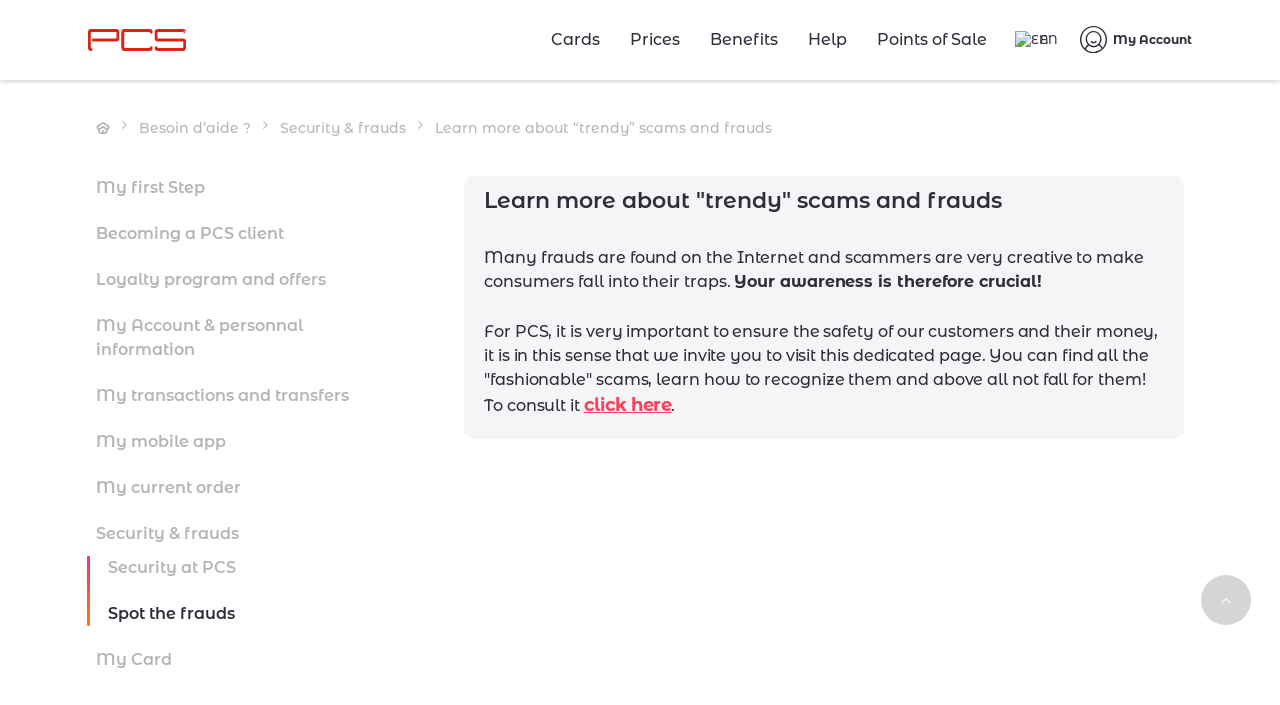

--- FILE ---
content_type: text/html; charset=UTF-8
request_url: https://www.mypcs.com/en/besoin-daide/security-frauds/spot-the-frauds/en-savoir-plus-sur-les-arnaques-et-fraudes-a-la-mode/
body_size: 17888
content:
    <!doctype html>
<html lang="en-US" prefix="og: https://ogp.me/ns#">

    <head>

        <!-- Google Tag Manager -->
                    <script>
                (function (w, d, s, l, i) {
                    w[l] = w[l] || [];
                    w[l].push({
                        'gtm.start': new Date().getTime(),
                        event: 'gtm.js'
                    });
                    var f = d.getElementsByTagName(s)[0],
                        j = d.createElement(s),
                        dl = l != 'dataLayer' ? '&l=' + l : '';
                    j.async = true;
                    j.src = 'https://www.googletagmanager.com/gtm.js?id=' + i + dl;
                    f.parentNode.insertBefore(j, f);
                })(window, document, 'script', 'dataLayer', 'GTM-MXP9DJG');
            </script>
                <!-- End Google Tag Manager -->

        <meta charset="UTF-8"/>

        

        <meta name="viewport" content="width=device-width, initial-scale=1"/>
        <meta name="facebook-domain-verification" content="dq5py00i5r6sibdct5wx0x0eu1ndnx"/>
        <link rel="profile" href="https://gmpg.org/xfn/11"/>
        <link href="https://fonts.googleapis.com/css?family=Montserrat+Alternates:400,500,600,700,800&display=swap"
              rel="stylesheet">
        	<style>img:is([sizes="auto" i], [sizes^="auto," i]) { contain-intrinsic-size: 3000px 1500px }</style>
	<link rel="alternate" hreflang="fr" href="https://www.mypcs.com/besoin-daide/arnaques-securite/arnaques/en-savoir-plus-sur-les-arnaques-et-fraudes-a-la-mode/" />
<link rel="alternate" hreflang="en" href="https://www.mypcs.com/en/besoin-daide/security-frauds/spot-the-frauds/en-savoir-plus-sur-les-arnaques-et-fraudes-a-la-mode/" />
<link rel="alternate" hreflang="x-default" href="https://www.mypcs.com/besoin-daide/arnaques-securite/arnaques/en-savoir-plus-sur-les-arnaques-et-fraudes-a-la-mode/" />

<!-- Search Engine Optimization by Rank Math PRO - https://rankmath.com/ -->
<meta name="description" content="Many frauds are found on the Internet and scammers are very creative to make consumers fall into their traps. Your awareness is therefore crucial!"/>
<meta name="robots" content="index, follow, max-snippet:-1, max-video-preview:-1, max-image-preview:large"/>
<link rel="canonical" href="https://www.mypcs.com/en/besoin-daide/security-frauds/spot-the-frauds/en-savoir-plus-sur-les-arnaques-et-fraudes-a-la-mode/" />
<meta property="og:locale" content="en_US" />
<meta property="og:type" content="article" />
<meta property="og:title" content="Learn more about &quot;trendy&quot; scams and frauds - MyPCS - UK" />
<meta property="og:description" content="Many frauds are found on the Internet and scammers are very creative to make consumers fall into their traps. Your awareness is therefore crucial!" />
<meta property="og:url" content="https://www.mypcs.com/en/besoin-daide/security-frauds/spot-the-frauds/en-savoir-plus-sur-les-arnaques-et-fraudes-a-la-mode/" />
<meta property="og:site_name" content="MyPCS - UK" />
<meta property="og:updated_time" content="2022-06-10T11:17:31+02:00" />
<meta name="twitter:card" content="summary_large_image" />
<meta name="twitter:title" content="Learn more about &quot;trendy&quot; scams and frauds - MyPCS - UK" />
<meta name="twitter:description" content="Many frauds are found on the Internet and scammers are very creative to make consumers fall into their traps. Your awareness is therefore crucial!" />
<!-- /Rank Math WordPress SEO plugin -->

<link href='https://fonts.gstatic.com' crossorigin rel='preconnect' />
<script type="text/javascript">
/* <![CDATA[ */
window._wpemojiSettings = {"baseUrl":"https:\/\/s.w.org\/images\/core\/emoji\/16.0.1\/72x72\/","ext":".png","svgUrl":"https:\/\/s.w.org\/images\/core\/emoji\/16.0.1\/svg\/","svgExt":".svg","source":{"concatemoji":"https:\/\/www.mypcs.com\/wp-includes\/js\/wp-emoji-release.min.js?ver=6.8.2"}};
/*! This file is auto-generated */
!function(s,n){var o,i,e;function c(e){try{var t={supportTests:e,timestamp:(new Date).valueOf()};sessionStorage.setItem(o,JSON.stringify(t))}catch(e){}}function p(e,t,n){e.clearRect(0,0,e.canvas.width,e.canvas.height),e.fillText(t,0,0);var t=new Uint32Array(e.getImageData(0,0,e.canvas.width,e.canvas.height).data),a=(e.clearRect(0,0,e.canvas.width,e.canvas.height),e.fillText(n,0,0),new Uint32Array(e.getImageData(0,0,e.canvas.width,e.canvas.height).data));return t.every(function(e,t){return e===a[t]})}function u(e,t){e.clearRect(0,0,e.canvas.width,e.canvas.height),e.fillText(t,0,0);for(var n=e.getImageData(16,16,1,1),a=0;a<n.data.length;a++)if(0!==n.data[a])return!1;return!0}function f(e,t,n,a){switch(t){case"flag":return n(e,"\ud83c\udff3\ufe0f\u200d\u26a7\ufe0f","\ud83c\udff3\ufe0f\u200b\u26a7\ufe0f")?!1:!n(e,"\ud83c\udde8\ud83c\uddf6","\ud83c\udde8\u200b\ud83c\uddf6")&&!n(e,"\ud83c\udff4\udb40\udc67\udb40\udc62\udb40\udc65\udb40\udc6e\udb40\udc67\udb40\udc7f","\ud83c\udff4\u200b\udb40\udc67\u200b\udb40\udc62\u200b\udb40\udc65\u200b\udb40\udc6e\u200b\udb40\udc67\u200b\udb40\udc7f");case"emoji":return!a(e,"\ud83e\udedf")}return!1}function g(e,t,n,a){var r="undefined"!=typeof WorkerGlobalScope&&self instanceof WorkerGlobalScope?new OffscreenCanvas(300,150):s.createElement("canvas"),o=r.getContext("2d",{willReadFrequently:!0}),i=(o.textBaseline="top",o.font="600 32px Arial",{});return e.forEach(function(e){i[e]=t(o,e,n,a)}),i}function t(e){var t=s.createElement("script");t.src=e,t.defer=!0,s.head.appendChild(t)}"undefined"!=typeof Promise&&(o="wpEmojiSettingsSupports",i=["flag","emoji"],n.supports={everything:!0,everythingExceptFlag:!0},e=new Promise(function(e){s.addEventListener("DOMContentLoaded",e,{once:!0})}),new Promise(function(t){var n=function(){try{var e=JSON.parse(sessionStorage.getItem(o));if("object"==typeof e&&"number"==typeof e.timestamp&&(new Date).valueOf()<e.timestamp+604800&&"object"==typeof e.supportTests)return e.supportTests}catch(e){}return null}();if(!n){if("undefined"!=typeof Worker&&"undefined"!=typeof OffscreenCanvas&&"undefined"!=typeof URL&&URL.createObjectURL&&"undefined"!=typeof Blob)try{var e="postMessage("+g.toString()+"("+[JSON.stringify(i),f.toString(),p.toString(),u.toString()].join(",")+"));",a=new Blob([e],{type:"text/javascript"}),r=new Worker(URL.createObjectURL(a),{name:"wpTestEmojiSupports"});return void(r.onmessage=function(e){c(n=e.data),r.terminate(),t(n)})}catch(e){}c(n=g(i,f,p,u))}t(n)}).then(function(e){for(var t in e)n.supports[t]=e[t],n.supports.everything=n.supports.everything&&n.supports[t],"flag"!==t&&(n.supports.everythingExceptFlag=n.supports.everythingExceptFlag&&n.supports[t]);n.supports.everythingExceptFlag=n.supports.everythingExceptFlag&&!n.supports.flag,n.DOMReady=!1,n.readyCallback=function(){n.DOMReady=!0}}).then(function(){return e}).then(function(){var e;n.supports.everything||(n.readyCallback(),(e=n.source||{}).concatemoji?t(e.concatemoji):e.wpemoji&&e.twemoji&&(t(e.twemoji),t(e.wpemoji)))}))}((window,document),window._wpemojiSettings);
/* ]]> */
</script>
<style id='wp-emoji-styles-inline-css' type='text/css'>

	img.wp-smiley, img.emoji {
		display: inline !important;
		border: none !important;
		box-shadow: none !important;
		height: 1em !important;
		width: 1em !important;
		margin: 0 0.07em !important;
		vertical-align: -0.1em !important;
		background: none !important;
		padding: 0 !important;
	}
</style>
<link rel='stylesheet' id='wp-block-library-css' href='https://www.mypcs.com/wp-includes/css/dist/block-library/style.min.css?ver=6.8.2' type='text/css' media='all' />
<style id='wp-block-library-theme-inline-css' type='text/css'>
.wp-block-audio :where(figcaption){color:#555;font-size:13px;text-align:center}.is-dark-theme .wp-block-audio :where(figcaption){color:#ffffffa6}.wp-block-audio{margin:0 0 1em}.wp-block-code{border:1px solid #ccc;border-radius:4px;font-family:Menlo,Consolas,monaco,monospace;padding:.8em 1em}.wp-block-embed :where(figcaption){color:#555;font-size:13px;text-align:center}.is-dark-theme .wp-block-embed :where(figcaption){color:#ffffffa6}.wp-block-embed{margin:0 0 1em}.blocks-gallery-caption{color:#555;font-size:13px;text-align:center}.is-dark-theme .blocks-gallery-caption{color:#ffffffa6}:root :where(.wp-block-image figcaption){color:#555;font-size:13px;text-align:center}.is-dark-theme :root :where(.wp-block-image figcaption){color:#ffffffa6}.wp-block-image{margin:0 0 1em}.wp-block-pullquote{border-bottom:4px solid;border-top:4px solid;color:currentColor;margin-bottom:1.75em}.wp-block-pullquote cite,.wp-block-pullquote footer,.wp-block-pullquote__citation{color:currentColor;font-size:.8125em;font-style:normal;text-transform:uppercase}.wp-block-quote{border-left:.25em solid;margin:0 0 1.75em;padding-left:1em}.wp-block-quote cite,.wp-block-quote footer{color:currentColor;font-size:.8125em;font-style:normal;position:relative}.wp-block-quote:where(.has-text-align-right){border-left:none;border-right:.25em solid;padding-left:0;padding-right:1em}.wp-block-quote:where(.has-text-align-center){border:none;padding-left:0}.wp-block-quote.is-large,.wp-block-quote.is-style-large,.wp-block-quote:where(.is-style-plain){border:none}.wp-block-search .wp-block-search__label{font-weight:700}.wp-block-search__button{border:1px solid #ccc;padding:.375em .625em}:where(.wp-block-group.has-background){padding:1.25em 2.375em}.wp-block-separator.has-css-opacity{opacity:.4}.wp-block-separator{border:none;border-bottom:2px solid;margin-left:auto;margin-right:auto}.wp-block-separator.has-alpha-channel-opacity{opacity:1}.wp-block-separator:not(.is-style-wide):not(.is-style-dots){width:100px}.wp-block-separator.has-background:not(.is-style-dots){border-bottom:none;height:1px}.wp-block-separator.has-background:not(.is-style-wide):not(.is-style-dots){height:2px}.wp-block-table{margin:0 0 1em}.wp-block-table td,.wp-block-table th{word-break:normal}.wp-block-table :where(figcaption){color:#555;font-size:13px;text-align:center}.is-dark-theme .wp-block-table :where(figcaption){color:#ffffffa6}.wp-block-video :where(figcaption){color:#555;font-size:13px;text-align:center}.is-dark-theme .wp-block-video :where(figcaption){color:#ffffffa6}.wp-block-video{margin:0 0 1em}:root :where(.wp-block-template-part.has-background){margin-bottom:0;margin-top:0;padding:1.25em 2.375em}
</style>
<style id='classic-theme-styles-inline-css' type='text/css'>
/*! This file is auto-generated */
.wp-block-button__link{color:#fff;background-color:#32373c;border-radius:9999px;box-shadow:none;text-decoration:none;padding:calc(.667em + 2px) calc(1.333em + 2px);font-size:1.125em}.wp-block-file__button{background:#32373c;color:#fff;text-decoration:none}
</style>
<link rel='stylesheet' id='bod-modal-block-style-css-css' href='https://www.mypcs.com/wp-content/plugins/modal-block/dist/blocks.style.build.css?ver=6.8.2' type='text/css' media='all' />
<link rel='stylesheet' id='subtitle-block-css' href='https://www.mypcs.com/wp-content/themes/pcs/editor_blocks/subtitle/style.css?ver=1671534854' type='text/css' media='all' />
<link rel='stylesheet' id='view-style-css' href='https://www.mypcs.com/wp-content/themes/pcs/dist/css/style_view.7bcd7798222d4a6cd9a1.css?ver=1.0.0' type='text/css' media='all' />
<style id='global-styles-inline-css' type='text/css'>
:root{--wp--preset--aspect-ratio--square: 1;--wp--preset--aspect-ratio--4-3: 4/3;--wp--preset--aspect-ratio--3-4: 3/4;--wp--preset--aspect-ratio--3-2: 3/2;--wp--preset--aspect-ratio--2-3: 2/3;--wp--preset--aspect-ratio--16-9: 16/9;--wp--preset--aspect-ratio--9-16: 9/16;--wp--preset--color--black: #000000;--wp--preset--color--cyan-bluish-gray: #abb8c3;--wp--preset--color--white: #ffffff;--wp--preset--color--pale-pink: #f78da7;--wp--preset--color--vivid-red: #cf2e2e;--wp--preset--color--luminous-vivid-orange: #ff6900;--wp--preset--color--luminous-vivid-amber: #fcb900;--wp--preset--color--light-green-cyan: #7bdcb5;--wp--preset--color--vivid-green-cyan: #00d084;--wp--preset--color--pale-cyan-blue: #8ed1fc;--wp--preset--color--vivid-cyan-blue: #0693e3;--wp--preset--color--vivid-purple: #9b51e0;--wp--preset--gradient--vivid-cyan-blue-to-vivid-purple: linear-gradient(135deg,rgba(6,147,227,1) 0%,rgb(155,81,224) 100%);--wp--preset--gradient--light-green-cyan-to-vivid-green-cyan: linear-gradient(135deg,rgb(122,220,180) 0%,rgb(0,208,130) 100%);--wp--preset--gradient--luminous-vivid-amber-to-luminous-vivid-orange: linear-gradient(135deg,rgba(252,185,0,1) 0%,rgba(255,105,0,1) 100%);--wp--preset--gradient--luminous-vivid-orange-to-vivid-red: linear-gradient(135deg,rgba(255,105,0,1) 0%,rgb(207,46,46) 100%);--wp--preset--gradient--very-light-gray-to-cyan-bluish-gray: linear-gradient(135deg,rgb(238,238,238) 0%,rgb(169,184,195) 100%);--wp--preset--gradient--cool-to-warm-spectrum: linear-gradient(135deg,rgb(74,234,220) 0%,rgb(151,120,209) 20%,rgb(207,42,186) 40%,rgb(238,44,130) 60%,rgb(251,105,98) 80%,rgb(254,248,76) 100%);--wp--preset--gradient--blush-light-purple: linear-gradient(135deg,rgb(255,206,236) 0%,rgb(152,150,240) 100%);--wp--preset--gradient--blush-bordeaux: linear-gradient(135deg,rgb(254,205,165) 0%,rgb(254,45,45) 50%,rgb(107,0,62) 100%);--wp--preset--gradient--luminous-dusk: linear-gradient(135deg,rgb(255,203,112) 0%,rgb(199,81,192) 50%,rgb(65,88,208) 100%);--wp--preset--gradient--pale-ocean: linear-gradient(135deg,rgb(255,245,203) 0%,rgb(182,227,212) 50%,rgb(51,167,181) 100%);--wp--preset--gradient--electric-grass: linear-gradient(135deg,rgb(202,248,128) 0%,rgb(113,206,126) 100%);--wp--preset--gradient--midnight: linear-gradient(135deg,rgb(2,3,129) 0%,rgb(40,116,252) 100%);--wp--preset--font-size--small: 13px;--wp--preset--font-size--medium: 20px;--wp--preset--font-size--large: 36px;--wp--preset--font-size--x-large: 42px;--wp--preset--spacing--20: 0.44rem;--wp--preset--spacing--30: 0.67rem;--wp--preset--spacing--40: 1rem;--wp--preset--spacing--50: 1.5rem;--wp--preset--spacing--60: 2.25rem;--wp--preset--spacing--70: 3.38rem;--wp--preset--spacing--80: 5.06rem;--wp--preset--shadow--natural: 6px 6px 9px rgba(0, 0, 0, 0.2);--wp--preset--shadow--deep: 12px 12px 50px rgba(0, 0, 0, 0.4);--wp--preset--shadow--sharp: 6px 6px 0px rgba(0, 0, 0, 0.2);--wp--preset--shadow--outlined: 6px 6px 0px -3px rgba(255, 255, 255, 1), 6px 6px rgba(0, 0, 0, 1);--wp--preset--shadow--crisp: 6px 6px 0px rgba(0, 0, 0, 1);}:where(.is-layout-flex){gap: 0.5em;}:where(.is-layout-grid){gap: 0.5em;}body .is-layout-flex{display: flex;}.is-layout-flex{flex-wrap: wrap;align-items: center;}.is-layout-flex > :is(*, div){margin: 0;}body .is-layout-grid{display: grid;}.is-layout-grid > :is(*, div){margin: 0;}:where(.wp-block-columns.is-layout-flex){gap: 2em;}:where(.wp-block-columns.is-layout-grid){gap: 2em;}:where(.wp-block-post-template.is-layout-flex){gap: 1.25em;}:where(.wp-block-post-template.is-layout-grid){gap: 1.25em;}.has-black-color{color: var(--wp--preset--color--black) !important;}.has-cyan-bluish-gray-color{color: var(--wp--preset--color--cyan-bluish-gray) !important;}.has-white-color{color: var(--wp--preset--color--white) !important;}.has-pale-pink-color{color: var(--wp--preset--color--pale-pink) !important;}.has-vivid-red-color{color: var(--wp--preset--color--vivid-red) !important;}.has-luminous-vivid-orange-color{color: var(--wp--preset--color--luminous-vivid-orange) !important;}.has-luminous-vivid-amber-color{color: var(--wp--preset--color--luminous-vivid-amber) !important;}.has-light-green-cyan-color{color: var(--wp--preset--color--light-green-cyan) !important;}.has-vivid-green-cyan-color{color: var(--wp--preset--color--vivid-green-cyan) !important;}.has-pale-cyan-blue-color{color: var(--wp--preset--color--pale-cyan-blue) !important;}.has-vivid-cyan-blue-color{color: var(--wp--preset--color--vivid-cyan-blue) !important;}.has-vivid-purple-color{color: var(--wp--preset--color--vivid-purple) !important;}.has-black-background-color{background-color: var(--wp--preset--color--black) !important;}.has-cyan-bluish-gray-background-color{background-color: var(--wp--preset--color--cyan-bluish-gray) !important;}.has-white-background-color{background-color: var(--wp--preset--color--white) !important;}.has-pale-pink-background-color{background-color: var(--wp--preset--color--pale-pink) !important;}.has-vivid-red-background-color{background-color: var(--wp--preset--color--vivid-red) !important;}.has-luminous-vivid-orange-background-color{background-color: var(--wp--preset--color--luminous-vivid-orange) !important;}.has-luminous-vivid-amber-background-color{background-color: var(--wp--preset--color--luminous-vivid-amber) !important;}.has-light-green-cyan-background-color{background-color: var(--wp--preset--color--light-green-cyan) !important;}.has-vivid-green-cyan-background-color{background-color: var(--wp--preset--color--vivid-green-cyan) !important;}.has-pale-cyan-blue-background-color{background-color: var(--wp--preset--color--pale-cyan-blue) !important;}.has-vivid-cyan-blue-background-color{background-color: var(--wp--preset--color--vivid-cyan-blue) !important;}.has-vivid-purple-background-color{background-color: var(--wp--preset--color--vivid-purple) !important;}.has-black-border-color{border-color: var(--wp--preset--color--black) !important;}.has-cyan-bluish-gray-border-color{border-color: var(--wp--preset--color--cyan-bluish-gray) !important;}.has-white-border-color{border-color: var(--wp--preset--color--white) !important;}.has-pale-pink-border-color{border-color: var(--wp--preset--color--pale-pink) !important;}.has-vivid-red-border-color{border-color: var(--wp--preset--color--vivid-red) !important;}.has-luminous-vivid-orange-border-color{border-color: var(--wp--preset--color--luminous-vivid-orange) !important;}.has-luminous-vivid-amber-border-color{border-color: var(--wp--preset--color--luminous-vivid-amber) !important;}.has-light-green-cyan-border-color{border-color: var(--wp--preset--color--light-green-cyan) !important;}.has-vivid-green-cyan-border-color{border-color: var(--wp--preset--color--vivid-green-cyan) !important;}.has-pale-cyan-blue-border-color{border-color: var(--wp--preset--color--pale-cyan-blue) !important;}.has-vivid-cyan-blue-border-color{border-color: var(--wp--preset--color--vivid-cyan-blue) !important;}.has-vivid-purple-border-color{border-color: var(--wp--preset--color--vivid-purple) !important;}.has-vivid-cyan-blue-to-vivid-purple-gradient-background{background: var(--wp--preset--gradient--vivid-cyan-blue-to-vivid-purple) !important;}.has-light-green-cyan-to-vivid-green-cyan-gradient-background{background: var(--wp--preset--gradient--light-green-cyan-to-vivid-green-cyan) !important;}.has-luminous-vivid-amber-to-luminous-vivid-orange-gradient-background{background: var(--wp--preset--gradient--luminous-vivid-amber-to-luminous-vivid-orange) !important;}.has-luminous-vivid-orange-to-vivid-red-gradient-background{background: var(--wp--preset--gradient--luminous-vivid-orange-to-vivid-red) !important;}.has-very-light-gray-to-cyan-bluish-gray-gradient-background{background: var(--wp--preset--gradient--very-light-gray-to-cyan-bluish-gray) !important;}.has-cool-to-warm-spectrum-gradient-background{background: var(--wp--preset--gradient--cool-to-warm-spectrum) !important;}.has-blush-light-purple-gradient-background{background: var(--wp--preset--gradient--blush-light-purple) !important;}.has-blush-bordeaux-gradient-background{background: var(--wp--preset--gradient--blush-bordeaux) !important;}.has-luminous-dusk-gradient-background{background: var(--wp--preset--gradient--luminous-dusk) !important;}.has-pale-ocean-gradient-background{background: var(--wp--preset--gradient--pale-ocean) !important;}.has-electric-grass-gradient-background{background: var(--wp--preset--gradient--electric-grass) !important;}.has-midnight-gradient-background{background: var(--wp--preset--gradient--midnight) !important;}.has-small-font-size{font-size: var(--wp--preset--font-size--small) !important;}.has-medium-font-size{font-size: var(--wp--preset--font-size--medium) !important;}.has-large-font-size{font-size: var(--wp--preset--font-size--large) !important;}.has-x-large-font-size{font-size: var(--wp--preset--font-size--x-large) !important;}
:where(.wp-block-post-template.is-layout-flex){gap: 1.25em;}:where(.wp-block-post-template.is-layout-grid){gap: 1.25em;}
:where(.wp-block-columns.is-layout-flex){gap: 2em;}:where(.wp-block-columns.is-layout-grid){gap: 2em;}
:root :where(.wp-block-pullquote){font-size: 1.5em;line-height: 1.6;}
</style>
<link rel='stylesheet' id='wpml-legacy-horizontal-list-0-css' href='https://www.mypcs.com/wp-content/plugins/sitepress-multilingual-cms/templates/language-switchers/legacy-list-horizontal/style.min.css?ver=1' type='text/css' media='all' />
<link rel='stylesheet' id='elementor-frontend-css' href='https://www.mypcs.com/wp-content/plugins/elementor/assets/css/frontend.min.css?ver=3.30.2' type='text/css' media='all' />
<link rel='stylesheet' id='widget-heading-css' href='https://www.mypcs.com/wp-content/plugins/elementor/assets/css/widget-heading.min.css?ver=3.30.2' type='text/css' media='all' />
<link rel='stylesheet' id='e-animation-slideInDown-css' href='https://www.mypcs.com/wp-content/plugins/elementor/assets/lib/animations/styles/slideInDown.min.css?ver=3.30.2' type='text/css' media='all' />
<link rel='stylesheet' id='e-popup-css' href='https://www.mypcs.com/wp-content/plugins/elementor-pro/assets/css/conditionals/popup.min.css?ver=3.30.0' type='text/css' media='all' />
<link rel='stylesheet' id='e-animation-slideInUp-css' href='https://www.mypcs.com/wp-content/plugins/elementor/assets/lib/animations/styles/slideInUp.min.css?ver=3.30.2' type='text/css' media='all' />
<link rel='stylesheet' id='elementor-icons-css' href='https://www.mypcs.com/wp-content/plugins/elementor/assets/lib/eicons/css/elementor-icons.min.css?ver=5.43.0' type='text/css' media='all' />
<link rel='stylesheet' id='elementor-post-3042-css' href='https://www.mypcs.com/wp-content/uploads/elementor/css/post-3042.css?ver=1754985316' type='text/css' media='all' />
<link rel='stylesheet' id='font-awesome-5-all-css' href='https://www.mypcs.com/wp-content/plugins/elementor/assets/lib/font-awesome/css/all.min.css?ver=3.30.2' type='text/css' media='all' />
<link rel='stylesheet' id='font-awesome-4-shim-css' href='https://www.mypcs.com/wp-content/plugins/elementor/assets/lib/font-awesome/css/v4-shims.min.css?ver=3.30.2' type='text/css' media='all' />
<link rel='stylesheet' id='elementor-post-23796-css' href='https://www.mypcs.com/wp-content/uploads/elementor/css/post-23796.css?ver=1754985316' type='text/css' media='all' />
<link rel='stylesheet' id='elementor-post-8183-css' href='https://www.mypcs.com/wp-content/uploads/elementor/css/post-8183.css?ver=1754985316' type='text/css' media='all' />
<link rel='stylesheet' id='pcs-style-css' href='https://www.mypcs.com/wp-content/themes/pcs/dist/css/pcs.7f489063be5c8600c56c.css?ver=1.0.0' type='text/css' media='all' />
<link rel='stylesheet' id='wpr-text-animations-css-css' href='https://www.mypcs.com/wp-content/plugins/royal-elementor-addons/assets/css/lib/animations/text-animations.min.css?ver=1.7.1027' type='text/css' media='all' />
<link rel='stylesheet' id='wpr-addons-css-css' href='https://www.mypcs.com/wp-content/plugins/royal-elementor-addons/assets/css/frontend.min.css?ver=1.7.1027' type='text/css' media='all' />
<link rel='stylesheet' id='elementor-gf-local-roboto-css' href='https://www.mypcs.com/wp-content/uploads/elementor/google-fonts/css/roboto.css?ver=1744016448' type='text/css' media='all' />
<link rel='stylesheet' id='elementor-gf-local-robotoslab-css' href='https://www.mypcs.com/wp-content/uploads/elementor/google-fonts/css/robotoslab.css?ver=1744016452' type='text/css' media='all' />
<link rel='stylesheet' id='elementor-gf-local-montserratalternates-css' href='https://www.mypcs.com/wp-content/uploads/elementor/google-fonts/css/montserratalternates.css?ver=1744016457' type='text/css' media='all' />
<link rel='stylesheet' id='elementor-gf-local-questrial-css' href='https://www.mypcs.com/wp-content/uploads/elementor/google-fonts/css/questrial.css?ver=1744016458' type='text/css' media='all' />
<script type="text/javascript" data-cfasync="false" src="https://www.mypcs.com/wp-includes/js/jquery/jquery.min.js?ver=3.7.1" id="jquery-core-js"></script>
<script type="text/javascript" data-cfasync="false" src="https://www.mypcs.com/wp-includes/js/jquery/jquery-migrate.min.js?ver=3.4.1" id="jquery-migrate-js"></script>
<script type="text/javascript" src="https://www.mypcs.com/wp-content/plugins/vigicorp-messenger/script.js?2&amp;ver=6.8.2" id="launch_script-js"></script>
<script type="text/javascript" id="wpml-cookie-js-extra">
/* <![CDATA[ */
var wpml_cookies = {"wp-wpml_current_language":{"value":"en","expires":1,"path":"\/"}};
var wpml_cookies = {"wp-wpml_current_language":{"value":"en","expires":1,"path":"\/"}};
/* ]]> */
</script>
<script type="text/javascript" src="https://www.mypcs.com/wp-content/plugins/sitepress-multilingual-cms/res/js/cookies/language-cookie.js?ver=476000" id="wpml-cookie-js" defer="defer" data-wp-strategy="defer"></script>
<script type="text/javascript" src="https://www.mypcs.com/wp-content/plugins/elementor/assets/lib/font-awesome/js/v4-shims.min.js?ver=3.30.2" id="font-awesome-4-shim-js"></script>
<script type="text/javascript" src="https://www.mypcs.com/wp-content/themes/pcs/dist/js/vendor.1149770bbbb104ed3c2c.js?ver=1.0.0" id="vendor-js-js"></script>
<script type="text/javascript" id="pcs-js-js-extra">
/* <![CDATA[ */
var pcsGlobalAjax = {"ajaxUrl":"https:\/\/www.mypcs.com\/wp-admin\/admin-ajax.php"};
/* ]]> */
</script>
<script type="text/javascript" src="https://www.mypcs.com/wp-content/themes/pcs/dist/js/pcs.312be22156ef7d5a7c71.js?ver=1.0.0" id="pcs-js-js"></script>
<link rel="https://api.w.org/" href="https://www.mypcs.com/en/wp-json/" /><link rel="alternate" title="JSON" type="application/json" href="https://www.mypcs.com/en/wp-json/wp/v2/faq/10413" /><link rel='shortlink' href='https://www.mypcs.com/en/?p=10413' />
<meta name="generator" content="WPML ver:4.7.6 stt:1,4;" />
<meta name="generator" content="Elementor 3.30.2; features: additional_custom_breakpoints; settings: css_print_method-external, google_font-enabled, font_display-auto">
<!-- TrustBox script -->
<script type="text/javascript" src="//widget.trustpilot.com/bootstrap/v5/tp.widget.bootstrap.min.js" async></script>
<!-- End TrustBox script -->

<!-- Google Tag Manager -->
    <script>
        (function (w, d, s, l, i) {
            w[l] = w[l] || [];
            w[l].push({
                'gtm.start': new Date().getTime(),
                event: 'gtm.js'
            });
            var f = d.getElementsByTagName(s)[0],
                j = d.createElement(s),
                dl = l != 'dataLayer' ? '&amp;l=' + l : '';
            j.async = true;
            j.src = 'https://www.googletagmanager.com/gtm.js?id=' + i + dl;
            f.parentNode.insertBefore(j, f);
        })(window, document, 'script', 'dataLayer', 'GTM-MXP9DJG');
    </script>
<!-- End Google Tag Manager -->
<script>window.addEventListener('DOMContentLoaded', function() {
   jQuery(document).ready(function($){
           setTimeout(function(){
     $('.flatpickr-input').each(function(){ flatpickr( $(this)[0] ).set('dateFormat', 'd/m/Y');}); }, 1000 );
   });
});</script>
			<style>
				.e-con.e-parent:nth-of-type(n+4):not(.e-lazyloaded):not(.e-no-lazyload),
				.e-con.e-parent:nth-of-type(n+4):not(.e-lazyloaded):not(.e-no-lazyload) * {
					background-image: none !important;
				}
				@media screen and (max-height: 1024px) {
					.e-con.e-parent:nth-of-type(n+3):not(.e-lazyloaded):not(.e-no-lazyload),
					.e-con.e-parent:nth-of-type(n+3):not(.e-lazyloaded):not(.e-no-lazyload) * {
						background-image: none !important;
					}
				}
				@media screen and (max-height: 640px) {
					.e-con.e-parent:nth-of-type(n+2):not(.e-lazyloaded):not(.e-no-lazyload),
					.e-con.e-parent:nth-of-type(n+2):not(.e-lazyloaded):not(.e-no-lazyload) * {
						background-image: none !important;
					}
				}
			</style>
			<link rel="icon" href="https://www.mypcs.com/wp-content/uploads/2019/10/cropped-PCS_FAVICON_102019-32x32.png" sizes="32x32" />
<link rel="icon" href="https://www.mypcs.com/wp-content/uploads/2019/10/cropped-PCS_FAVICON_102019-192x192.png" sizes="192x192" />
<link rel="apple-touch-icon" href="https://www.mypcs.com/wp-content/uploads/2019/10/cropped-PCS_FAVICON_102019-180x180.png" />
<meta name="msapplication-TileImage" content="https://www.mypcs.com/wp-content/uploads/2019/10/cropped-PCS_FAVICON_102019-270x270.png" />
<style id="wpr_lightbox_styles">
				.lg-backdrop {
					background-color: rgba(0,0,0,0.6) !important;
				}
				.lg-toolbar,
				.lg-dropdown {
					background-color: rgba(0,0,0,0.8) !important;
				}
				.lg-dropdown:after {
					border-bottom-color: rgba(0,0,0,0.8) !important;
				}
				.lg-sub-html {
					background-color: rgba(0,0,0,0.8) !important;
				}
				.lg-thumb-outer,
				.lg-progress-bar {
					background-color: #444444 !important;
				}
				.lg-progress {
					background-color: #a90707 !important;
				}
				.lg-icon {
					color: #efefef !important;
					font-size: 20px !important;
				}
				.lg-icon.lg-toogle-thumb {
					font-size: 24px !important;
				}
				.lg-icon:hover,
				.lg-dropdown-text:hover {
					color: #ffffff !important;
				}
				.lg-sub-html,
				.lg-dropdown-text {
					color: #efefef !important;
					font-size: 14px !important;
				}
				#lg-counter {
					color: #efefef !important;
					font-size: 14px !important;
				}
				.lg-prev,
				.lg-next {
					font-size: 35px !important;
				}

				/* Defaults */
				.lg-icon {
				background-color: transparent !important;
				}

				#lg-counter {
				opacity: 0.9;
				}

				.lg-thumb-outer {
				padding: 0 10px;
				}

				.lg-thumb-item {
				border-radius: 0 !important;
				border: none !important;
				opacity: 0.5;
				}

				.lg-thumb-item.active {
					opacity: 1;
				}
	         </style><noscript><style id="rocket-lazyload-nojs-css">.rll-youtube-player, [data-lazy-src]{display:none !important;}</style></noscript>        <!-- TrustBox script -->
        <script type="text/javascript" src="//widget.trustpilot.com/bootstrap/v5/tp.widget.bootstrap.min.js" async></script>
        <!-- End TrustBox script -->
        <title>Learn more about &quot;trendy&quot; scams and frauds - MyPCS - UK</title>
    </head>

<body class="wp-singular faq-template-default single single-faq postid-10413 wp-embed-responsive wp-theme-pcs elementor-default elementor-kit-3042">
    <!-- Google Tag Manager (noscript) -->
    <noscript>
        <iframe src="https://www.googletagmanager.com/ns.html?id=GTM-MXP9DJG" height="0" width="0"
                style="display:none;visibility:hidden"></iframe>
    </noscript>
    <!-- End Google Tag Manager (noscript) -->

    <div id="widget-spread-covid19"></div>

    <header id="masthead" class="main-header featured-image">
        
<script>
  function setCookie(name,value,days) {
    if (days) {
      var date = new Date();
      date.setTime(date.getTime()+(days*24*60*60*1000));
      var expires = "; expires="+date.toGMTString();
    }
    else var expires = "";
    document.cookie = name+"="+value+expires+"; path=/";
  }
</script>
  
<nav class="navbar navbar-expand-xl container">

    <div class="nav-item nav-item-card">
        <a href='https://www.mypcs.com/en/cartes/' class='btn btn-primary link-card'>I'm buying a card</a>    </div>

        <a class="navbar-brand" href="/en/">
                <svg id="Groupe_10" data-name="Groupe 10" xmlns="http://www.w3.org/2000/svg" width="98.08" height="21.29"
            viewBox="0 0 98.08 21.29">
            <g id="Groupe_9" data-name="Groupe 9" transform="translate(0 0)">
                <g id="Groupe_7" data-name="Groupe 7">
                    <path id="Tracé_7" data-name="Tracé 7"
                        d="M48.719,229.031a3.105,3.105,0,0,1-3.1-3.1V210.845a3.1,3.1,0,0,1,3.1-3.1H73.853a3.107,3.107,0,0,1,3.1,3.1v5.85a3.106,3.106,0,0,1-3.1,3.1H50.858a1.427,1.427,0,1,1,0-2.854H73.853a.252.252,0,0,0,.251-.25v-5.85a.251.251,0,0,0-.251-.248H48.719a.252.252,0,0,0-.252.248v15.083a.252.252,0,0,0,.252.25,1.426,1.426,0,0,1,0,2.853Z"
                        transform="translate(-45.616 -207.741)" fill="#de2314" />
                    <path id="Tracé_8" data-name="Tracé 8"
                        d="M328.786,229.031H303.648a3.107,3.107,0,0,1-3.1-3.1V210.845a3.106,3.106,0,0,1,3.1-3.1h25.138a3.1,3.1,0,0,1,3.1,3.1,1.426,1.426,0,1,1-2.853,0,.25.25,0,0,0-.25-.248H303.648a.251.251,0,0,0-.248.248v15.083a.252.252,0,0,0,.248.25h25.138a.251.251,0,0,0,.25-.25,1.426,1.426,0,1,1,2.853,0,3.105,3.105,0,0,1-3.1,3.1Z"
                        transform="translate(-267.179 -207.741)" fill="#de2314" />
                </g>
                <g id="Groupe_8" data-name="Groupe 8" transform="translate(66.739)">
                    <path id="Tracé_9" data-name="Tracé 9"
                        d="M583.7,216.945H558.567a.25.25,0,0,1-.251-.25v-5.85a.249.249,0,0,1,.251-.248H583.7a.25.25,0,0,1,.25.248,1.427,1.427,0,1,0,2.854,0,3.109,3.109,0,0,0-3.1-3.1H558.567a3.107,3.107,0,0,0-3.1,3.1v5.85a3.106,3.106,0,0,0,3.1,3.1H583.7a.249.249,0,0,1,.25.247v5.882a.251.251,0,0,1-.25.25H558.567a.25.25,0,0,1-.251-.25,1.427,1.427,0,0,0-2.854,0,3.108,3.108,0,0,0,3.1,3.1H583.7a3.11,3.11,0,0,0,3.1-3.1v-5.882A3.109,3.109,0,0,0,583.7,216.945Zm1.678-7.283a1.185,1.185,0,1,1-1.187,1.183A1.188,1.188,0,0,1,585.379,209.662Z"
                        transform="translate(-555.463 -207.741)" fill="#de2314" />
                </g>
            </g>
            <path id="Tracé_10" data-name="Tracé 10"
                d="M781.169,227.087c.205-.024.355-.118.355-.36,0-.284-.174-.4-.5-.4h-.5v1.342h.221V227.1h.2l.336.573h.257Zm-.422-.177v-.393h.274c.13,0,.281.03.281.189,0,.182-.126.2-.284.2Z"
                transform="translate(-684.326 -223.898)" fill="#de2314" />
        </svg>
            </a>

    <button class="navbar-toggler js-toggle-nav" type="button" aria-label="Toggle navigation">
        <span class="hamburger-inner inner-top"></span>
        <span class="hamburger-inner inner-middle"></span>
        <span class="hamburger-inner inner-bottom"></span>
    </button>

    <div class="mainnav-collapse js-main-nav navbar-collapse" id="navbarSupportedContent">
        <ul class="navbar-nav">
            <li id="menu-item-1515" class="menu-item menu-item-type-post_type menu-item-object-page menu-item-1515 nav-item"><a href="https://www.mypcs.com/en/cartes/" class="nav-link">Cards</a></li>
<li id="menu-item-862" class="menu-item menu-item-type-post_type menu-item-object-page menu-item-862 nav-item"><a href="https://www.mypcs.com/en/prices/" class="nav-link">Prices</a></li>
<li id="menu-item-1524" class="menu-item menu-item-type-post_type menu-item-object-page menu-item-1524 nav-item"><a href="https://www.mypcs.com/en/les-avantages/" class="nav-link">Benefits</a></li>
<li id="menu-item-10204" class="menu-item menu-item-type-post_type menu-item-object-page menu-item-10204 nav-item"><a href="https://www.mypcs.com/en/besoin-daide/" class="nav-link">Help</a></li>
<li id="menu-item-1518" class="menu-item menu-item-type-post_type menu-item-object-page menu-item-1518 nav-item"><a href="https://www.mypcs.com/en/points-de-vente/" class="nav-link">Points of Sale</a></li>
            <li class="nav-item dropdown">
                                <div class="dropdown dropdown-language">
                    <button type="button" class="btn btn-link dropdown-toggle-language dropdown-toggle"
                        id="dropdownToggleLanguage" data-toggle="dropdown" aria-haspopup="true" aria-expanded="false">
                        <img src="https://www.mypcs.com/wp-content/plugins/sitepress-multilingual-cms/res/flags/en.png" height="12" alt="en" width="18" />en                    </button>
                    <div class="dropdown-menu dropdown-menu-right" aria-labelledby="dropdownToggleLanguage">
                        <a class="dropdown-item" href="https://www.mypcs.com/besoin-daide/arnaques-securite/arnaques/en-savoir-plus-sur-les-arnaques-et-fraudes-a-la-mode/"><img src="https://www.mypcs.com/wp-content/plugins/sitepress-multilingual-cms/res/flags/fr.png" height="12" alt="fr" width="18" /><span class="">FR</span></a>                    </div>
                </div>
                            </li>

                        <li class="nav-item nav-item-account">
                <a class="btn btn-light link-account" target="_blank"
                    href="https://account.mypcs.com/">
                    <i class="icon icon-account"></i>
                    <span>My Account</span>
                </a>
            </li>
        </ul>
    </div>

</nav>
    </header><!-- #masthead -->

<main id="main" class="site-main js-faq-page">

    <div class="jumbotron ">
        <div class="container">
            <nav aria-label="breadcrumb">
    <ol itemscope itemtype="http://schema.org/BreadcrumbList" class="breadcrumb">
        <li itemprop="itemListElement" itemscope itemtype="https://schema.org/ListItem" class="breadcrumb-item">
            <a itemprop="item" href="/" title="">
                <span itemprop="name" class="item-home">
                    <i class="icon icon-home"></i>
                    <span class="sr-only">Home</span>
                </span>
            </a>
            <meta itemprop="position" content="1" />
        </li>
		<li itemprop="itemListElement" itemscope itemtype="https://schema.org/ListItem" class="breadcrumb-item"><a itemprop="item" href="https://www.mypcs.com/en/besoin-daide/" title=""><span itemprop="name">Besoin d&#8217;aide ?</span><meta itemprop="position" content="2" /></a></li><li itemprop="itemListElement" itemscope itemtype="https://schema.org/ListItem" class="breadcrumb-item"><a itemprop="item" href="https://www.mypcs.com/en/besoin-daide/security-frauds/#contact-spot-the-frauds" title=""><span itemprop="name">Security &amp; frauds</span></a><meta itemprop="position" content="3" /></li><li class="breadcrumb-item active" aria-current="page"><span itemprop="item" title=""><span itemprop="name">Learn more about &#8220;trendy&#8221; scams and frauds</span></span><meta itemprop="position" content="4" /></li>    </ol>
</nav>


            


            <div class="row section-content">


                <ul class="col-12 col-md-3 list-unstyled list-nav-faq">
                                        <li>
                        
                        <a class="" href="https://www.mypcs.com/en/besoin-daide/my-first-step/">
                            My first Step                        </a>
                        
                    </li>
                                        <li>
                        
                        <a class="" href="https://www.mypcs.com/en/besoin-daide/becoming-a-client/">
                            Becoming a PCS client                        </a>
                        
                    </li>
                                        <li>
                        
                        <a class="" href="https://www.mypcs.com/en/besoin-daide/loyalty-programme-and-offers/">
                            Loyalty program and offers                        </a>
                        
                    </li>
                                        <li>
                        
                        <a class="" href="https://www.mypcs.com/en/besoin-daide/my-account-personnal-information/">
                            My Account &amp; personnal information                        </a>
                        
                    </li>
                                        <li>
                        
                        <a class="" href="https://www.mypcs.com/en/besoin-daide/my-transactions-and-transfers/">
                            My transactions and transfers                        </a>
                        
                    </li>
                                        <li>
                        
                        <a class="" href="https://www.mypcs.com/en/besoin-daide/my-mobile-app/">
                            My mobile app                        </a>
                        
                    </li>
                                        <li>
                        
                        <a class="" href="https://www.mypcs.com/en/besoin-daide/my-current-order/">
                            My current order                        </a>
                        
                    </li>
                                        <li>
                        
                        <a class="" href="https://www.mypcs.com/en/besoin-daide/security-frauds/">
                            Security &amp; frauds                        </a>
                                                                                                <ul class="">
                                                        <li>
                                <a class=""
                                    href="https://www.mypcs.com/en/besoin-daide/security-frauds/#faq-security-at-pcs">
                                    Security at PCS                                </a>
                            </li>
                                                        <li>
                                <a class=" active current"
                                    href="https://www.mypcs.com/en/besoin-daide/security-frauds/#faq-spot-the-frauds">
                                    Spot the frauds                                </a>
                            </li>
                                                    </ul>

                        
                        
                    </li>
                                        <li>
                        
                        <a class="" href="https://www.mypcs.com/en/besoin-daide/my-card/">
                            My Card                        </a>
                        
                    </li>
                                    </ul>


                        <div class="col-12 col-md-8 offset-lg-1">
            <div class="card card-simple-faq">
                <div class="card-header">
                    <h1 class="card-title">Learn more about "trendy" scams and frauds</h1>
                </div>
                <div class="card-body entry-content entry-content-faq">
                    <!-- wp:paragraph -->
<p>Many frauds are found on the Internet and scammers are very creative to make consumers fall into their traps. <strong>Your awareness is therefore crucial!</strong></p>
<!-- /wp:paragraph -->

<!-- wp:paragraph -->
<p>For PCS, it is very important to ensure the safety of our customers and their money, it is in this sense that we invite you to visit this dedicated page. You can find all the "fashionable" scams, learn how to recognize them and above all not fall for them! To consult it <a href="https://www.mypcs.com/en/edito/no-rest-for-the-scams/" class="rank-math-link">click here</a>.</p>
<!-- /wp:paragraph -->                </div>
            </div>




        </div>
            </div>
    </div>

</main>


<footer id="colophon" class="site-footer main-footer" role="contentinfo">

    
<div class="container supfooter">
    <div class="row">
		<ul id="menu-menu-du-footer-anglais" class="col-6 col-lg-2 mr-lg-auto list-unstyled"><li id="menu-item-1530" class="menu-item menu-item-type-post_type menu-item-object-page menu-item-1530"><a href="https://www.mypcs.com/en/cartes/">Cards</a></li>
<li id="menu-item-1525" class="menu-item menu-item-type-post_type menu-item-object-page menu-item-1525"><a href="https://www.mypcs.com/en/prices/">Prices</a></li>
<li class="menu-item menu-item-type-post_type menu-item-object-page menu-item-1524"><a href="https://www.mypcs.com/en/les-avantages/">Benefits</a></li>
<li id="menu-item-1533" class="menu-item menu-item-type-custom menu-item-object-custom menu-item-1533"><a href="https://www.mypcs.com/en/edito/who-are-we/">Who are we?</a></li>
<li id="menu-item-1534" class="menu-item menu-item-type-post_type menu-item-object-page menu-item-1534"><a href="https://www.mypcs.com/en/points-de-vente/">Points of Sale</a></li>
</ul><ul class="col-6 col-lg-2 mr-lg-auto list-unstyled"><li id="menu-item-1536" class="menu-item menu-item-type-custom menu-item-object-custom menu-item-1536"><a href="https://www.mypcs.com/en/edito/payez-connecte/">Pay Connected</a></li>
<li id="menu-item-10436" class="menu-item menu-item-type-custom menu-item-object-custom menu-item-10436"><a href="https://www.mypcs.com/en/edito/the-mypcs-mobile-app/">MyPCS Mobile</a></li>
<li id="menu-item-1537" class="menu-item menu-item-type-custom menu-item-object-custom menu-item-1537"><a href="https://www.mypcs.com/en/edito/gtc/">GTC</a></li>
<li id="menu-item-10439" class="menu-item menu-item-type-post_type menu-item-object-page menu-item-10439"><a href="https://www.mypcs.com/en/actualites/">PCS Blog</a></li>
</ul>
        <div class="customer_service col-12 col-md-6 col-lg-3 mr-lg-auto">
			                <p >
					Customer Service</p>
			                <a class="phone-link text-primary"
                   href="tel:0811880200"
					>
                    <i class="icon icon-phone"></i>
					                        <b> 0 811 880 200</b>
					                </a>
				                    <p class="phone-desc ">
						(€0.05 / mn + possible cost of a national call)                     </p>
							                <p >
					9am to 7pm Monday to Friday and 10am to 5pm on Saturday (excluding public holidays) </p>
			        </div>
        <div class="modal fade l" id="modal-reclamation" tabindex="-1" role="dialog" aria-hidden="true">
    <div class="modal-dialog modal-lg modal-dialog-centered" role="document">
        <div class="modal-content text-dark">
            <div class="modal-body">
                <div class="modal-personalize-title">
                    Je souhaite effectuer une réclamation :                </div>
                <div class="modal-personalize-desc">
                </div>
                <div class="modal-footer border-0 justify-content-center">
                                        <a href="https://account.mypcs.com/" class="btn btn-primary mx-auto">Je suis un client PCS</a>
                    <a href="mailto:reclamations@creacard.net?subject=Réclamation PCS" class="btn btn-primary mx-auto">Je ne suis pas un client PCS</a>
                </div>
            </div>
        </div>
    </div>
</div>

        <div class="col-12 col-md-6 col-lg-auto">
			<ul class="list-inline list-socialwall d-flex justify-content-center">
	        <li class="list-inline-item">
            <a href="https://www.instagram.com/pcs_mastercard/?hl=fr" target="_blank">
                <span class="sr-only">
                    Instagram
                </span>
                <img src="/wp-content/themes/pcs/dist/images/instagram_white.0d7db166ff6698159b0f.png" width="32">
            </a>
        </li>
	        <li class="list-inline-item">
            <a href="https://www.facebook.com/pcsmastercard/" target="_blank">
                <span class="sr-only">
                    Facebook
                </span>
                <img src="/wp-content/themes/pcs/dist/images/facebook_white.e7fca2e22f4f008ea5d8.png" width="32">
            </a>
        </li>
	        <li class="list-inline-item">
            <a href="https://www.youtube.com/channel/UC_FIuctwhPYbFsjsctH6Qxw" target="_blank">
                <span class="sr-only">
                    Youtube
                </span>
                <img src="/wp-content/themes/pcs/dist/images/youtube_white.d26fadb38fdce9c7f7ca.png" width="32">
            </a>
        </li>
	        <li class="list-inline-item">
            <a href="https://www.snapchat.com/add/mypcsmastercard" target="_blank">
                <span class="sr-only">
                    Snapchat
                </span>
                <img src="/wp-content/themes/pcs/dist/images/snapchat_white.ef3689c1dfad2b11cdc0.png" width="32">
            </a>
        </li>
            <li class="list-inline-item">
            <a href="https://www.tiktok.com/@pcs_mastercard" target="_blank">
                <span class="sr-only">
                    TikTok
                </span>
                <img src="/wp-content/themes/pcs/dist/images/tiktok_white.f2b19d871efab82feb17.png" width="32">
            </a>
        </li>
    </ul>
			<a href='https://www.mypcs.com/en/cartes/' class='btn btn-primary'>I'm buying a card</a>
			            <a href="https://www.mypcs.com/en/contact-us-2/" class="btn btn-outline-light">
                <i class="icon icon-mail"></i>
                <span>Contact us</span>
            </a>
            <a href="#" class="btn btn-reclamation" data-toggle="modal" data-target="#modal-reclamation">
                Réclamations            </a>
        </div>

    </div>
</div>

<div class="text-center trust-pilot-img-footer">
    <a href="https://www.trustpilot.com/review/mypcs.com" target="_blank">
        <img src="/wp-content/themes/pcs/dist/images/trustpilot_dark.1fde778d1cbcf626f168.svg" class="trust-pilot-img">
    </a>
</div>
<div class="middlefooter">
    <div class="container media">
        <div class="mr-3">
			<img width="65" height="65" src="https://www.mypcs.com/wp-content/uploads/2019/09/mastercard-icon-png-28-e1567603972582.png" class="attachment-full size-full" alt="PCS - Mastercard" decoding="async" srcset="https://www.mypcs.com/wp-content/uploads/2019/09/mastercard-icon-png-28-e1567603972582.png 65w, https://www.mypcs.com/wp-content/uploads/2019/09/elementor/thumbs/mastercard-icon-png-28-e1567603972582-od9xw8hvoca89hpwoxhm93ni6wubcq5ix62p2ebs60.png 60w" sizes="(max-width: 65px) 100vw, 65px" />        </div>
        <div class="media-body"><ul id="menu-legal-confidentiality" class="list-inline">
			<li id="menu-item-53" class="menu-item menu-item-type-custom menu-item-object-custom menu-item-53 list-inline-item"><a href="https://www.mypcs.com/en/edito/terms-of-use/">Terms of use</a></li>
            </ul>
            <p><small
                    class="d-inline-block">The PCS Mastercard prepaid payment card is issued by Monavate UAB under license from Mastercard. Monavate UAB, trading, is authorized and regulated as an electronic money issuer by the Central Bank of Lithuania under registration number LB002139. Registered office UAB Monavate. Konstitucijos av. 21A, Vilnius, LT-08130, Lithuania. Company registration number: 305628001. PCS® Prepaid Cash Services is a brand of CreaCard SAS. ©</small>
            </p>
        </div>
    </div>
</div>

<small class="container subfooter text-center d-block">
    &copy; 2019 - 2026 -     PCS, Tous droits réservés - Création <a href="https://www.vigicorp.fr" class="text-white" target="_blank">Vigicorp</a>
</small>

</footer><!-- #colophon -->
<a class="btn-scrollUp icon icon-angle-up" href="#"> </a>


<script type="speculationrules">
{"prefetch":[{"source":"document","where":{"and":[{"href_matches":"\/en\/*"},{"not":{"href_matches":["\/wp-*.php","\/wp-admin\/*","\/wp-content\/uploads\/*","\/wp-content\/*","\/wp-content\/plugins\/*","\/wp-content\/themes\/pcs\/*","\/en\/*\\?(.+)"]}},{"not":{"selector_matches":"a[rel~=\"nofollow\"]"}},{"not":{"selector_matches":".no-prefetch, .no-prefetch a"}}]},"eagerness":"conservative"}]}
</script>
		<div data-elementor-type="popup" data-elementor-id="23796" class="elementor elementor-23796 elementor-location-popup" data-elementor-settings="{&quot;entrance_animation&quot;:&quot;none&quot;,&quot;exit_animation&quot;:&quot;slideInDown&quot;,&quot;entrance_animation_duration&quot;:{&quot;unit&quot;:&quot;px&quot;,&quot;size&quot;:&quot;5&quot;,&quot;sizes&quot;:[]},&quot;triggers&quot;:[],&quot;timing&quot;:{&quot;devices&quot;:&quot;yes&quot;,&quot;browsers&quot;:&quot;yes&quot;,&quot;devices_devices&quot;:[&quot;desktop&quot;,&quot;mobile&quot;,&quot;tablet&quot;],&quot;browsers_browsers&quot;:&quot;all&quot;}}" data-elementor-post-type="elementor_library">
					<section class="elementor-section elementor-top-section elementor-element elementor-element-42c91a11 elementor-section-full_width elementor-section-height-min-height elementor-section-items-stretch elementor-section-content-middle elementor-section-height-default wpr-particle-no wpr-jarallax-no wpr-parallax-no" data-id="42c91a11" data-element_type="section" data-settings="{&quot;background_background&quot;:&quot;classic&quot;}">
						<div class="elementor-container elementor-column-gap-no">
					<div class="elementor-column elementor-col-100 elementor-top-column elementor-element elementor-element-23318ae" data-id="23318ae" data-element_type="column">
			<div class="elementor-widget-wrap elementor-element-populated">
						<div class="elementor-element elementor-element-3932217a elementor-widget__width-initial elementor-widget elementor-widget-heading" data-id="3932217a" data-element_type="widget" data-widget_type="heading.default">
				<div class="elementor-widget-container">
					<h1 class="elementor-heading-title elementor-size-medium"><a href="https://www.mypcs.com/assistance/">Retrouvez ici les réponses concernant votre nouvelle carte PCS</a></h1>				</div>
				</div>
					</div>
		</div>
					</div>
		</section>
				</div>
				<div data-elementor-type="popup" data-elementor-id="8183" class="elementor elementor-8183 elementor-location-popup" data-elementor-settings="{&quot;a11y_navigation&quot;:&quot;yes&quot;,&quot;triggers&quot;:[],&quot;timing&quot;:[]}" data-elementor-post-type="elementor_library">
					<section class="elementor-section elementor-top-section elementor-element elementor-element-2d8114b3 elementor-section-full_width elementor-section-content-top elementor-section-height-default elementor-section-height-default wpr-particle-no wpr-jarallax-no wpr-parallax-no wpr-sticky-section-no" data-id="2d8114b3" data-element_type="section">
						<div class="elementor-container elementor-column-gap-default">
					<div class="elementor-column elementor-col-33 elementor-top-column elementor-element elementor-element-7a98211f" data-id="7a98211f" data-element_type="column">
			<div class="elementor-widget-wrap elementor-element-populated">
						<div class="elementor-element elementor-element-282a956a elementor-view-default elementor-invisible elementor-widget elementor-widget-icon" data-id="282a956a" data-element_type="widget" data-settings="{&quot;_animation&quot;:&quot;slideInUp&quot;,&quot;_animation_delay&quot;:&quot;300&quot;}" data-widget_type="icon.default">
				<div class="elementor-widget-container">
							<div class="elementor-icon-wrapper">
			<div class="elementor-icon">
			<svg xmlns="http://www.w3.org/2000/svg" id="be1c575d-e3d7-469f-9d3c-8fc5bb8e6a63" data-name="Layer 1" width="95.3525" height="68.6216" viewBox="0 0 95.3525 68.6216"><path d="M45.0342,20.8252.9824,41.1567V70.1338h2v-26.29L44.0952,60.9218v9.212h2V60.9527L62.5762,54.92V70.1338h2V54.1883l6.082-2.2262v15.825l-6.082,2.3467h5.5545l2.5275-.9756V51.23L94.335,43.2959V70.1338h2V41.0762ZM2.9824,42.7607V42.437l.1665-.0768Zm67.6758,7.0718L63.24,52.5477,52.95,46.3462l6.3965-3.417,11.3115,6.375Zm2-.732v-.9652L59.3721,40.6479,48.9014,46.2417,60.8292,53.43l-15.711,5.7506L3.848,42.0375,45.0942,23,92.6653,41.7775Z" transform="translate(-0.9824 -1.5122)"></path><rect x="12" y="9.067" width="2" height="14.8661" transform="translate(-8.7007 11.5235) rotate(-42.2737)"></rect><rect x="69.7218" y="13.5001" width="15.5563" height="1.9998" transform="translate(11.4638 57.5355) rotate(-45)"></rect><rect x="26.4703" y="2.1751" width="1.9999" height="15.1811" transform="translate(-2.6392 9.5168) rotate(-22.054)"></rect><rect x="53.3341" y="7.9229" width="15.1815" height="1.9999" transform="matrix(0.3755, -0.9268, 0.9268, 0.3755, 28.7945, 60.5262)"></rect><rect x="43.7309" y="2.7303" width="2.0001" height="10.2407" transform="translate(-1.0524 -1.1024) rotate(-0.5245)"></rect></svg>			</div>
		</div>
						</div>
				</div>
					</div>
		</div>
				<div class="elementor-column elementor-col-33 elementor-top-column elementor-element elementor-element-41a03a6e" data-id="41a03a6e" data-element_type="column">
			<div class="elementor-widget-wrap elementor-element-populated">
						<div class="elementor-element elementor-element-29152ce elementor-widget elementor-widget-heading" data-id="29152ce" data-element_type="widget" data-widget_type="heading.default">
				<div class="elementor-widget-container">
					<h4 class="elementor-heading-title elementor-size-default">Get Free Shipping On Orders Over $50</h4>				</div>
				</div>
					</div>
		</div>
				<div class="elementor-column elementor-col-33 elementor-top-column elementor-element elementor-element-1fab5a19" data-id="1fab5a19" data-element_type="column">
			<div class="elementor-widget-wrap elementor-element-populated">
						<div class="elementor-element elementor-element-5efd313d elementor-align-right elementor-mobile-align-justify elementor-widget elementor-widget-button" data-id="5efd313d" data-element_type="widget" data-widget_type="button.default">
				<div class="elementor-widget-container">
									<div class="elementor-button-wrapper">
					<a class="elementor-button elementor-button-link elementor-size-sm" href="#">
						<span class="elementor-button-content-wrapper">
									<span class="elementor-button-text">Shop Now</span>
					</span>
					</a>
				</div>
								</div>
				</div>
					</div>
		</div>
					</div>
		</section>
				</div>
					<script>
				const lazyloadRunObserver = () => {
					const lazyloadBackgrounds = document.querySelectorAll( `.e-con.e-parent:not(.e-lazyloaded)` );
					const lazyloadBackgroundObserver = new IntersectionObserver( ( entries ) => {
						entries.forEach( ( entry ) => {
							if ( entry.isIntersecting ) {
								let lazyloadBackground = entry.target;
								if( lazyloadBackground ) {
									lazyloadBackground.classList.add( 'e-lazyloaded' );
								}
								lazyloadBackgroundObserver.unobserve( entry.target );
							}
						});
					}, { rootMargin: '200px 0px 200px 0px' } );
					lazyloadBackgrounds.forEach( ( lazyloadBackground ) => {
						lazyloadBackgroundObserver.observe( lazyloadBackground );
					} );
				};
				const events = [
					'DOMContentLoaded',
					'elementor/lazyload/observe',
				];
				events.forEach( ( event ) => {
					document.addEventListener( event, lazyloadRunObserver );
				} );
			</script>
			<script type="text/javascript" id="vigicorp-messenger-check-display-js-extra">
/* <![CDATA[ */
var customerChatVars = {"url":"https:\/\/www.mypcs.com\/wp-admin\/admin-ajax.php","nonce":"8a852471c4"};
/* ]]> */
</script>
<script type="text/javascript" src="https://www.mypcs.com/wp-content/plugins/vigicorp-messenger/vigicorp_messenger_check_display.js?ver=1769123578" id="vigicorp-messenger-check-display-js"></script>
<script type="text/javascript" src="https://www.mypcs.com/wp-content/plugins/modal-block/dist/modal.js?ver=1681736000" id="bod-modal-block-js-js"></script>
<script type="text/javascript" src="https://www.mypcs.com/wp-content/plugins/royal-elementor-addons/assets/js/lib/particles/particles.js?ver=3.0.6" id="wpr-particles-js"></script>
<script type="text/javascript" src="https://www.mypcs.com/wp-content/plugins/royal-elementor-addons/assets/js/lib/jarallax/jarallax.min.js?ver=1.12.7" id="wpr-jarallax-js"></script>
<script type="text/javascript" src="https://www.mypcs.com/wp-content/plugins/royal-elementor-addons/assets/js/lib/parallax/parallax.min.js?ver=1.0" id="wpr-parallax-hover-js"></script>
<script type="text/javascript" id="calculator-js-extra">
/* <![CDATA[ */
var ajax_var = {"picto_cash":"\/wp-content\/themes\/pcs\/dist\/images\/coupons.0c4a0def46c6ae040dc3.png","picto_bank_transfer":"\/wp-content\/themes\/pcs\/dist\/images\/virement.d2d6013926f834f8328d.png","picto_bank_card":"\/wp-content\/themes\/pcs\/dist\/images\/cards_to_cards.2ade2e92df5a1d3e4d80.png","picto_salary_social_benefits":"\/wp-content\/themes\/pcs\/dist\/images\/salaire.7afc751c0a9e81a5cd9d.png","picto_withdrawal_in_france_and_europe":"\/wp-content\/themes\/pcs\/dist\/images\/retrait_dab_ue.8a8be0ecfe1491e2797c.png","picto_withdrawal_out_of_europe":"\/wp-content\/themes\/pcs\/dist\/images\/retrait_dab_monde.637e9f0c709f865fa1f0.png","picto_payment_in_france_and_europe":"\/wp-content\/themes\/pcs\/dist\/images\/paiement_fr_ue.2af9eca6b9d261b6da00.png","picto_payment_out_of_europe":"\/wp-content\/themes\/pcs\/dist\/images\/paiement_fr_monde.f8547f67ec587f887cdc.png","picto_in":"\/wp-content\/themes\/pcs\/dist\/images\/virement_entrant.bc965b0e355448a4b437.png","picto_out":"\/wp-content\/themes\/pcs\/dist\/images\/virement_sortant.9a24adee65baea9ab90e.png","url":"https:\/\/www.mypcs.com\/wp-admin\/admin-ajax.php","nonce":"8a852471c4","postId":"10413"};
var calculator_string = {"month":"month","recharge_amount":"Amount to recharge","credit_amount":"Amount credited to my account","debit_amount":"Amount debited from my account","transfert_amount":"Transfer amount","payment_amount":"Paid amount","receive_amount":"Received amount","withdrawal_amount":"Amount withdrawn","withdrawal_euro_amount":"Equivalent amount withdrawn in euros","payment_fee":"Payment fees","recharge_fees":"Reloading fees","withdrawal_fee":"Withdrawal fee","transfert_fee":"Transfer fees","transfert_in_fees":"Incoming transfer fees","transfert_out_fees":"Incoming transfer fees","amount_error_1":"The minimum amount per top-up is \u20ac20 and the maximum is \u20ac250. Please enter an amount between these two values","amount_error_2":"You can top up \u20ac5,000 by transfer. Please enter an amount not exceeding \u20ac5000","amount_error_3":"The minimum amount per top-up is \u20ac20 and the maximum is \u20ac250. Please enter an amount between these two values","amount_error_4":"The minimum withdrawal amount is \u20ac10 and the maximum is \u20ac500. Please enter an amount between these values.","amount_error_5":"You can pay up to \u20ac3000 per transaction. Please enter an amount not exceeding 3000\u20ac.","amount_error_6":"You can receive up to \u20ac5,000 per transfer. Please enter an amount not exceeding \u20ac5000.","En France et en Europe":"In France and Europe","Hors Europe":"Outside Europe","Hors Europe (devise \u00e9trang\u00e8re)":"Outside Europe (foreign currency)","Esp\u00e8ces \/ Coupons recharges":"Cash\/top up vouchers","Virement":"Transfer","Carte bancaire":"Debit card","Virement de salaire \/ Prestations sociales":"Salary transfer","En euro":"Euros","En devises \u00e9trang\u00e8res":"Other currencies","Entrant":"Incoming ","Sortant":"Outgoing","Les plafonds":"Ceilings","Les rechargements":"Reloads","Les paiements":"Payments","Les virements":"Transfers","Frais de rechargement":"Reloading fees","Frais de retrait":"Withdrawal fees","Frais de paiement":"Payment fees","Frais de virement":"Transfer fees","Frais mensuel":"Monthly fees"};
var tarteaucitronvars = {"gmap":"AIzaSyBAv-dqwo_3TTQ-edtSUO_y8fUFrCWAavA","gtag":"GTM-MXP9DJG","api_spread":"33313334b732b07af5ea6d439ffc9ba5bf62c5fee8bc6f66d360d7dc0d00"};
/* ]]> */
</script>
<script type="text/javascript" src="https://www.mypcs.com/wp-content/themes/pcs/dist/js/calculator.8a1e1380604426218eb3.js?ver=6.8.2" id="calculator-js"></script>
<script type="text/javascript" src="https://www.mypcs.com/wp-content/plugins/elementor/assets/js/webpack.runtime.min.js?ver=3.30.2" id="elementor-webpack-runtime-js"></script>
<script type="text/javascript" src="https://www.mypcs.com/wp-content/plugins/elementor/assets/js/frontend-modules.min.js?ver=3.30.2" id="elementor-frontend-modules-js"></script>
<script type="text/javascript" src="https://www.mypcs.com/wp-includes/js/jquery/ui/core.min.js?ver=1.13.3" id="jquery-ui-core-js"></script>
<script type="text/javascript" id="elementor-frontend-js-before">
/* <![CDATA[ */
var elementorFrontendConfig = {"environmentMode":{"edit":false,"wpPreview":false,"isScriptDebug":false},"i18n":{"shareOnFacebook":"Share on Facebook","shareOnTwitter":"Share on Twitter","pinIt":"Pin it","download":"Download","downloadImage":"Download image","fullscreen":"Fullscreen","zoom":"Zoom","share":"Share","playVideo":"Play Video","previous":"Previous","next":"Next","close":"Close","a11yCarouselPrevSlideMessage":"Previous slide","a11yCarouselNextSlideMessage":"Next slide","a11yCarouselFirstSlideMessage":"This is the first slide","a11yCarouselLastSlideMessage":"This is the last slide","a11yCarouselPaginationBulletMessage":"Go to slide"},"is_rtl":false,"breakpoints":{"xs":0,"sm":480,"md":768,"lg":1025,"xl":1440,"xxl":1600},"responsive":{"breakpoints":{"mobile":{"label":"Mobile Portrait","value":767,"default_value":767,"direction":"max","is_enabled":true},"mobile_extra":{"label":"Mobile Landscape","value":880,"default_value":880,"direction":"max","is_enabled":false},"tablet":{"label":"Tablet Portrait","value":1024,"default_value":1024,"direction":"max","is_enabled":true},"tablet_extra":{"label":"Tablet Landscape","value":1200,"default_value":1200,"direction":"max","is_enabled":false},"laptop":{"label":"Laptop","value":1366,"default_value":1366,"direction":"max","is_enabled":false},"widescreen":{"label":"Widescreen","value":2400,"default_value":2400,"direction":"min","is_enabled":false}},"hasCustomBreakpoints":false},"version":"3.30.2","is_static":false,"experimentalFeatures":{"additional_custom_breakpoints":true,"theme_builder_v2":true,"home_screen":true,"global_classes_should_enforce_capabilities":true,"cloud-library":true,"e_opt_in_v4_page":true},"urls":{"assets":"https:\/\/www.mypcs.com\/wp-content\/plugins\/elementor\/assets\/","ajaxurl":"https:\/\/www.mypcs.com\/wp-admin\/admin-ajax.php","uploadUrl":"https:\/\/www.mypcs.com\/wp-content\/uploads"},"nonces":{"floatingButtonsClickTracking":"3ace388988"},"swiperClass":"swiper","settings":{"page":[],"editorPreferences":[]},"kit":{"active_breakpoints":["viewport_mobile","viewport_tablet"],"global_image_lightbox":"yes","lightbox_enable_counter":"yes","lightbox_enable_fullscreen":"yes","lightbox_enable_zoom":"yes","lightbox_enable_share":"yes","lightbox_title_src":"title","lightbox_description_src":"description"},"post":{"id":10413,"title":"Learn%20more%20about%20%22trendy%22%20scams%20and%20frauds%20-%20MyPCS%20-%20UK","excerpt":"","featuredImage":false}};
/* ]]> */
</script>
<script type="text/javascript" src="https://www.mypcs.com/wp-content/plugins/elementor/assets/js/frontend.min.js?ver=3.30.2" id="elementor-frontend-js"></script>
<script type="text/javascript" src="https://www.mypcs.com/wp-content/plugins/elementor-pro/assets/js/webpack-pro.runtime.min.js?ver=3.30.0" id="elementor-pro-webpack-runtime-js"></script>
<script type="text/javascript" src="https://www.mypcs.com/wp-includes/js/dist/hooks.min.js?ver=4d63a3d491d11ffd8ac6" id="wp-hooks-js"></script>
<script type="text/javascript" src="https://www.mypcs.com/wp-includes/js/dist/i18n.min.js?ver=5e580eb46a90c2b997e6" id="wp-i18n-js"></script>
<script type="text/javascript" id="wp-i18n-js-after">
/* <![CDATA[ */
wp.i18n.setLocaleData( { 'text direction\u0004ltr': [ 'ltr' ] } );
wp.i18n.setLocaleData( { 'text direction\u0004ltr': [ 'ltr' ] } );
/* ]]> */
</script>
<script type="text/javascript" id="elementor-pro-frontend-js-before">
/* <![CDATA[ */
var ElementorProFrontendConfig = {"ajaxurl":"https:\/\/www.mypcs.com\/wp-admin\/admin-ajax.php","nonce":"ba07e1eb91","urls":{"assets":"https:\/\/www.mypcs.com\/wp-content\/plugins\/elementor-pro\/assets\/","rest":"https:\/\/www.mypcs.com\/en\/wp-json\/"},"settings":{"lazy_load_background_images":true},"popup":{"hasPopUps":true},"shareButtonsNetworks":{"facebook":{"title":"Facebook","has_counter":true},"twitter":{"title":"Twitter"},"linkedin":{"title":"LinkedIn","has_counter":true},"pinterest":{"title":"Pinterest","has_counter":true},"reddit":{"title":"Reddit","has_counter":true},"vk":{"title":"VK","has_counter":true},"odnoklassniki":{"title":"OK","has_counter":true},"tumblr":{"title":"Tumblr"},"digg":{"title":"Digg"},"skype":{"title":"Skype"},"stumbleupon":{"title":"StumbleUpon","has_counter":true},"mix":{"title":"Mix"},"telegram":{"title":"Telegram"},"pocket":{"title":"Pocket","has_counter":true},"xing":{"title":"XING","has_counter":true},"whatsapp":{"title":"WhatsApp"},"email":{"title":"Email"},"print":{"title":"Print"},"x-twitter":{"title":"X"},"threads":{"title":"Threads"}},"facebook_sdk":{"lang":"en_US","app_id":""},"lottie":{"defaultAnimationUrl":"https:\/\/www.mypcs.com\/wp-content\/plugins\/elementor-pro\/modules\/lottie\/assets\/animations\/default.json"}};
/* ]]> */
</script>
<script type="text/javascript" src="https://www.mypcs.com/wp-content/plugins/elementor-pro/assets/js/frontend.min.js?ver=3.30.0" id="elementor-pro-frontend-js"></script>
<script type="text/javascript" src="https://www.mypcs.com/wp-content/plugins/elementor-pro/assets/js/elements-handlers.min.js?ver=3.30.0" id="pro-elements-handlers-js"></script>
<script type="text/javascript" id="wpr-addons-js-js-extra">
/* <![CDATA[ */
var WprConfig = {"ajaxurl":"https:\/\/www.mypcs.com\/wp-admin\/admin-ajax.php","resturl":"https:\/\/www.mypcs.com\/en\/wp-json\/wpraddons\/v1","nonce":"08c95e9c68","addedToCartText":"was added to cart","viewCart":"View Cart","comparePageID":"","comparePageURL":"https:\/\/www.mypcs.com\/en\/besoin-daide\/security-frauds\/spot-the-frauds\/en-savoir-plus-sur-les-arnaques-et-fraudes-a-la-mode\/","wishlistPageID":"","wishlistPageURL":"https:\/\/www.mypcs.com\/en\/besoin-daide\/security-frauds\/spot-the-frauds\/en-savoir-plus-sur-les-arnaques-et-fraudes-a-la-mode\/","chooseQuantityText":"Please select the required number of items.","site_key":"","is_admin":"","input_empty":"Please fill out this field","select_empty":"Nothing selected","file_empty":"Please upload a file","recaptcha_error":"Recaptcha Error","woo_shop_ppp":"9","woo_shop_cat_ppp":"9","woo_shop_tag_ppp":"9","is_product_category":"","is_product_tag":""};
/* ]]> */
</script>
<script type="text/javascript" data-cfasync="false" src="https://www.mypcs.com/wp-content/plugins/royal-elementor-addons/assets/js/frontend.min.js?ver=1.7.1027" id="wpr-addons-js-js"></script>
<script type="text/javascript" src="https://www.mypcs.com/wp-content/plugins/royal-elementor-addons/assets/js/modal-popups.min.js?ver=1.7.1027" id="wpr-modal-popups-js-js"></script>
<script>window.lazyLoadOptions={elements_selector:"iframe[data-lazy-src]",data_src:"lazy-src",data_srcset:"lazy-srcset",data_sizes:"lazy-sizes",class_loading:"lazyloading",class_loaded:"lazyloaded",threshold:300,callback_loaded:function(element){if(element.tagName==="IFRAME"&&element.dataset.rocketLazyload=="fitvidscompatible"){if(element.classList.contains("lazyloaded")){if(typeof window.jQuery!="undefined"){if(jQuery.fn.fitVids){jQuery(element).parent().fitVids()}}}}}};window.addEventListener('LazyLoad::Initialized',function(e){var lazyLoadInstance=e.detail.instance;if(window.MutationObserver){var observer=new MutationObserver(function(mutations){var image_count=0;var iframe_count=0;var rocketlazy_count=0;mutations.forEach(function(mutation){for(i=0;i<mutation.addedNodes.length;i++){if(typeof mutation.addedNodes[i].getElementsByTagName!=='function'){return}
if(typeof mutation.addedNodes[i].getElementsByClassName!=='function'){return}
images=mutation.addedNodes[i].getElementsByTagName('img');is_image=mutation.addedNodes[i].tagName=="IMG";iframes=mutation.addedNodes[i].getElementsByTagName('iframe');is_iframe=mutation.addedNodes[i].tagName=="IFRAME";rocket_lazy=mutation.addedNodes[i].getElementsByClassName('rocket-lazyload');image_count+=images.length;iframe_count+=iframes.length;rocketlazy_count+=rocket_lazy.length;if(is_image){image_count+=1}
if(is_iframe){iframe_count+=1}}});if(image_count>0||iframe_count>0||rocketlazy_count>0){lazyLoadInstance.update()}});var b=document.getElementsByTagName("body")[0];var config={childList:!0,subtree:!0};observer.observe(b,config)}},!1)</script><script data-no-minify="1" async src="https://www.mypcs.com/wp-content/plugins/wp-rocket/assets/js/lazyload/16.1/lazyload.min.js"></script>
<div id="fb-root"></div>


--- FILE ---
content_type: text/css; charset=utf-8
request_url: https://www.mypcs.com/wp-content/uploads/elementor/css/post-3042.css?ver=1754985316
body_size: 794
content:
.elementor-kit-3042{--e-global-color-primary:#6EC1E4;--e-global-color-secondary:#54595F;--e-global-color-text:#7A7A7A;--e-global-color-accent:#61CE70;--e-global-color-4b1c78a:#0E0D0D;--e-global-color-956be5f:#EB341D;--e-global-color-870d7fa:#2B193B;--e-global-color-a44a4ca:#242424;--e-global-color-f642683:#151414;--e-global-color-4dd9ebc:#1A1919;--e-global-color-a9897f9:#FF3366;--e-global-color-5dfbda6:#51EDB8;--e-global-color-d94031d:#F4F3F6;--e-global-color-8116362:#DE45A1;--e-global-color-3e860fa:#161433;--e-global-color-0b9507f:#C12B4E;--e-global-color-0256c45:#F26122;--e-global-color-e517f85:#C1A370;--e-global-color-1ab2f12:#302743;--e-global-color-5c4b3f3:#A4885A;--e-global-color-a8a90c6:#E7E3E3;--e-global-color-6977076:#171547;--e-global-color-2e3501f:#FA5A41;--e-global-color-47be2a0:#F33670;--e-global-color-d09f57c:#82BF64;--e-global-color-79ed749:#FAB63A;--e-global-color-aebf43b:#FFFFFF;--e-global-color-d67fdba:#F4C597;--e-global-color-5a8b9f2:#211B34;--e-global-color-20edf1a:#13854F;--e-global-color-fb23cab:#28252E;--e-global-color-dd6bcb1:#D9FFDD;--e-global-color-8a0e250:#FCCEFF;--e-global-color-74e2dc3:#6FECDA;--e-global-typography-primary-font-family:"Roboto";--e-global-typography-primary-font-weight:600;--e-global-typography-secondary-font-family:"Roboto Slab";--e-global-typography-secondary-font-weight:400;--e-global-typography-text-font-family:"Roboto";--e-global-typography-text-font-weight:400;--e-global-typography-accent-font-family:"Roboto";--e-global-typography-accent-font-weight:500;--e-global-typography-97e1d11-font-family:"Montserrat Alternates";--e-global-typography-97e1d11-font-size:45px;--e-global-typography-97e1d11-font-weight:bold;--e-global-typography-97e1d11-line-height:1.2em;--e-global-typography-1ed0684-font-family:"Montserrat Alternates";--e-global-typography-1ed0684-font-size:15px;--e-global-typography-1ed0684-font-weight:300;--e-global-typography-1ed0684-line-height:1.8em;--e-global-typography-04d3b5d-font-family:"Montserrat Alternates";--e-global-typography-04d3b5d-font-size:11px;--e-global-typography-04d3b5d-font-weight:bold;--e-global-typography-04d3b5d-text-transform:uppercase;--e-global-typography-0e06668-font-family:"Montserrat Alternates";--e-global-typography-0e06668-font-size:20px;--e-global-typography-0e06668-font-weight:500;--e-global-typography-0e06668-line-height:1.2em;--e-global-typography-3d6cdb6-font-family:"Montserrat Alternates";--e-global-typography-3d6cdb6-font-size:20px;--e-global-typography-3d6cdb6-font-weight:bold;--e-global-typography-3d6cdb6-line-height:1.2em;--e-global-typography-a8a4e8c-font-family:"Montserrat Alternates";--e-global-typography-a8a4e8c-font-size:54px;--e-global-typography-a8a4e8c-font-weight:bold;--e-global-typography-a8a4e8c-line-height:1.2em;--e-global-typography-b30b89c-font-family:"Montserrat Alternates";--e-global-typography-b30b89c-font-size:19px;--e-global-typography-b30b89c-font-weight:300;--e-global-typography-b30b89c-line-height:1.2em;--e-global-typography-647f3d4-font-family:"Montserrat Alternates";--e-global-typography-647f3d4-font-size:17px;--e-global-typography-647f3d4-font-weight:400;--e-global-typography-647f3d4-line-height:1.8em;--e-global-typography-d8db275-font-family:"Montserrat Alternates";--e-global-typography-d8db275-font-weight:600;--e-global-typography-d8db275-letter-spacing:1.8px;--e-global-typography-a0fef2c-font-family:"Montserrat Alternates";--e-global-typography-a0fef2c-font-size:46px;--e-global-typography-a0fef2c-font-weight:bold;--e-global-typography-a0fef2c-line-height:1.2em;}.elementor-kit-3042 e-page-transition{background-color:#FFBC7D;}.elementor-section.elementor-section-boxed > .elementor-container{max-width:1140px;}.e-con{--container-max-width:1140px;}.elementor-widget:not(:last-child){margin-block-end:20px;}.elementor-element{--widgets-spacing:20px 20px;--widgets-spacing-row:20px;--widgets-spacing-column:20px;}{}h1.entry-title{display:var(--page-title-display);}@media(max-width:1024px){.elementor-kit-3042{--e-global-typography-a0fef2c-font-size:30px;}.elementor-section.elementor-section-boxed > .elementor-container{max-width:1024px;}.e-con{--container-max-width:1024px;}}@media(max-width:767px){.elementor-kit-3042{--e-global-typography-a0fef2c-font-size:25px;}.elementor-section.elementor-section-boxed > .elementor-container{max-width:767px;}.e-con{--container-max-width:767px;}}

--- FILE ---
content_type: text/css; charset=utf-8
request_url: https://www.mypcs.com/wp-content/uploads/elementor/css/post-23796.css?ver=1754985316
body_size: 549
content:
.elementor-23796 .elementor-element.elementor-element-42c91a11 > .elementor-container > .elementor-column > .elementor-widget-wrap{align-content:center;align-items:center;}.elementor-23796 .elementor-element.elementor-element-42c91a11:not(.elementor-motion-effects-element-type-background), .elementor-23796 .elementor-element.elementor-element-42c91a11 > .elementor-motion-effects-container > .elementor-motion-effects-layer{background-color:#FD3F5C;}.elementor-23796 .elementor-element.elementor-element-42c91a11 > .elementor-container{min-height:59px;}.elementor-23796 .elementor-element.elementor-element-42c91a11{transition:background 0.3s, border 0.3s, border-radius 0.3s, box-shadow 0.3s;padding:0% 5% 0% 5%;}.elementor-23796 .elementor-element.elementor-element-42c91a11 > .elementor-background-overlay{transition:background 0.3s, border-radius 0.3s, opacity 0.3s;}.elementor-23796 .elementor-element.elementor-element-23318ae > .elementor-widget-wrap > .elementor-widget:not(.elementor-widget__width-auto):not(.elementor-widget__width-initial):not(:last-child):not(.elementor-absolute){margin-bottom:0px;}.elementor-23796 .elementor-element.elementor-element-23318ae .elementor-element-populated .elementor-heading-title{color:#FFFFFF;}.elementor-23796 .elementor-element.elementor-element-23318ae > .elementor-element-populated{color:#000000;margin:0px 0px 0px 0px;--e-column-margin-right:0px;--e-column-margin-left:0px;padding:0px 0px 0px 0px;}.elementor-widget-heading .elementor-heading-title{font-family:var( --e-global-typography-primary-font-family ), Sans-serif;font-weight:var( --e-global-typography-primary-font-weight );color:var( --e-global-color-primary );}.elementor-23796 .elementor-element.elementor-element-3932217a{width:var( --container-widget-width, 100% );max-width:100%;--container-widget-width:100%;--container-widget-flex-grow:0;align-self:center;text-align:center;}.elementor-23796 .elementor-element.elementor-element-3932217a > .elementor-widget-container{margin:0px 0px 0px 0px;padding:0px 0px 0px 0px;}.elementor-23796 .elementor-element.elementor-element-3932217a .elementor-heading-title{font-family:"Montserrat Alternates", Sans-serif;font-size:16px;font-weight:700;-webkit-text-stroke-width:0px;stroke-width:0px;-webkit-text-stroke-color:#FFFFFF;stroke:#FFFFFF;text-shadow:0px 0px 0px #FFFFFF;color:#FFFFFF;}#elementor-popup-modal-23796 .dialog-widget-content{animation-duration:5s;background-color:transparent;background-image:linear-gradient(180deg, #FFFFFF 0%, #f2295b 100%);}#elementor-popup-modal-23796 .dialog-message{width:100vw;height:auto;}#elementor-popup-modal-23796{justify-content:center;align-items:flex-start;pointer-events:all;}@media(max-width:1024px){.elementor-23796 .elementor-element.elementor-element-42c91a11 > .elementor-container{min-height:60px;}.elementor-23796 .elementor-element.elementor-element-3932217a{--container-widget-width:1000px;--container-widget-flex-grow:0;width:var( --container-widget-width, 1000px );max-width:1000px;text-align:center;}}@media(max-width:767px){.elementor-23796 .elementor-element.elementor-element-42c91a11 > .elementor-container{min-height:50px;}.elementor-23796 .elementor-element.elementor-element-42c91a11{padding:0% 2% 0% 2%;}.elementor-23796 .elementor-element.elementor-element-3932217a > .elementor-widget-container{margin:5px 5px 5px 5px;padding:1px 1px 1px 1px;}.elementor-23796 .elementor-element.elementor-element-3932217a{--container-widget-width:429px;--container-widget-flex-grow:0;width:var( --container-widget-width, 429px );max-width:429px;text-align:center;}.elementor-23796 .elementor-element.elementor-element-3932217a .elementor-heading-title{font-size:14px;line-height:1.3em;-webkit-text-stroke-width:0px;stroke-width:0px;}}

--- FILE ---
content_type: text/css; charset=utf-8
request_url: https://www.mypcs.com/wp-content/themes/pcs/dist/css/pcs.7f489063be5c8600c56c.css?ver=1.0.0
body_size: 51355
content:
@font-face{font-family:fontello;font-style:normal;font-weight:400;src:url(../fonts/fontello.fb44416a7f56578b940e.eot);src:url(../fonts/fontello.fb44416a7f56578b940e.eot#iefix) format("embedded-opentype"),url(../fonts/fontello.dc1707d9108ebd5729b7.woff2) format("woff2"),url(../fonts/fontello.c2c3b3aff6f581327faa.woff) format("woff"),url(../fonts/fontello.0324f38507cd07ecd4f2.ttf) format("truetype"),url(../fonts/fontello.d9170598b790f3012759.svg#fontello) format("svg")}[class*=" icon-"]:before,[class^=icon-]:before{display:inline-block;font-family:fontello;-webkit-font-feature-settings:normal;font-feature-settings:normal;font-style:normal;font-variant:normal;font-weight:400;line-height:1em;text-align:center;text-decoration:inherit;text-transform:none;width:1em;-webkit-font-smoothing:antialiased;-moz-osx-font-smoothing:grayscale;speak:none}.icon-phone:before{content:""}.icon-mail:before{content:""}.icon-home:before{content:""}.icon-chat:before{content:""}.icon-down-open:before{content:""}.icon-left-open:before{content:""}.icon-right-open:before{content:""}.icon-up-open:before{content:""}.icon-down-big:before{content:""}.icon-left-big:before{content:""}.icon-right-big:before{content:""}.icon-up-big:before{content:""}.icon-info-circled:before{content:""}.icon-account:before{content:""}.icon-loupe:before{content:""}.icon-menu:before{content:""}.icon-close:before{content:""}.icon-localisation:before{content:""}.icon-facebook:before{content:""}.icon-angle-left:before{content:""}.icon-angle-right:before{content:""}.icon-angle-up:before{content:""}.icon-angle-down:before{content:""}.icon-youtube-play:before{content:""}.icon-instagram:before{content:""}:root{--blue:#007bff;--indigo:#6610f2;--purple:#6f42c1;--pink:#e83e8c;--red:#dc3545;--orange:#fd7e14;--yellow:#ffc107;--green:#28a745;--teal:#20c997;--cyan:#17a2b8;--white:#fff;--gray:#ededf2;--gray-dark:#322b3a;--primary:#fd3f5c;--secondary:#01d39a;--success:#00c98a;--info:#17a2b8;--warning:#ffc107;--danger:#fd3f5c;--light:#f8f9fa;--dark:#343a40;--breakpoint-xs:0;--breakpoint-xm:375px;--breakpoint-sm:576px;--breakpoint-md:768px;--breakpoint-lg:992px;--breakpoint-xl:1200px;--font-family-sans-serif:"Montserrat Alternates",-apple-system,BlinkMacSystemFont,"Segoe UI",Roboto,"Helvetica Neue",Arial,"Noto Sans",sans-serif,"Apple Color Emoji","Segoe UI Emoji","Segoe UI Symbol","Noto Color Emoji";--font-family-monospace:SFMono-Regular,Menlo,Monaco,Consolas,"Liberation Mono","Courier New",monospace}*,:after,:before{-webkit-box-sizing:border-box;box-sizing:border-box}html{font-family:sans-serif;line-height:1.15;-webkit-text-size-adjust:100%;-webkit-tap-highlight-color:rgba(0,0,0,0)}article,aside,figcaption,figure,footer,header,hgroup,main,nav,section{display:block}body{background-color:#fff;color:#322b3a;font-family:Montserrat Alternates,-apple-system,BlinkMacSystemFont,Segoe UI,Roboto,Helvetica Neue,Arial,Noto Sans,sans-serif,Apple Color Emoji,Segoe UI Emoji,Segoe UI Symbol,Noto Color Emoji;font-size:1.6rem;font-weight:500;line-height:1.5;margin:0;text-align:left}[tabindex="-1"]:focus:not(:focus-visible){outline:0!important}hr{-webkit-box-sizing:content-box;box-sizing:content-box;height:0;overflow:visible}.list-listingcard figure figcaption,h1,h2,h3,h4,h5,h6{margin-bottom:.7em;margin-top:0}p{margin-bottom:1rem;margin-top:0}abbr[data-original-title],abbr[title]{border-bottom:0;cursor:help;text-decoration:underline;-webkit-text-decoration:underline dotted;text-decoration:underline dotted;-webkit-text-decoration-skip-ink:none;text-decoration-skip-ink:none}address{font-style:normal;line-height:inherit}address,dl,ol,ul{margin-bottom:1rem}dl,ol,ul{margin-top:0}ol ol,ol ul,ul ol,ul ul{margin-bottom:0}dt{font-weight:700}dd{margin-bottom:.5rem;margin-left:0}blockquote{margin:0 0 1rem}b,strong{font-weight:700}small{font-size:80%}sub,sup{font-size:75%;line-height:0;position:relative;vertical-align:baseline}sub{bottom:-.25em}sup{top:-.5em}a{background-color:rgba(0,0,0,0);color:#322b3a}a,a:hover{-webkit-text-decoration:none;text-decoration:none}a:hover{color:#0c0a0e}a:not([href]):not([class]){color:inherit;-webkit-text-decoration:none;text-decoration:none}a:not([href]):not([class]):hover{color:inherit;-webkit-text-decoration:none;text-decoration:none}code,kbd,pre,samp{font-family:SFMono-Regular,Menlo,Monaco,Consolas,Liberation Mono,Courier New,monospace;font-size:1em}pre{margin-bottom:1rem;margin-top:0;overflow:auto;-ms-overflow-style:scrollbar}figure{margin:0 0 1rem}img{border-style:none}img,svg{vertical-align:middle}svg{overflow:hidden}table{border-collapse:collapse}caption{caption-side:bottom;color:#6c757d;padding-bottom:1.3rem 0;padding-top:1.3rem 0;text-align:left}th{text-align:inherit;text-align:-webkit-match-parent}label{display:inline-block;margin-bottom:1.6rem}button{border-radius:0}button:focus:not(:focus-visible){outline:0}button,input,optgroup,select,textarea{font-family:inherit;font-size:inherit;line-height:inherit;margin:0}button,input{overflow:visible}button,select{text-transform:none}[role=button]{cursor:pointer}select{word-wrap:normal}[type=button],[type=reset],[type=submit],button{-webkit-appearance:button}[type=button]:not(:disabled),[type=reset]:not(:disabled),[type=submit]:not(:disabled),button:not(:disabled){cursor:pointer}[type=button]::-moz-focus-inner,[type=reset]::-moz-focus-inner,[type=submit]::-moz-focus-inner,button::-moz-focus-inner{border-style:none;padding:0}input[type=checkbox],input[type=radio]{-webkit-box-sizing:border-box;box-sizing:border-box;padding:0}textarea{overflow:auto;resize:vertical}fieldset{border:0;margin:0;min-width:0;padding:0}legend{color:inherit;display:block;font-size:1.5rem;line-height:inherit;margin-bottom:.5rem;max-width:100%;padding:0;white-space:normal;width:100%}progress{vertical-align:baseline}[type=number]::-webkit-inner-spin-button,[type=number]::-webkit-outer-spin-button{height:auto}[type=search]{-webkit-appearance:none;outline-offset:-2px}[type=search]::-webkit-search-decoration{-webkit-appearance:none}::-webkit-file-upload-button{-webkit-appearance:button;font:inherit}output{display:inline-block}summary{cursor:pointer;display:list-item}template{display:none}[hidden]{display:none!important}.h1,.h2,.h3,.h4,.h5,.h6,.list-listingcard figure figcaption,h1,h2,h3,h4,h5,h6{font-weight:500;line-height:1.2;margin-bottom:.7em}.h1,h1{font-size:4rem}.h2,h2{font-size:3.6rem}.h3,.list-listingcard figure figcaption,h3{font-size:2rem}.h4,h4{font-size:1.8rem}.h5,h5{font-size:1.7rem}.h6,h6{font-size:1.6rem}.lead{font-size:1.25rem;font-weight:300}.display-1{font-size:6rem}.display-1,.display-2{font-weight:300;line-height:1.2}.display-2{font-size:5.5rem}.display-3{font-size:4.5rem}.display-3,.display-4{font-weight:300;line-height:1.2}.display-4{font-size:3.5rem}hr{border:0;border-top:1px solid rgba(0,0,0,.1);margin-bottom:1rem;margin-top:1rem}.small,small{font-size:.875em;font-weight:500}.mark,mark{background-color:#fcf8e3;padding:.2em}.list-inline,.list-unstyled{list-style:none;padding-left:0}.list-inline-item{display:inline-block}.list-inline-item:not(:last-child){margin-right:.5rem}.initialism{font-size:90%;text-transform:uppercase}.blockquote{font-size:1.25rem;margin-bottom:1rem}.blockquote-footer{color:#6c757d;display:block;font-size:.875em}.blockquote-footer:before{content:"— "}.container,.container-fluid,.container-lg,.container-md,.container-sm,.container-xl{margin-left:auto;margin-right:auto;padding-left:27px;padding-right:27px;width:100%}@media(min-width:768px){.container,.container-fluid,.container-lg,.container-md,.container-sm,.container-xl{padding-left:8px;padding-right:8px}}@media(min-width:576px){.container,.container-sm,.container-xm{max-width:540px}}@media(min-width:768px){.container,.container-md,.container-sm,.container-xm{max-width:720px}}@media(min-width:992px){.container,.container-lg,.container-md,.container-sm,.container-xm{max-width:960px}}@media(min-width:1200px){.container,.container-lg,.container-md,.container-sm,.container-xl,.container-xm{max-width:1104px}}.row{display:-webkit-box;display:-ms-flexbox;display:flex;-ms-flex-wrap:wrap;flex-wrap:wrap;margin-left:-8px;margin-right:-8px}.no-gutters{margin-left:0;margin-right:0}.no-gutters>.col,.no-gutters>[class*=col-]{padding-left:0;padding-right:0}.col,.col-1,.col-10,.col-11,.col-12,.col-2,.col-3,.col-4,.col-5,.col-6,.col-7,.col-8,.col-9,.col-auto,.col-lg,.col-lg-1,.col-lg-10,.col-lg-11,.col-lg-12,.col-lg-2,.col-lg-3,.col-lg-4,.col-lg-5,.col-lg-6,.col-lg-7,.col-lg-8,.col-lg-9,.col-lg-auto,.col-md,.col-md-1,.col-md-10,.col-md-11,.col-md-12,.col-md-2,.col-md-3,.col-md-4,.col-md-5,.col-md-6,.col-md-7,.col-md-8,.col-md-9,.col-md-auto,.col-sm,.col-sm-1,.col-sm-10,.col-sm-11,.col-sm-12,.col-sm-2,.col-sm-3,.col-sm-4,.col-sm-5,.col-sm-6,.col-sm-7,.col-sm-8,.col-sm-9,.col-sm-auto,.col-xl,.col-xl-1,.col-xl-10,.col-xl-11,.col-xl-12,.col-xl-2,.col-xl-3,.col-xl-4,.col-xl-5,.col-xl-6,.col-xl-7,.col-xl-8,.col-xl-9,.col-xl-auto,.col-xm,.col-xm-1,.col-xm-10,.col-xm-11,.col-xm-12,.col-xm-2,.col-xm-3,.col-xm-4,.col-xm-5,.col-xm-6,.col-xm-7,.col-xm-8,.col-xm-9,.col-xm-auto{padding-left:8px;padding-right:8px;position:relative;width:100%}.col{-ms-flex-preferred-size:0;flex-basis:0;-webkit-box-flex:1;-ms-flex-positive:1;flex-grow:1;max-width:100%}.row-cols-1>*{-webkit-box-flex:0;-ms-flex:0 0 100%;flex:0 0 100%;max-width:100%}.row-cols-2>*{-webkit-box-flex:0;-ms-flex:0 0 50%;flex:0 0 50%;max-width:50%}.row-cols-3>*{-webkit-box-flex:0;-ms-flex:0 0 33.3333333333%;flex:0 0 33.3333333333%;max-width:33.3333333333%}.row-cols-4>*{-webkit-box-flex:0;-ms-flex:0 0 25%;flex:0 0 25%;max-width:25%}.row-cols-5>*{-webkit-box-flex:0;-ms-flex:0 0 20%;flex:0 0 20%;max-width:20%}.row-cols-6>*{-webkit-box-flex:0;-ms-flex:0 0 16.6666666667%;flex:0 0 16.6666666667%;max-width:16.6666666667%}.col-auto{-ms-flex:0 0 auto;flex:0 0 auto;max-width:100%;width:auto}.col-1,.col-auto{-webkit-box-flex:0}.col-1{-ms-flex:0 0 8.33333333%;flex:0 0 8.33333333%;max-width:8.33333333%}.col-2{-ms-flex:0 0 16.66666667%;flex:0 0 16.66666667%;max-width:16.66666667%}.col-2,.col-3{-webkit-box-flex:0}.col-3{-ms-flex:0 0 25%;flex:0 0 25%;max-width:25%}.col-4{-ms-flex:0 0 33.33333333%;flex:0 0 33.33333333%;max-width:33.33333333%}.col-4,.col-5{-webkit-box-flex:0}.col-5{-ms-flex:0 0 41.66666667%;flex:0 0 41.66666667%;max-width:41.66666667%}.col-6{-ms-flex:0 0 50%;flex:0 0 50%;max-width:50%}.col-6,.col-7{-webkit-box-flex:0}.col-7{-ms-flex:0 0 58.33333333%;flex:0 0 58.33333333%;max-width:58.33333333%}.col-8{-ms-flex:0 0 66.66666667%;flex:0 0 66.66666667%;max-width:66.66666667%}.col-8,.col-9{-webkit-box-flex:0}.col-9{-ms-flex:0 0 75%;flex:0 0 75%;max-width:75%}.col-10{-ms-flex:0 0 83.33333333%;flex:0 0 83.33333333%;max-width:83.33333333%}.col-10,.col-11{-webkit-box-flex:0}.col-11{-ms-flex:0 0 91.66666667%;flex:0 0 91.66666667%;max-width:91.66666667%}.col-12{-webkit-box-flex:0;-ms-flex:0 0 100%;flex:0 0 100%;max-width:100%}.order-first{-webkit-box-ordinal-group:0;-ms-flex-order:-1;order:-1}.order-last{-webkit-box-ordinal-group:14;-ms-flex-order:13;order:13}.order-0{-webkit-box-ordinal-group:1;-ms-flex-order:0;order:0}.order-1{-webkit-box-ordinal-group:2;-ms-flex-order:1;order:1}.order-2{-webkit-box-ordinal-group:3;-ms-flex-order:2;order:2}.order-3{-webkit-box-ordinal-group:4;-ms-flex-order:3;order:3}.order-4{-webkit-box-ordinal-group:5;-ms-flex-order:4;order:4}.order-5{-webkit-box-ordinal-group:6;-ms-flex-order:5;order:5}.order-6{-webkit-box-ordinal-group:7;-ms-flex-order:6;order:6}.order-7{-webkit-box-ordinal-group:8;-ms-flex-order:7;order:7}.order-8{-webkit-box-ordinal-group:9;-ms-flex-order:8;order:8}.order-9{-webkit-box-ordinal-group:10;-ms-flex-order:9;order:9}.order-10{-webkit-box-ordinal-group:11;-ms-flex-order:10;order:10}.order-11{-webkit-box-ordinal-group:12;-ms-flex-order:11;order:11}.order-12{-webkit-box-ordinal-group:13;-ms-flex-order:12;order:12}.offset-1{margin-left:8.33333333%}.offset-2{margin-left:16.66666667%}.offset-3{margin-left:25%}.offset-4{margin-left:33.33333333%}.offset-5{margin-left:41.66666667%}.offset-6{margin-left:50%}.offset-7{margin-left:58.33333333%}.offset-8{margin-left:66.66666667%}.offset-9{margin-left:75%}.offset-10{margin-left:83.33333333%}.offset-11{margin-left:91.66666667%}@media(min-width:375px){.col-xm{-ms-flex-preferred-size:0;flex-basis:0;-webkit-box-flex:1;-ms-flex-positive:1;flex-grow:1;max-width:100%}.row-cols-xm-1>*{-webkit-box-flex:0;-ms-flex:0 0 100%;flex:0 0 100%;max-width:100%}.row-cols-xm-2>*{-webkit-box-flex:0;-ms-flex:0 0 50%;flex:0 0 50%;max-width:50%}.row-cols-xm-3>*{-webkit-box-flex:0;-ms-flex:0 0 33.3333333333%;flex:0 0 33.3333333333%;max-width:33.3333333333%}.row-cols-xm-4>*{-webkit-box-flex:0;-ms-flex:0 0 25%;flex:0 0 25%;max-width:25%}.row-cols-xm-5>*{-webkit-box-flex:0;-ms-flex:0 0 20%;flex:0 0 20%;max-width:20%}.row-cols-xm-6>*{-webkit-box-flex:0;-ms-flex:0 0 16.6666666667%;flex:0 0 16.6666666667%;max-width:16.6666666667%}.col-xm-auto{-webkit-box-flex:0;-ms-flex:0 0 auto;flex:0 0 auto;max-width:100%;width:auto}.col-xm-1{-webkit-box-flex:0;-ms-flex:0 0 8.33333333%;flex:0 0 8.33333333%;max-width:8.33333333%}.col-xm-2{-webkit-box-flex:0;-ms-flex:0 0 16.66666667%;flex:0 0 16.66666667%;max-width:16.66666667%}.col-xm-3{-webkit-box-flex:0;-ms-flex:0 0 25%;flex:0 0 25%;max-width:25%}.col-xm-4{-webkit-box-flex:0;-ms-flex:0 0 33.33333333%;flex:0 0 33.33333333%;max-width:33.33333333%}.col-xm-5{-webkit-box-flex:0;-ms-flex:0 0 41.66666667%;flex:0 0 41.66666667%;max-width:41.66666667%}.col-xm-6{-webkit-box-flex:0;-ms-flex:0 0 50%;flex:0 0 50%;max-width:50%}.col-xm-7{-webkit-box-flex:0;-ms-flex:0 0 58.33333333%;flex:0 0 58.33333333%;max-width:58.33333333%}.col-xm-8{-webkit-box-flex:0;-ms-flex:0 0 66.66666667%;flex:0 0 66.66666667%;max-width:66.66666667%}.col-xm-9{-webkit-box-flex:0;-ms-flex:0 0 75%;flex:0 0 75%;max-width:75%}.col-xm-10{-webkit-box-flex:0;-ms-flex:0 0 83.33333333%;flex:0 0 83.33333333%;max-width:83.33333333%}.col-xm-11{-webkit-box-flex:0;-ms-flex:0 0 91.66666667%;flex:0 0 91.66666667%;max-width:91.66666667%}.col-xm-12{-webkit-box-flex:0;-ms-flex:0 0 100%;flex:0 0 100%;max-width:100%}.order-xm-first{-webkit-box-ordinal-group:0;-ms-flex-order:-1;order:-1}.order-xm-last{-webkit-box-ordinal-group:14;-ms-flex-order:13;order:13}.order-xm-0{-webkit-box-ordinal-group:1;-ms-flex-order:0;order:0}.order-xm-1{-webkit-box-ordinal-group:2;-ms-flex-order:1;order:1}.order-xm-2{-webkit-box-ordinal-group:3;-ms-flex-order:2;order:2}.order-xm-3{-webkit-box-ordinal-group:4;-ms-flex-order:3;order:3}.order-xm-4{-webkit-box-ordinal-group:5;-ms-flex-order:4;order:4}.order-xm-5{-webkit-box-ordinal-group:6;-ms-flex-order:5;order:5}.order-xm-6{-webkit-box-ordinal-group:7;-ms-flex-order:6;order:6}.order-xm-7{-webkit-box-ordinal-group:8;-ms-flex-order:7;order:7}.order-xm-8{-webkit-box-ordinal-group:9;-ms-flex-order:8;order:8}.order-xm-9{-webkit-box-ordinal-group:10;-ms-flex-order:9;order:9}.order-xm-10{-webkit-box-ordinal-group:11;-ms-flex-order:10;order:10}.order-xm-11{-webkit-box-ordinal-group:12;-ms-flex-order:11;order:11}.order-xm-12{-webkit-box-ordinal-group:13;-ms-flex-order:12;order:12}.offset-xm-0{margin-left:0}.offset-xm-1{margin-left:8.33333333%}.offset-xm-2{margin-left:16.66666667%}.offset-xm-3{margin-left:25%}.offset-xm-4{margin-left:33.33333333%}.offset-xm-5{margin-left:41.66666667%}.offset-xm-6{margin-left:50%}.offset-xm-7{margin-left:58.33333333%}.offset-xm-8{margin-left:66.66666667%}.offset-xm-9{margin-left:75%}.offset-xm-10{margin-left:83.33333333%}.offset-xm-11{margin-left:91.66666667%}}@media(min-width:576px){.col-sm{-ms-flex-preferred-size:0;flex-basis:0;-webkit-box-flex:1;-ms-flex-positive:1;flex-grow:1;max-width:100%}.row-cols-sm-1>*{-webkit-box-flex:0;-ms-flex:0 0 100%;flex:0 0 100%;max-width:100%}.row-cols-sm-2>*{-webkit-box-flex:0;-ms-flex:0 0 50%;flex:0 0 50%;max-width:50%}.row-cols-sm-3>*{-webkit-box-flex:0;-ms-flex:0 0 33.3333333333%;flex:0 0 33.3333333333%;max-width:33.3333333333%}.row-cols-sm-4>*{-webkit-box-flex:0;-ms-flex:0 0 25%;flex:0 0 25%;max-width:25%}.row-cols-sm-5>*{-webkit-box-flex:0;-ms-flex:0 0 20%;flex:0 0 20%;max-width:20%}.row-cols-sm-6>*{-webkit-box-flex:0;-ms-flex:0 0 16.6666666667%;flex:0 0 16.6666666667%;max-width:16.6666666667%}.col-sm-auto{-webkit-box-flex:0;-ms-flex:0 0 auto;flex:0 0 auto;max-width:100%;width:auto}.col-sm-1{-webkit-box-flex:0;-ms-flex:0 0 8.33333333%;flex:0 0 8.33333333%;max-width:8.33333333%}.col-sm-2{-webkit-box-flex:0;-ms-flex:0 0 16.66666667%;flex:0 0 16.66666667%;max-width:16.66666667%}.col-sm-3{-webkit-box-flex:0;-ms-flex:0 0 25%;flex:0 0 25%;max-width:25%}.col-sm-4{-webkit-box-flex:0;-ms-flex:0 0 33.33333333%;flex:0 0 33.33333333%;max-width:33.33333333%}.col-sm-5{-webkit-box-flex:0;-ms-flex:0 0 41.66666667%;flex:0 0 41.66666667%;max-width:41.66666667%}.col-sm-6{-webkit-box-flex:0;-ms-flex:0 0 50%;flex:0 0 50%;max-width:50%}.col-sm-7{-webkit-box-flex:0;-ms-flex:0 0 58.33333333%;flex:0 0 58.33333333%;max-width:58.33333333%}.col-sm-8{-webkit-box-flex:0;-ms-flex:0 0 66.66666667%;flex:0 0 66.66666667%;max-width:66.66666667%}.col-sm-9{-webkit-box-flex:0;-ms-flex:0 0 75%;flex:0 0 75%;max-width:75%}.col-sm-10{-webkit-box-flex:0;-ms-flex:0 0 83.33333333%;flex:0 0 83.33333333%;max-width:83.33333333%}.col-sm-11{-webkit-box-flex:0;-ms-flex:0 0 91.66666667%;flex:0 0 91.66666667%;max-width:91.66666667%}.col-sm-12{-webkit-box-flex:0;-ms-flex:0 0 100%;flex:0 0 100%;max-width:100%}.order-sm-first{-webkit-box-ordinal-group:0;-ms-flex-order:-1;order:-1}.order-sm-last{-webkit-box-ordinal-group:14;-ms-flex-order:13;order:13}.order-sm-0{-webkit-box-ordinal-group:1;-ms-flex-order:0;order:0}.order-sm-1{-webkit-box-ordinal-group:2;-ms-flex-order:1;order:1}.order-sm-2{-webkit-box-ordinal-group:3;-ms-flex-order:2;order:2}.order-sm-3{-webkit-box-ordinal-group:4;-ms-flex-order:3;order:3}.order-sm-4{-webkit-box-ordinal-group:5;-ms-flex-order:4;order:4}.order-sm-5{-webkit-box-ordinal-group:6;-ms-flex-order:5;order:5}.order-sm-6{-webkit-box-ordinal-group:7;-ms-flex-order:6;order:6}.order-sm-7{-webkit-box-ordinal-group:8;-ms-flex-order:7;order:7}.order-sm-8{-webkit-box-ordinal-group:9;-ms-flex-order:8;order:8}.order-sm-9{-webkit-box-ordinal-group:10;-ms-flex-order:9;order:9}.order-sm-10{-webkit-box-ordinal-group:11;-ms-flex-order:10;order:10}.order-sm-11{-webkit-box-ordinal-group:12;-ms-flex-order:11;order:11}.order-sm-12{-webkit-box-ordinal-group:13;-ms-flex-order:12;order:12}.offset-sm-0{margin-left:0}.offset-sm-1{margin-left:8.33333333%}.offset-sm-2{margin-left:16.66666667%}.offset-sm-3{margin-left:25%}.offset-sm-4{margin-left:33.33333333%}.offset-sm-5{margin-left:41.66666667%}.offset-sm-6{margin-left:50%}.offset-sm-7{margin-left:58.33333333%}.offset-sm-8{margin-left:66.66666667%}.offset-sm-9{margin-left:75%}.offset-sm-10{margin-left:83.33333333%}.offset-sm-11{margin-left:91.66666667%}}@media(min-width:768px){.col-md{-ms-flex-preferred-size:0;flex-basis:0;-webkit-box-flex:1;-ms-flex-positive:1;flex-grow:1;max-width:100%}.row-cols-md-1>*{-webkit-box-flex:0;-ms-flex:0 0 100%;flex:0 0 100%;max-width:100%}.row-cols-md-2>*{-webkit-box-flex:0;-ms-flex:0 0 50%;flex:0 0 50%;max-width:50%}.row-cols-md-3>*{-webkit-box-flex:0;-ms-flex:0 0 33.3333333333%;flex:0 0 33.3333333333%;max-width:33.3333333333%}.row-cols-md-4>*{-webkit-box-flex:0;-ms-flex:0 0 25%;flex:0 0 25%;max-width:25%}.row-cols-md-5>*{-webkit-box-flex:0;-ms-flex:0 0 20%;flex:0 0 20%;max-width:20%}.row-cols-md-6>*{-webkit-box-flex:0;-ms-flex:0 0 16.6666666667%;flex:0 0 16.6666666667%;max-width:16.6666666667%}.col-md-auto{-webkit-box-flex:0;-ms-flex:0 0 auto;flex:0 0 auto;max-width:100%;width:auto}.col-md-1{-webkit-box-flex:0;-ms-flex:0 0 8.33333333%;flex:0 0 8.33333333%;max-width:8.33333333%}.col-md-2{-webkit-box-flex:0;-ms-flex:0 0 16.66666667%;flex:0 0 16.66666667%;max-width:16.66666667%}.col-md-3{-webkit-box-flex:0;-ms-flex:0 0 25%;flex:0 0 25%;max-width:25%}.col-md-4{-webkit-box-flex:0;-ms-flex:0 0 33.33333333%;flex:0 0 33.33333333%;max-width:33.33333333%}.col-md-5{-webkit-box-flex:0;-ms-flex:0 0 41.66666667%;flex:0 0 41.66666667%;max-width:41.66666667%}.col-md-6{-webkit-box-flex:0;-ms-flex:0 0 50%;flex:0 0 50%;max-width:50%}.col-md-7{-webkit-box-flex:0;-ms-flex:0 0 58.33333333%;flex:0 0 58.33333333%;max-width:58.33333333%}.col-md-8{-webkit-box-flex:0;-ms-flex:0 0 66.66666667%;flex:0 0 66.66666667%;max-width:66.66666667%}.col-md-9{-webkit-box-flex:0;-ms-flex:0 0 75%;flex:0 0 75%;max-width:75%}.col-md-10{-webkit-box-flex:0;-ms-flex:0 0 83.33333333%;flex:0 0 83.33333333%;max-width:83.33333333%}.col-md-11{-webkit-box-flex:0;-ms-flex:0 0 91.66666667%;flex:0 0 91.66666667%;max-width:91.66666667%}.col-md-12{-webkit-box-flex:0;-ms-flex:0 0 100%;flex:0 0 100%;max-width:100%}.order-md-first{-webkit-box-ordinal-group:0;-ms-flex-order:-1;order:-1}.order-md-last{-webkit-box-ordinal-group:14;-ms-flex-order:13;order:13}.order-md-0{-webkit-box-ordinal-group:1;-ms-flex-order:0;order:0}.order-md-1{-webkit-box-ordinal-group:2;-ms-flex-order:1;order:1}.order-md-2{-webkit-box-ordinal-group:3;-ms-flex-order:2;order:2}.order-md-3{-webkit-box-ordinal-group:4;-ms-flex-order:3;order:3}.order-md-4{-webkit-box-ordinal-group:5;-ms-flex-order:4;order:4}.order-md-5{-webkit-box-ordinal-group:6;-ms-flex-order:5;order:5}.order-md-6{-webkit-box-ordinal-group:7;-ms-flex-order:6;order:6}.order-md-7{-webkit-box-ordinal-group:8;-ms-flex-order:7;order:7}.order-md-8{-webkit-box-ordinal-group:9;-ms-flex-order:8;order:8}.order-md-9{-webkit-box-ordinal-group:10;-ms-flex-order:9;order:9}.order-md-10{-webkit-box-ordinal-group:11;-ms-flex-order:10;order:10}.order-md-11{-webkit-box-ordinal-group:12;-ms-flex-order:11;order:11}.order-md-12{-webkit-box-ordinal-group:13;-ms-flex-order:12;order:12}.offset-md-0{margin-left:0}.offset-md-1{margin-left:8.33333333%}.offset-md-2{margin-left:16.66666667%}.offset-md-3{margin-left:25%}.offset-md-4{margin-left:33.33333333%}.offset-md-5{margin-left:41.66666667%}.offset-md-6{margin-left:50%}.offset-md-7{margin-left:58.33333333%}.offset-md-8{margin-left:66.66666667%}.offset-md-9{margin-left:75%}.offset-md-10{margin-left:83.33333333%}.offset-md-11{margin-left:91.66666667%}}@media(min-width:992px){.col-lg{-ms-flex-preferred-size:0;flex-basis:0;-webkit-box-flex:1;-ms-flex-positive:1;flex-grow:1;max-width:100%}.row-cols-lg-1>*{-webkit-box-flex:0;-ms-flex:0 0 100%;flex:0 0 100%;max-width:100%}.row-cols-lg-2>*{-webkit-box-flex:0;-ms-flex:0 0 50%;flex:0 0 50%;max-width:50%}.row-cols-lg-3>*{-webkit-box-flex:0;-ms-flex:0 0 33.3333333333%;flex:0 0 33.3333333333%;max-width:33.3333333333%}.row-cols-lg-4>*{-webkit-box-flex:0;-ms-flex:0 0 25%;flex:0 0 25%;max-width:25%}.row-cols-lg-5>*{-webkit-box-flex:0;-ms-flex:0 0 20%;flex:0 0 20%;max-width:20%}.row-cols-lg-6>*{-webkit-box-flex:0;-ms-flex:0 0 16.6666666667%;flex:0 0 16.6666666667%;max-width:16.6666666667%}.col-lg-auto{-webkit-box-flex:0;-ms-flex:0 0 auto;flex:0 0 auto;max-width:100%;width:auto}.col-lg-1{-webkit-box-flex:0;-ms-flex:0 0 8.33333333%;flex:0 0 8.33333333%;max-width:8.33333333%}.col-lg-2{-webkit-box-flex:0;-ms-flex:0 0 16.66666667%;flex:0 0 16.66666667%;max-width:16.66666667%}.col-lg-3{-webkit-box-flex:0;-ms-flex:0 0 25%;flex:0 0 25%;max-width:25%}.col-lg-4{-webkit-box-flex:0;-ms-flex:0 0 33.33333333%;flex:0 0 33.33333333%;max-width:33.33333333%}.col-lg-5{-webkit-box-flex:0;-ms-flex:0 0 41.66666667%;flex:0 0 41.66666667%;max-width:41.66666667%}.col-lg-6{-webkit-box-flex:0;-ms-flex:0 0 50%;flex:0 0 50%;max-width:50%}.col-lg-7{-webkit-box-flex:0;-ms-flex:0 0 58.33333333%;flex:0 0 58.33333333%;max-width:58.33333333%}.col-lg-8{-webkit-box-flex:0;-ms-flex:0 0 66.66666667%;flex:0 0 66.66666667%;max-width:66.66666667%}.col-lg-9{-webkit-box-flex:0;-ms-flex:0 0 75%;flex:0 0 75%;max-width:75%}.col-lg-10{-webkit-box-flex:0;-ms-flex:0 0 83.33333333%;flex:0 0 83.33333333%;max-width:83.33333333%}.col-lg-11{-webkit-box-flex:0;-ms-flex:0 0 91.66666667%;flex:0 0 91.66666667%;max-width:91.66666667%}.col-lg-12{-webkit-box-flex:0;-ms-flex:0 0 100%;flex:0 0 100%;max-width:100%}.order-lg-first{-webkit-box-ordinal-group:0;-ms-flex-order:-1;order:-1}.order-lg-last{-webkit-box-ordinal-group:14;-ms-flex-order:13;order:13}.order-lg-0{-webkit-box-ordinal-group:1;-ms-flex-order:0;order:0}.order-lg-1{-webkit-box-ordinal-group:2;-ms-flex-order:1;order:1}.order-lg-2{-webkit-box-ordinal-group:3;-ms-flex-order:2;order:2}.order-lg-3{-webkit-box-ordinal-group:4;-ms-flex-order:3;order:3}.order-lg-4{-webkit-box-ordinal-group:5;-ms-flex-order:4;order:4}.order-lg-5{-webkit-box-ordinal-group:6;-ms-flex-order:5;order:5}.order-lg-6{-webkit-box-ordinal-group:7;-ms-flex-order:6;order:6}.order-lg-7{-webkit-box-ordinal-group:8;-ms-flex-order:7;order:7}.order-lg-8{-webkit-box-ordinal-group:9;-ms-flex-order:8;order:8}.order-lg-9{-webkit-box-ordinal-group:10;-ms-flex-order:9;order:9}.order-lg-10{-webkit-box-ordinal-group:11;-ms-flex-order:10;order:10}.order-lg-11{-webkit-box-ordinal-group:12;-ms-flex-order:11;order:11}.order-lg-12{-webkit-box-ordinal-group:13;-ms-flex-order:12;order:12}.offset-lg-0{margin-left:0}.offset-lg-1{margin-left:8.33333333%}.offset-lg-2{margin-left:16.66666667%}.offset-lg-3{margin-left:25%}.offset-lg-4{margin-left:33.33333333%}.offset-lg-5{margin-left:41.66666667%}.offset-lg-6{margin-left:50%}.offset-lg-7{margin-left:58.33333333%}.offset-lg-8{margin-left:66.66666667%}.offset-lg-9{margin-left:75%}.offset-lg-10{margin-left:83.33333333%}.offset-lg-11{margin-left:91.66666667%}}@media(min-width:1200px){.col-xl{-ms-flex-preferred-size:0;flex-basis:0;-webkit-box-flex:1;-ms-flex-positive:1;flex-grow:1;max-width:100%}.row-cols-xl-1>*{-webkit-box-flex:0;-ms-flex:0 0 100%;flex:0 0 100%;max-width:100%}.row-cols-xl-2>*{-webkit-box-flex:0;-ms-flex:0 0 50%;flex:0 0 50%;max-width:50%}.row-cols-xl-3>*{-webkit-box-flex:0;-ms-flex:0 0 33.3333333333%;flex:0 0 33.3333333333%;max-width:33.3333333333%}.row-cols-xl-4>*{-webkit-box-flex:0;-ms-flex:0 0 25%;flex:0 0 25%;max-width:25%}.row-cols-xl-5>*{-webkit-box-flex:0;-ms-flex:0 0 20%;flex:0 0 20%;max-width:20%}.row-cols-xl-6>*{-webkit-box-flex:0;-ms-flex:0 0 16.6666666667%;flex:0 0 16.6666666667%;max-width:16.6666666667%}.col-xl-auto{-webkit-box-flex:0;-ms-flex:0 0 auto;flex:0 0 auto;max-width:100%;width:auto}.col-xl-1{-webkit-box-flex:0;-ms-flex:0 0 8.33333333%;flex:0 0 8.33333333%;max-width:8.33333333%}.col-xl-2{-webkit-box-flex:0;-ms-flex:0 0 16.66666667%;flex:0 0 16.66666667%;max-width:16.66666667%}.col-xl-3{-webkit-box-flex:0;-ms-flex:0 0 25%;flex:0 0 25%;max-width:25%}.col-xl-4{-webkit-box-flex:0;-ms-flex:0 0 33.33333333%;flex:0 0 33.33333333%;max-width:33.33333333%}.col-xl-5{-webkit-box-flex:0;-ms-flex:0 0 41.66666667%;flex:0 0 41.66666667%;max-width:41.66666667%}.col-xl-6{-webkit-box-flex:0;-ms-flex:0 0 50%;flex:0 0 50%;max-width:50%}.col-xl-7{-webkit-box-flex:0;-ms-flex:0 0 58.33333333%;flex:0 0 58.33333333%;max-width:58.33333333%}.col-xl-8{-webkit-box-flex:0;-ms-flex:0 0 66.66666667%;flex:0 0 66.66666667%;max-width:66.66666667%}.col-xl-9{-webkit-box-flex:0;-ms-flex:0 0 75%;flex:0 0 75%;max-width:75%}.col-xl-10{-webkit-box-flex:0;-ms-flex:0 0 83.33333333%;flex:0 0 83.33333333%;max-width:83.33333333%}.col-xl-11{-webkit-box-flex:0;-ms-flex:0 0 91.66666667%;flex:0 0 91.66666667%;max-width:91.66666667%}.col-xl-12{-webkit-box-flex:0;-ms-flex:0 0 100%;flex:0 0 100%;max-width:100%}.order-xl-first{-webkit-box-ordinal-group:0;-ms-flex-order:-1;order:-1}.order-xl-last{-webkit-box-ordinal-group:14;-ms-flex-order:13;order:13}.order-xl-0{-webkit-box-ordinal-group:1;-ms-flex-order:0;order:0}.order-xl-1{-webkit-box-ordinal-group:2;-ms-flex-order:1;order:1}.order-xl-2{-webkit-box-ordinal-group:3;-ms-flex-order:2;order:2}.order-xl-3{-webkit-box-ordinal-group:4;-ms-flex-order:3;order:3}.order-xl-4{-webkit-box-ordinal-group:5;-ms-flex-order:4;order:4}.order-xl-5{-webkit-box-ordinal-group:6;-ms-flex-order:5;order:5}.order-xl-6{-webkit-box-ordinal-group:7;-ms-flex-order:6;order:6}.order-xl-7{-webkit-box-ordinal-group:8;-ms-flex-order:7;order:7}.order-xl-8{-webkit-box-ordinal-group:9;-ms-flex-order:8;order:8}.order-xl-9{-webkit-box-ordinal-group:10;-ms-flex-order:9;order:9}.order-xl-10{-webkit-box-ordinal-group:11;-ms-flex-order:10;order:10}.order-xl-11{-webkit-box-ordinal-group:12;-ms-flex-order:11;order:11}.order-xl-12{-webkit-box-ordinal-group:13;-ms-flex-order:12;order:12}.offset-xl-0{margin-left:0}.offset-xl-1{margin-left:8.33333333%}.offset-xl-2{margin-left:16.66666667%}.offset-xl-3{margin-left:25%}.offset-xl-4{margin-left:33.33333333%}.offset-xl-5{margin-left:41.66666667%}.offset-xl-6{margin-left:50%}.offset-xl-7{margin-left:58.33333333%}.offset-xl-8{margin-left:66.66666667%}.offset-xl-9{margin-left:75%}.offset-xl-10{margin-left:83.33333333%}.offset-xl-11{margin-left:91.66666667%}}.table{color:#212529;margin-bottom:1rem;width:100%}.table td,.table th{border-top:2px solid #f5f5f8;padding:1.3rem 0;vertical-align:top}.table thead th{border-bottom:4px solid #f5f5f8;vertical-align:bottom}.table tbody+tbody{border-top:4px solid #f5f5f8}.table-sm td,.table-sm th{padding:.3rem}.table-bordered,.table-bordered td,.table-bordered th{border:2px solid #f5f5f8}.table-bordered thead td,.table-bordered thead th{border-bottom-width:4px}.table-borderless tbody+tbody,.table-borderless td,.table-borderless th,.table-borderless thead th{border:0}.table-striped tbody tr:nth-of-type(odd){background-color:rgba(0,0,0,.05)}.table-hover tbody tr:hover{background-color:rgba(0,0,0,.075);color:#212529}.table-primary,.table-primary>td,.table-primary>th{background-color:#fec9d1}.table-primary tbody+tbody,.table-primary td,.table-primary th,.table-primary thead th{border-color:#fe9baa}.table-hover .table-primary:hover,.table-hover .table-primary:hover>td,.table-hover .table-primary:hover>th{background-color:#feb0bc}.table-secondary,.table-secondary>td,.table-secondary>th{background-color:#b8f3e3}.table-secondary tbody+tbody,.table-secondary td,.table-secondary th,.table-secondary thead th{border-color:#7be8ca}.table-hover .table-secondary:hover,.table-hover .table-secondary:hover>td,.table-hover .table-secondary:hover>th{background-color:#a2efda}.table-success,.table-success>td,.table-success>th{background-color:#b8f0de}.table-success tbody+tbody,.table-success td,.table-success th,.table-success thead th{border-color:#7ae3c2}.table-hover .table-success:hover,.table-hover .table-success:hover>td,.table-hover .table-success:hover>th{background-color:#a3ebd5}.table-info,.table-info>td,.table-info>th{background-color:#bee5eb}.table-info tbody+tbody,.table-info td,.table-info th,.table-info thead th{border-color:#86cfda}.table-hover .table-info:hover,.table-hover .table-info:hover>td,.table-hover .table-info:hover>th{background-color:#abdde5}.table-warning,.table-warning>td,.table-warning>th{background-color:#ffeeba}.table-warning tbody+tbody,.table-warning td,.table-warning th,.table-warning thead th{border-color:#ffdf7e}.table-hover .table-warning:hover,.table-hover .table-warning:hover>td,.table-hover .table-warning:hover>th{background-color:#ffe7a0}.table-danger,.table-danger>td,.table-danger>th{background-color:#fec9d1}.table-danger tbody+tbody,.table-danger td,.table-danger th,.table-danger thead th{border-color:#fe9baa}.table-hover .table-danger:hover,.table-hover .table-danger:hover>td,.table-hover .table-danger:hover>th{background-color:#feb0bc}.table-light,.table-light>td,.table-light>th{background-color:#fdfdfe}.table-light tbody+tbody,.table-light td,.table-light th,.table-light thead th{border-color:#fbfcfc}.table-hover .table-light:hover,.table-hover .table-light:hover>td,.table-hover .table-light:hover>th{background-color:#eef1f3}.table-dark,.table-dark>td,.table-dark>th{background-color:#c6c8ca}.table-dark tbody+tbody,.table-dark td,.table-dark th,.table-dark thead th{border-color:#95999c}.table-hover .table-dark:hover,.table-hover .table-dark:hover>td,.table-hover .table-dark:hover>th{background-color:#b9bbbd}.table-active,.table-active>td,.table-active>th,.table-hover .table-active:hover,.table-hover .table-active:hover>td,.table-hover .table-active:hover>th{background-color:rgba(0,0,0,.075)}.table .thead-dark th{background-color:#343a40;border-color:#454d55;color:#fff}.table .thead-light th{background-color:#e9ecef;border-color:#f5f5f8;color:#495057}.table-dark{background-color:#343a40;color:#fff}.table-dark td,.table-dark th,.table-dark thead th{border-color:#454d55}.table-dark.table-bordered{border:0}.table-dark.table-striped tbody tr:nth-of-type(odd){background-color:hsla(0,0%,100%,.05)}.table-dark.table-hover tbody tr:hover{background-color:hsla(0,0%,100%,.075);color:#fff}@media(max-width:374.98px){.table-responsive-xm{display:block;overflow-x:auto;width:100%;-webkit-overflow-scrolling:touch}.table-responsive-xm>.table-bordered{border:0}}@media(max-width:575.98px){.table-responsive-sm{display:block;overflow-x:auto;width:100%;-webkit-overflow-scrolling:touch}.table-responsive-sm>.table-bordered{border:0}}@media(max-width:767.98px){.table-responsive-md{display:block;overflow-x:auto;width:100%;-webkit-overflow-scrolling:touch}.table-responsive-md>.table-bordered{border:0}}@media(max-width:991.98px){.table-responsive-lg{display:block;overflow-x:auto;width:100%;-webkit-overflow-scrolling:touch}.table-responsive-lg>.table-bordered{border:0}}@media(max-width:1199.98px){.table-responsive-xl{display:block;overflow-x:auto;width:100%;-webkit-overflow-scrolling:touch}.table-responsive-xl>.table-bordered{border:0}}.table-responsive{display:block;overflow-x:auto;width:100%;-webkit-overflow-scrolling:touch}.table-responsive>.table-bordered{border:0}.form-control,.gform_wrapper input[type=date],.gform_wrapper input[type=datetime-local],.gform_wrapper input[type=datetime],.gform_wrapper input[type=email],.gform_wrapper input[type=month],.gform_wrapper input[type=number],.gform_wrapper input[type=password],.gform_wrapper input[type=search],.gform_wrapper input[type=tel],.gform_wrapper input[type=text],.gform_wrapper input[type=time],.gform_wrapper input[type=url],.gform_wrapper input[type=week],.gform_wrapper textarea{background-clip:padding-box;background-color:#fff;border:2px solid #ced4da;border-radius:50px;color:#495057;display:block;font-size:1.6rem;font-weight:400;height:calc(1.5em + 2.4rem + 2px);line-height:1.5;padding:1.2rem 2.4rem;-webkit-transition:border-color .15s ease-in-out,-webkit-box-shadow .15s ease-in-out;transition:border-color .15s ease-in-out,-webkit-box-shadow .15s ease-in-out;transition:border-color .15s ease-in-out,box-shadow .15s ease-in-out;transition:border-color .15s ease-in-out,box-shadow .15s ease-in-out,-webkit-box-shadow .15s ease-in-out;width:100%}@media(prefers-reduced-motion:reduce){.form-control,.gform_wrapper input[type=date],.gform_wrapper input[type=datetime-local],.gform_wrapper input[type=datetime],.gform_wrapper input[type=email],.gform_wrapper input[type=month],.gform_wrapper input[type=number],.gform_wrapper input[type=password],.gform_wrapper input[type=search],.gform_wrapper input[type=tel],.gform_wrapper input[type=text],.gform_wrapper input[type=time],.gform_wrapper input[type=url],.gform_wrapper input[type=week],.gform_wrapper textarea{-webkit-transition:none;transition:none}}.form-control::-ms-expand,.gform_wrapper input[type=date]::-ms-expand,.gform_wrapper input[type=datetime-local]::-ms-expand,.gform_wrapper input[type=datetime]::-ms-expand,.gform_wrapper input[type=email]::-ms-expand,.gform_wrapper input[type=month]::-ms-expand,.gform_wrapper input[type=number]::-ms-expand,.gform_wrapper input[type=password]::-ms-expand,.gform_wrapper input[type=search]::-ms-expand,.gform_wrapper input[type=tel]::-ms-expand,.gform_wrapper input[type=text]::-ms-expand,.gform_wrapper input[type=time]::-ms-expand,.gform_wrapper input[type=url]::-ms-expand,.gform_wrapper input[type=week]::-ms-expand,.gform_wrapper textarea::-ms-expand{background-color:rgba(0,0,0,0);border:0}.form-control:focus,.gform_wrapper input[type=date]:focus,.gform_wrapper input[type=datetime-local]:focus,.gform_wrapper input[type=datetime]:focus,.gform_wrapper input[type=email]:focus,.gform_wrapper input[type=month]:focus,.gform_wrapper input[type=number]:focus,.gform_wrapper input[type=password]:focus,.gform_wrapper input[type=search]:focus,.gform_wrapper input[type=tel]:focus,.gform_wrapper input[type=text]:focus,.gform_wrapper input[type=time]:focus,.gform_wrapper input[type=url]:focus,.gform_wrapper input[type=week]:focus,.gform_wrapper textarea:focus{background-color:#fff;border-color:#716183;color:#495057;outline:0}.form-control::-webkit-input-placeholder,.gform_wrapper input[type=date]::-webkit-input-placeholder,.gform_wrapper input[type=datetime-local]::-webkit-input-placeholder,.gform_wrapper input[type=datetime]::-webkit-input-placeholder,.gform_wrapper input[type=email]::-webkit-input-placeholder,.gform_wrapper input[type=month]::-webkit-input-placeholder,.gform_wrapper input[type=number]::-webkit-input-placeholder,.gform_wrapper input[type=password]::-webkit-input-placeholder,.gform_wrapper input[type=search]::-webkit-input-placeholder,.gform_wrapper input[type=tel]::-webkit-input-placeholder,.gform_wrapper input[type=text]::-webkit-input-placeholder,.gform_wrapper input[type=time]::-webkit-input-placeholder,.gform_wrapper input[type=url]::-webkit-input-placeholder,.gform_wrapper input[type=week]::-webkit-input-placeholder,.gform_wrapper textarea::-webkit-input-placeholder{color:rgba(50,43,58,.35);opacity:1}.form-control::-moz-placeholder,.gform_wrapper input[type=date]::-moz-placeholder,.gform_wrapper input[type=datetime-local]::-moz-placeholder,.gform_wrapper input[type=datetime]::-moz-placeholder,.gform_wrapper input[type=email]::-moz-placeholder,.gform_wrapper input[type=month]::-moz-placeholder,.gform_wrapper input[type=number]::-moz-placeholder,.gform_wrapper input[type=password]::-moz-placeholder,.gform_wrapper input[type=search]::-moz-placeholder,.gform_wrapper input[type=tel]::-moz-placeholder,.gform_wrapper input[type=text]::-moz-placeholder,.gform_wrapper input[type=time]::-moz-placeholder,.gform_wrapper input[type=url]::-moz-placeholder,.gform_wrapper input[type=week]::-moz-placeholder,.gform_wrapper textarea::-moz-placeholder{color:rgba(50,43,58,.35);opacity:1}.form-control:-ms-input-placeholder,.gform_wrapper input[type=date]:-ms-input-placeholder,.gform_wrapper input[type=datetime-local]:-ms-input-placeholder,.gform_wrapper input[type=datetime]:-ms-input-placeholder,.gform_wrapper input[type=email]:-ms-input-placeholder,.gform_wrapper input[type=month]:-ms-input-placeholder,.gform_wrapper input[type=number]:-ms-input-placeholder,.gform_wrapper input[type=password]:-ms-input-placeholder,.gform_wrapper input[type=search]:-ms-input-placeholder,.gform_wrapper input[type=tel]:-ms-input-placeholder,.gform_wrapper input[type=text]:-ms-input-placeholder,.gform_wrapper input[type=time]:-ms-input-placeholder,.gform_wrapper input[type=url]:-ms-input-placeholder,.gform_wrapper input[type=week]:-ms-input-placeholder,.gform_wrapper textarea:-ms-input-placeholder{color:rgba(50,43,58,.35);opacity:1}.form-control::-ms-input-placeholder,.gform_wrapper input[type=date]::-ms-input-placeholder,.gform_wrapper input[type=datetime-local]::-ms-input-placeholder,.gform_wrapper input[type=datetime]::-ms-input-placeholder,.gform_wrapper input[type=email]::-ms-input-placeholder,.gform_wrapper input[type=month]::-ms-input-placeholder,.gform_wrapper input[type=number]::-ms-input-placeholder,.gform_wrapper input[type=password]::-ms-input-placeholder,.gform_wrapper input[type=search]::-ms-input-placeholder,.gform_wrapper input[type=tel]::-ms-input-placeholder,.gform_wrapper input[type=text]::-ms-input-placeholder,.gform_wrapper input[type=time]::-ms-input-placeholder,.gform_wrapper input[type=url]::-ms-input-placeholder,.gform_wrapper input[type=week]::-ms-input-placeholder,.gform_wrapper textarea::-ms-input-placeholder{color:rgba(50,43,58,.35);opacity:1}.form-control::placeholder,.gform_wrapper input[type=date]::placeholder,.gform_wrapper input[type=datetime-local]::placeholder,.gform_wrapper input[type=datetime]::placeholder,.gform_wrapper input[type=email]::placeholder,.gform_wrapper input[type=month]::placeholder,.gform_wrapper input[type=number]::placeholder,.gform_wrapper input[type=password]::placeholder,.gform_wrapper input[type=search]::placeholder,.gform_wrapper input[type=tel]::placeholder,.gform_wrapper input[type=text]::placeholder,.gform_wrapper input[type=time]::placeholder,.gform_wrapper input[type=url]::placeholder,.gform_wrapper input[type=week]::placeholder,.gform_wrapper textarea::placeholder{color:rgba(50,43,58,.35);opacity:1}.form-control:disabled,.form-control[readonly],.gform_wrapper input[readonly][type=date],.gform_wrapper input[readonly][type=datetime-local],.gform_wrapper input[readonly][type=datetime],.gform_wrapper input[readonly][type=email],.gform_wrapper input[readonly][type=month],.gform_wrapper input[readonly][type=number],.gform_wrapper input[readonly][type=password],.gform_wrapper input[readonly][type=search],.gform_wrapper input[readonly][type=tel],.gform_wrapper input[readonly][type=text],.gform_wrapper input[readonly][type=time],.gform_wrapper input[readonly][type=url],.gform_wrapper input[readonly][type=week],.gform_wrapper input[type=date]:disabled,.gform_wrapper input[type=datetime-local]:disabled,.gform_wrapper input[type=datetime]:disabled,.gform_wrapper input[type=email]:disabled,.gform_wrapper input[type=month]:disabled,.gform_wrapper input[type=number]:disabled,.gform_wrapper input[type=password]:disabled,.gform_wrapper input[type=search]:disabled,.gform_wrapper input[type=tel]:disabled,.gform_wrapper input[type=text]:disabled,.gform_wrapper input[type=time]:disabled,.gform_wrapper input[type=url]:disabled,.gform_wrapper input[type=week]:disabled,.gform_wrapper textarea:disabled,.gform_wrapper textarea[readonly]{background-color:#e9ecef;opacity:1}.gform_wrapper input[type=date],.gform_wrapper input[type=datetime-local],.gform_wrapper input[type=month],.gform_wrapper input[type=time],input[type=date].form-control,input[type=datetime-local].form-control,input[type=month].form-control,input[type=time].form-control{-webkit-appearance:none;-moz-appearance:none;appearance:none}select.form-control:-moz-focusring{color:rgba(0,0,0,0);text-shadow:0 0 0 #495057}select.form-control:focus::-ms-value{background-color:#fff;color:#495057}.form-control-file,.form-control-range{display:block;width:100%}.col-form-label{font-size:inherit;line-height:1.5;margin-bottom:0;padding-bottom:calc(1.2rem + 2px);padding-top:calc(1.2rem + 2px)}.col-form-label-lg{font-size:1.8rem;line-height:1.5;padding-bottom:calc(2.3rem + 2px);padding-top:calc(2.3rem + 2px)}.col-form-label-sm{font-size:.875rem;line-height:1.5;padding-bottom:calc(.25rem + 2px);padding-top:calc(.25rem + 2px)}.form-control-plaintext{background-color:rgba(0,0,0,0);border:solid rgba(0,0,0,0);border-width:2px 0;color:#212529;display:block;font-size:1.6rem;line-height:1.5;margin-bottom:0;padding:1.2rem 0;width:100%}.form-control-plaintext.form-control-lg,.form-control-plaintext.form-control-sm{padding-left:0;padding-right:0}.form-control-sm{border-radius:.2rem;font-size:.875rem;height:calc(1.5em + .5rem + 2px);line-height:1.5;padding:.25rem .5rem}.form-control-lg{border-radius:50px;font-size:1.8rem;height:calc(1.5em + 4.6rem + 2px);line-height:1.5;padding:2.3rem 2.8rem}.gform_wrapper textarea,select.form-control[multiple],select.form-control[size],textarea.form-control{height:auto}.form-group,.gform_wrapper .gform_fields>li{margin-bottom:2.2rem}.form-text{display:block;margin-top:3rem}.form-row{display:-webkit-box;display:-ms-flexbox;display:flex;-ms-flex-wrap:wrap;flex-wrap:wrap;margin-left:-5px;margin-right:-5px}.form-row>.col,.form-row>[class*=col-]{padding-left:5px;padding-right:5px}.form-check{display:block;padding-left:1.25rem;position:relative}.form-check-input{margin-left:-1.25rem;margin-top:.3rem;position:absolute}.form-check-input:disabled~.form-check-label,.form-check-input[disabled]~.form-check-label{color:#6c757d}.form-check-label{margin-bottom:0}.form-check-inline{display:-webkit-inline-box;display:-ms-inline-flexbox;display:inline-flex;-webkit-box-align:center;-ms-flex-align:center;align-items:center;margin-right:.75rem;padding-left:0}.form-check-inline .form-check-input{margin-left:0;margin-right:.3125rem;margin-top:0;position:static}.valid-feedback{color:#28a745;display:none;margin-top:3rem;width:100%}.valid-tooltip{background-color:rgba(40,167,69,.9);border-radius:.25rem;color:#fff;display:none;font-size:.875rem;line-height:1.5;margin-top:.1rem;max-width:100%;padding:.25rem .5rem;position:absolute;top:100%;z-index:5}.form-control.is-valid,.gform_wrapper .was-validated input[type=date]:valid,.gform_wrapper .was-validated input[type=datetime-local]:valid,.gform_wrapper .was-validated input[type=datetime]:valid,.gform_wrapper .was-validated input[type=email]:valid,.gform_wrapper .was-validated input[type=month]:valid,.gform_wrapper .was-validated input[type=number]:valid,.gform_wrapper .was-validated input[type=password]:valid,.gform_wrapper .was-validated input[type=search]:valid,.gform_wrapper .was-validated input[type=tel]:valid,.gform_wrapper .was-validated input[type=text]:valid,.gform_wrapper .was-validated input[type=time]:valid,.gform_wrapper .was-validated input[type=url]:valid,.gform_wrapper .was-validated input[type=week]:valid,.gform_wrapper .was-validated textarea:valid,.gform_wrapper input.is-valid[type=date],.gform_wrapper input.is-valid[type=datetime-local],.gform_wrapper input.is-valid[type=datetime],.gform_wrapper input.is-valid[type=email],.gform_wrapper input.is-valid[type=month],.gform_wrapper input.is-valid[type=number],.gform_wrapper input.is-valid[type=password],.gform_wrapper input.is-valid[type=search],.gform_wrapper input.is-valid[type=tel],.gform_wrapper input.is-valid[type=text],.gform_wrapper input.is-valid[type=time],.gform_wrapper input.is-valid[type=url],.gform_wrapper input.is-valid[type=week],.gform_wrapper textarea.is-valid,.was-validated .form-control:valid,.was-validated .gform_wrapper input[type=date]:valid,.was-validated .gform_wrapper input[type=datetime-local]:valid,.was-validated .gform_wrapper input[type=datetime]:valid,.was-validated .gform_wrapper input[type=email]:valid,.was-validated .gform_wrapper input[type=month]:valid,.was-validated .gform_wrapper input[type=number]:valid,.was-validated .gform_wrapper input[type=password]:valid,.was-validated .gform_wrapper input[type=search]:valid,.was-validated .gform_wrapper input[type=tel]:valid,.was-validated .gform_wrapper input[type=text]:valid,.was-validated .gform_wrapper input[type=time]:valid,.was-validated .gform_wrapper input[type=url]:valid,.was-validated .gform_wrapper input[type=week]:valid,.was-validated .gform_wrapper textarea:valid{background-image:url("data:image/svg+xml;charset=utf-8,%3Csvg xmlns='http://www.w3.org/2000/svg' width='8' height='8' viewBox='0 0 8 8'%3E%3Cpath fill='%2328a745' d='M2.3 6.73.6 4.53c-.4-1.04.46-1.4 1.1-.8l1.1 1.4 3.4-3.8c.6-.63 1.6-.27 1.2.7l-4 4.6c-.43.5-.8.4-1.1.1'/%3E%3C/svg%3E");background-position:right 2.4rem center;background-repeat:no-repeat;background-size:1.4rem;padding-right:4.8rem}.form-control.is-valid:focus,.gform_wrapper .was-validated input[type=date]:valid:focus,.gform_wrapper .was-validated input[type=datetime-local]:valid:focus,.gform_wrapper .was-validated input[type=datetime]:valid:focus,.gform_wrapper .was-validated input[type=email]:valid:focus,.gform_wrapper .was-validated input[type=month]:valid:focus,.gform_wrapper .was-validated input[type=number]:valid:focus,.gform_wrapper .was-validated input[type=password]:valid:focus,.gform_wrapper .was-validated input[type=search]:valid:focus,.gform_wrapper .was-validated input[type=tel]:valid:focus,.gform_wrapper .was-validated input[type=text]:valid:focus,.gform_wrapper .was-validated input[type=time]:valid:focus,.gform_wrapper .was-validated input[type=url]:valid:focus,.gform_wrapper .was-validated input[type=week]:valid:focus,.gform_wrapper .was-validated textarea:valid:focus,.gform_wrapper input.is-valid[type=date]:focus,.gform_wrapper input.is-valid[type=datetime-local]:focus,.gform_wrapper input.is-valid[type=datetime]:focus,.gform_wrapper input.is-valid[type=email]:focus,.gform_wrapper input.is-valid[type=month]:focus,.gform_wrapper input.is-valid[type=number]:focus,.gform_wrapper input.is-valid[type=password]:focus,.gform_wrapper input.is-valid[type=search]:focus,.gform_wrapper input.is-valid[type=tel]:focus,.gform_wrapper input.is-valid[type=text]:focus,.gform_wrapper input.is-valid[type=time]:focus,.gform_wrapper input.is-valid[type=url]:focus,.gform_wrapper input.is-valid[type=week]:focus,.gform_wrapper textarea.is-valid:focus,.was-validated .form-control:valid:focus,.was-validated .gform_wrapper input[type=date]:valid:focus,.was-validated .gform_wrapper input[type=datetime-local]:valid:focus,.was-validated .gform_wrapper input[type=datetime]:valid:focus,.was-validated .gform_wrapper input[type=email]:valid:focus,.was-validated .gform_wrapper input[type=month]:valid:focus,.was-validated .gform_wrapper input[type=number]:valid:focus,.was-validated .gform_wrapper input[type=password]:valid:focus,.was-validated .gform_wrapper input[type=search]:valid:focus,.was-validated .gform_wrapper input[type=tel]:valid:focus,.was-validated .gform_wrapper input[type=text]:valid:focus,.was-validated .gform_wrapper input[type=time]:valid:focus,.was-validated .gform_wrapper input[type=url]:valid:focus,.was-validated .gform_wrapper input[type=week]:valid:focus,.was-validated .gform_wrapper textarea:valid:focus{border-color:#28a745;-webkit-box-shadow:0 0 0 .2rem rgba(40,167,69,.25);box-shadow:0 0 0 .2rem rgba(40,167,69,.25)}.form-control.is-valid~.form-text,.gform_wrapper .was-validated input[type=date]:valid~.form-text,.gform_wrapper .was-validated input[type=datetime-local]:valid~.form-text,.gform_wrapper .was-validated input[type=datetime]:valid~.form-text,.gform_wrapper .was-validated input[type=email]:valid~.form-text,.gform_wrapper .was-validated input[type=month]:valid~.form-text,.gform_wrapper .was-validated input[type=number]:valid~.form-text,.gform_wrapper .was-validated input[type=password]:valid~.form-text,.gform_wrapper .was-validated input[type=search]:valid~.form-text,.gform_wrapper .was-validated input[type=tel]:valid~.form-text,.gform_wrapper .was-validated input[type=text]:valid~.form-text,.gform_wrapper .was-validated input[type=time]:valid~.form-text,.gform_wrapper .was-validated input[type=url]:valid~.form-text,.gform_wrapper .was-validated input[type=week]:valid~.form-text,.gform_wrapper .was-validated textarea:valid~.form-text,.gform_wrapper input.is-valid[type=date]~.form-text,.gform_wrapper input.is-valid[type=datetime-local]~.form-text,.gform_wrapper input.is-valid[type=datetime]~.form-text,.gform_wrapper input.is-valid[type=email]~.form-text,.gform_wrapper input.is-valid[type=month]~.form-text,.gform_wrapper input.is-valid[type=number]~.form-text,.gform_wrapper input.is-valid[type=password]~.form-text,.gform_wrapper input.is-valid[type=search]~.form-text,.gform_wrapper input.is-valid[type=tel]~.form-text,.gform_wrapper input.is-valid[type=text]~.form-text,.gform_wrapper input.is-valid[type=time]~.form-text,.gform_wrapper input.is-valid[type=url]~.form-text,.gform_wrapper input.is-valid[type=week]~.form-text,.gform_wrapper textarea.is-valid~.form-text,.was-validated .form-control:valid~.form-text,.was-validated .gform_wrapper input[type=date]:valid~.form-text,.was-validated .gform_wrapper input[type=datetime-local]:valid~.form-text,.was-validated .gform_wrapper input[type=datetime]:valid~.form-text,.was-validated .gform_wrapper input[type=email]:valid~.form-text,.was-validated .gform_wrapper input[type=month]:valid~.form-text,.was-validated .gform_wrapper input[type=number]:valid~.form-text,.was-validated .gform_wrapper input[type=password]:valid~.form-text,.was-validated .gform_wrapper input[type=search]:valid~.form-text,.was-validated .gform_wrapper input[type=tel]:valid~.form-text,.was-validated .gform_wrapper input[type=text]:valid~.form-text,.was-validated .gform_wrapper input[type=time]:valid~.form-text,.was-validated .gform_wrapper input[type=url]:valid~.form-text,.was-validated .gform_wrapper input[type=week]:valid~.form-text,.was-validated .gform_wrapper textarea:valid~.form-text{color:#28a745}.form-control.is-valid~.valid-feedback,.form-control.is-valid~.valid-tooltip,.gform_wrapper .was-validated input[type=date]:valid~.valid-feedback,.gform_wrapper .was-validated input[type=date]:valid~.valid-tooltip,.gform_wrapper .was-validated input[type=datetime-local]:valid~.valid-feedback,.gform_wrapper .was-validated input[type=datetime-local]:valid~.valid-tooltip,.gform_wrapper .was-validated input[type=datetime]:valid~.valid-feedback,.gform_wrapper .was-validated input[type=datetime]:valid~.valid-tooltip,.gform_wrapper .was-validated input[type=email]:valid~.valid-feedback,.gform_wrapper .was-validated input[type=email]:valid~.valid-tooltip,.gform_wrapper .was-validated input[type=month]:valid~.valid-feedback,.gform_wrapper .was-validated input[type=month]:valid~.valid-tooltip,.gform_wrapper .was-validated input[type=number]:valid~.valid-feedback,.gform_wrapper .was-validated input[type=number]:valid~.valid-tooltip,.gform_wrapper .was-validated input[type=password]:valid~.valid-feedback,.gform_wrapper .was-validated input[type=password]:valid~.valid-tooltip,.gform_wrapper .was-validated input[type=search]:valid~.valid-feedback,.gform_wrapper .was-validated input[type=search]:valid~.valid-tooltip,.gform_wrapper .was-validated input[type=tel]:valid~.valid-feedback,.gform_wrapper .was-validated input[type=tel]:valid~.valid-tooltip,.gform_wrapper .was-validated input[type=text]:valid~.valid-feedback,.gform_wrapper .was-validated input[type=text]:valid~.valid-tooltip,.gform_wrapper .was-validated input[type=time]:valid~.valid-feedback,.gform_wrapper .was-validated input[type=time]:valid~.valid-tooltip,.gform_wrapper .was-validated input[type=url]:valid~.valid-feedback,.gform_wrapper .was-validated input[type=url]:valid~.valid-tooltip,.gform_wrapper .was-validated input[type=week]:valid~.valid-feedback,.gform_wrapper .was-validated input[type=week]:valid~.valid-tooltip,.gform_wrapper .was-validated textarea:valid~.valid-feedback,.gform_wrapper .was-validated textarea:valid~.valid-tooltip,.gform_wrapper input.is-valid[type=date]~.valid-feedback,.gform_wrapper input.is-valid[type=date]~.valid-tooltip,.gform_wrapper input.is-valid[type=datetime-local]~.valid-feedback,.gform_wrapper input.is-valid[type=datetime-local]~.valid-tooltip,.gform_wrapper input.is-valid[type=datetime]~.valid-feedback,.gform_wrapper input.is-valid[type=datetime]~.valid-tooltip,.gform_wrapper input.is-valid[type=email]~.valid-feedback,.gform_wrapper input.is-valid[type=email]~.valid-tooltip,.gform_wrapper input.is-valid[type=month]~.valid-feedback,.gform_wrapper input.is-valid[type=month]~.valid-tooltip,.gform_wrapper input.is-valid[type=number]~.valid-feedback,.gform_wrapper input.is-valid[type=number]~.valid-tooltip,.gform_wrapper input.is-valid[type=password]~.valid-feedback,.gform_wrapper input.is-valid[type=password]~.valid-tooltip,.gform_wrapper input.is-valid[type=search]~.valid-feedback,.gform_wrapper input.is-valid[type=search]~.valid-tooltip,.gform_wrapper input.is-valid[type=tel]~.valid-feedback,.gform_wrapper input.is-valid[type=tel]~.valid-tooltip,.gform_wrapper input.is-valid[type=text]~.valid-feedback,.gform_wrapper input.is-valid[type=text]~.valid-tooltip,.gform_wrapper input.is-valid[type=time]~.valid-feedback,.gform_wrapper input.is-valid[type=time]~.valid-tooltip,.gform_wrapper input.is-valid[type=url]~.valid-feedback,.gform_wrapper input.is-valid[type=url]~.valid-tooltip,.gform_wrapper input.is-valid[type=week]~.valid-feedback,.gform_wrapper input.is-valid[type=week]~.valid-tooltip,.gform_wrapper textarea.is-valid~.valid-feedback,.gform_wrapper textarea.is-valid~.valid-tooltip,.was-validated .form-control:valid~.valid-feedback,.was-validated .form-control:valid~.valid-tooltip,.was-validated .gform_wrapper input[type=date]:valid~.valid-feedback,.was-validated .gform_wrapper input[type=date]:valid~.valid-tooltip,.was-validated .gform_wrapper input[type=datetime-local]:valid~.valid-feedback,.was-validated .gform_wrapper input[type=datetime-local]:valid~.valid-tooltip,.was-validated .gform_wrapper input[type=datetime]:valid~.valid-feedback,.was-validated .gform_wrapper input[type=datetime]:valid~.valid-tooltip,.was-validated .gform_wrapper input[type=email]:valid~.valid-feedback,.was-validated .gform_wrapper input[type=email]:valid~.valid-tooltip,.was-validated .gform_wrapper input[type=month]:valid~.valid-feedback,.was-validated .gform_wrapper input[type=month]:valid~.valid-tooltip,.was-validated .gform_wrapper input[type=number]:valid~.valid-feedback,.was-validated .gform_wrapper input[type=number]:valid~.valid-tooltip,.was-validated .gform_wrapper input[type=password]:valid~.valid-feedback,.was-validated .gform_wrapper input[type=password]:valid~.valid-tooltip,.was-validated .gform_wrapper input[type=search]:valid~.valid-feedback,.was-validated .gform_wrapper input[type=search]:valid~.valid-tooltip,.was-validated .gform_wrapper input[type=tel]:valid~.valid-feedback,.was-validated .gform_wrapper input[type=tel]:valid~.valid-tooltip,.was-validated .gform_wrapper input[type=text]:valid~.valid-feedback,.was-validated .gform_wrapper input[type=text]:valid~.valid-tooltip,.was-validated .gform_wrapper input[type=time]:valid~.valid-feedback,.was-validated .gform_wrapper input[type=time]:valid~.valid-tooltip,.was-validated .gform_wrapper input[type=url]:valid~.valid-feedback,.was-validated .gform_wrapper input[type=url]:valid~.valid-tooltip,.was-validated .gform_wrapper input[type=week]:valid~.valid-feedback,.was-validated .gform_wrapper input[type=week]:valid~.valid-tooltip,.was-validated .gform_wrapper textarea:valid~.valid-feedback,.was-validated .gform_wrapper textarea:valid~.valid-tooltip{display:block}.gform_wrapper .was-validated textarea:valid,.gform_wrapper textarea.is-valid,.was-validated .gform_wrapper textarea:valid,.was-validated textarea.form-control:valid,textarea.form-control.is-valid{background-position:top calc(.375em + .1875rem) right calc(.375em + .1875rem);padding-right:calc(1.5em + .75rem)}.custom-select.is-valid,.gform_wrapper .was-validated select:valid,.gform_wrapper select.is-valid,.was-validated .custom-select:valid,.was-validated .gform_wrapper select:valid{background:url("data:image/svg+xml;charset=utf-8,%3Csvg xmlns='http://www.w3.org/2000/svg' width='13.418' height='8.796' viewBox='0 0 13.418 8.796'%3E%3Cpath fill='none' stroke='%23322b3a' stroke-width='3' d='m1.056 1.065 5.657 5.617 5.647-5.617' data-name='Tracé 675'/%3E%3C/svg%3E") no-repeat right 2.4rem center/1.4rem,url("data:image/svg+xml;charset=utf-8,%3Csvg xmlns='http://www.w3.org/2000/svg' width='8' height='8' viewBox='0 0 8 8'%3E%3Cpath fill='%2328a745' d='M2.3 6.73.6 4.53c-.4-1.04.46-1.4 1.1-.8l1.1 1.4 3.4-3.8c.6-.63 1.6-.27 1.2.7l-4 4.6c-.43.5-.8.4-1.1.1'/%3E%3C/svg%3E") #fff no-repeat center right 1.75rem/calc(.75em + .375rem) calc(.75em + .375rem);border-color:#28a745;color:#28a745;padding-right:calc(.75em + 2.3125rem)}.custom-select.is-valid:focus,.gform_wrapper .was-validated select:valid:focus,.gform_wrapper select.is-valid:focus,.was-validated .custom-select:valid:focus,.was-validated .gform_wrapper select:valid:focus{border-color:#28a745;-webkit-box-shadow:0 0 0 .2rem rgba(40,167,69,.25);box-shadow:0 0 0 .2rem rgba(40,167,69,.25)}.custom-select.is-valid~.valid-feedback,.custom-select.is-valid~.valid-tooltip,.gform_wrapper .was-validated select:valid~.valid-feedback,.gform_wrapper .was-validated select:valid~.valid-tooltip,.gform_wrapper select.is-valid~.valid-feedback,.gform_wrapper select.is-valid~.valid-tooltip,.was-validated .custom-select:valid~.valid-feedback,.was-validated .custom-select:valid~.valid-tooltip,.was-validated .gform_wrapper select:valid~.valid-feedback,.was-validated .gform_wrapper select:valid~.valid-tooltip{display:block}.form-control-file.is-valid~.valid-feedback,.form-control-file.is-valid~.valid-tooltip,.was-validated .form-control-file:valid~.valid-feedback,.was-validated .form-control-file:valid~.valid-tooltip{display:block}.form-check-input.is-valid~.form-check-label,.was-validated .form-check-input:valid~.form-check-label{color:#28a745}.form-check-input.is-valid~.valid-feedback,.form-check-input.is-valid~.valid-tooltip,.was-validated .form-check-input:valid~.valid-feedback,.was-validated .form-check-input:valid~.valid-tooltip{display:block}.custom-control-input.is-valid~.custom-control-label,.was-validated .custom-control-input:valid~.custom-control-label{color:#28a745}.custom-control-input.is-valid~.custom-control-label:before,.was-validated .custom-control-input:valid~.custom-control-label:before{border-color:#28a745}.custom-control-input.is-valid~.valid-feedback,.custom-control-input.is-valid~.valid-tooltip,.was-validated .custom-control-input:valid~.valid-feedback,.was-validated .custom-control-input:valid~.valid-tooltip{display:block}.custom-control-input.is-valid:checked~.custom-control-label:before,.was-validated .custom-control-input:valid:checked~.custom-control-label:before{background-color:#34ce57;border-color:#34ce57}.custom-control-input.is-valid:focus~.custom-control-label:before,.was-validated .custom-control-input:valid:focus~.custom-control-label:before{-webkit-box-shadow:0 0 0 .2rem rgba(40,167,69,.25);box-shadow:0 0 0 .2rem rgba(40,167,69,.25)}.custom-control-input.is-valid:focus:not(:checked)~.custom-control-label:before,.was-validated .custom-control-input:valid:focus:not(:checked)~.custom-control-label:before{border-color:#28a745}.custom-file-input.is-valid~.custom-file-label,.was-validated .custom-file-input:valid~.custom-file-label{border-color:#28a745}.custom-file-input.is-valid~.valid-feedback,.custom-file-input.is-valid~.valid-tooltip,.was-validated .custom-file-input:valid~.valid-feedback,.was-validated .custom-file-input:valid~.valid-tooltip{display:block}.custom-file-input.is-valid:focus~.custom-file-label,.was-validated .custom-file-input:valid:focus~.custom-file-label{border-color:#28a745;-webkit-box-shadow:0 0 0 .2rem rgba(40,167,69,.25);box-shadow:0 0 0 .2rem rgba(40,167,69,.25)}.invalid-feedback{color:#dc3545;display:none;margin-top:3rem;width:100%}.invalid-tooltip{background-color:rgba(220,53,69,.9);border-radius:.25rem;color:#fff;display:none;font-size:.875rem;line-height:1.5;margin-top:.1rem;max-width:100%;padding:.25rem .5rem;position:absolute;top:100%;z-index:5}.form-control.is-invalid,.gform_wrapper .was-validated input[type=date]:invalid,.gform_wrapper .was-validated input[type=datetime-local]:invalid,.gform_wrapper .was-validated input[type=datetime]:invalid,.gform_wrapper .was-validated input[type=email]:invalid,.gform_wrapper .was-validated input[type=month]:invalid,.gform_wrapper .was-validated input[type=number]:invalid,.gform_wrapper .was-validated input[type=password]:invalid,.gform_wrapper .was-validated input[type=search]:invalid,.gform_wrapper .was-validated input[type=tel]:invalid,.gform_wrapper .was-validated input[type=text]:invalid,.gform_wrapper .was-validated input[type=time]:invalid,.gform_wrapper .was-validated input[type=url]:invalid,.gform_wrapper .was-validated input[type=week]:invalid,.gform_wrapper .was-validated textarea:invalid,.gform_wrapper input.is-invalid[type=date],.gform_wrapper input.is-invalid[type=datetime-local],.gform_wrapper input.is-invalid[type=datetime],.gform_wrapper input.is-invalid[type=email],.gform_wrapper input.is-invalid[type=month],.gform_wrapper input.is-invalid[type=number],.gform_wrapper input.is-invalid[type=password],.gform_wrapper input.is-invalid[type=search],.gform_wrapper input.is-invalid[type=tel],.gform_wrapper input.is-invalid[type=text],.gform_wrapper input.is-invalid[type=time],.gform_wrapper input.is-invalid[type=url],.gform_wrapper input.is-invalid[type=week],.gform_wrapper textarea.is-invalid,.was-validated .form-control:invalid,.was-validated .gform_wrapper input[type=date]:invalid,.was-validated .gform_wrapper input[type=datetime-local]:invalid,.was-validated .gform_wrapper input[type=datetime]:invalid,.was-validated .gform_wrapper input[type=email]:invalid,.was-validated .gform_wrapper input[type=month]:invalid,.was-validated .gform_wrapper input[type=number]:invalid,.was-validated .gform_wrapper input[type=password]:invalid,.was-validated .gform_wrapper input[type=search]:invalid,.was-validated .gform_wrapper input[type=tel]:invalid,.was-validated .gform_wrapper input[type=text]:invalid,.was-validated .gform_wrapper input[type=time]:invalid,.was-validated .gform_wrapper input[type=url]:invalid,.was-validated .gform_wrapper input[type=week]:invalid,.was-validated .gform_wrapper textarea:invalid{background-image:url("data:image/svg+xml;charset=utf-8,%3Csvg xmlns='http://www.w3.org/2000/svg' width='12' height='12' fill='none' stroke='%23dc3545' viewBox='0 0 12 12'%3E%3Ccircle cx='6' cy='6' r='4.5'/%3E%3Cpath stroke-linejoin='round' d='M5.8 3.6h.4L6 6.5z'/%3E%3Ccircle cx='6' cy='8.2' r='.6' fill='%23dc3545' stroke='none'/%3E%3C/svg%3E");background-position:right 2.4rem center;background-repeat:no-repeat;background-size:1.4rem;padding-right:4.8rem}.form-control.is-invalid:focus,.gform_wrapper .was-validated input[type=date]:invalid:focus,.gform_wrapper .was-validated input[type=datetime-local]:invalid:focus,.gform_wrapper .was-validated input[type=datetime]:invalid:focus,.gform_wrapper .was-validated input[type=email]:invalid:focus,.gform_wrapper .was-validated input[type=month]:invalid:focus,.gform_wrapper .was-validated input[type=number]:invalid:focus,.gform_wrapper .was-validated input[type=password]:invalid:focus,.gform_wrapper .was-validated input[type=search]:invalid:focus,.gform_wrapper .was-validated input[type=tel]:invalid:focus,.gform_wrapper .was-validated input[type=text]:invalid:focus,.gform_wrapper .was-validated input[type=time]:invalid:focus,.gform_wrapper .was-validated input[type=url]:invalid:focus,.gform_wrapper .was-validated input[type=week]:invalid:focus,.gform_wrapper .was-validated textarea:invalid:focus,.gform_wrapper input.is-invalid[type=date]:focus,.gform_wrapper input.is-invalid[type=datetime-local]:focus,.gform_wrapper input.is-invalid[type=datetime]:focus,.gform_wrapper input.is-invalid[type=email]:focus,.gform_wrapper input.is-invalid[type=month]:focus,.gform_wrapper input.is-invalid[type=number]:focus,.gform_wrapper input.is-invalid[type=password]:focus,.gform_wrapper input.is-invalid[type=search]:focus,.gform_wrapper input.is-invalid[type=tel]:focus,.gform_wrapper input.is-invalid[type=text]:focus,.gform_wrapper input.is-invalid[type=time]:focus,.gform_wrapper input.is-invalid[type=url]:focus,.gform_wrapper input.is-invalid[type=week]:focus,.gform_wrapper textarea.is-invalid:focus,.was-validated .form-control:invalid:focus,.was-validated .gform_wrapper input[type=date]:invalid:focus,.was-validated .gform_wrapper input[type=datetime-local]:invalid:focus,.was-validated .gform_wrapper input[type=datetime]:invalid:focus,.was-validated .gform_wrapper input[type=email]:invalid:focus,.was-validated .gform_wrapper input[type=month]:invalid:focus,.was-validated .gform_wrapper input[type=number]:invalid:focus,.was-validated .gform_wrapper input[type=password]:invalid:focus,.was-validated .gform_wrapper input[type=search]:invalid:focus,.was-validated .gform_wrapper input[type=tel]:invalid:focus,.was-validated .gform_wrapper input[type=text]:invalid:focus,.was-validated .gform_wrapper input[type=time]:invalid:focus,.was-validated .gform_wrapper input[type=url]:invalid:focus,.was-validated .gform_wrapper input[type=week]:invalid:focus,.was-validated .gform_wrapper textarea:invalid:focus{border-color:#dc3545;-webkit-box-shadow:0 0 0 .2rem rgba(220,53,69,.25);box-shadow:0 0 0 .2rem rgba(220,53,69,.25)}.form-control.is-invalid~.form-text,.gform_wrapper .was-validated input[type=date]:invalid~.form-text,.gform_wrapper .was-validated input[type=datetime-local]:invalid~.form-text,.gform_wrapper .was-validated input[type=datetime]:invalid~.form-text,.gform_wrapper .was-validated input[type=email]:invalid~.form-text,.gform_wrapper .was-validated input[type=month]:invalid~.form-text,.gform_wrapper .was-validated input[type=number]:invalid~.form-text,.gform_wrapper .was-validated input[type=password]:invalid~.form-text,.gform_wrapper .was-validated input[type=search]:invalid~.form-text,.gform_wrapper .was-validated input[type=tel]:invalid~.form-text,.gform_wrapper .was-validated input[type=text]:invalid~.form-text,.gform_wrapper .was-validated input[type=time]:invalid~.form-text,.gform_wrapper .was-validated input[type=url]:invalid~.form-text,.gform_wrapper .was-validated input[type=week]:invalid~.form-text,.gform_wrapper .was-validated textarea:invalid~.form-text,.gform_wrapper input.is-invalid[type=date]~.form-text,.gform_wrapper input.is-invalid[type=datetime-local]~.form-text,.gform_wrapper input.is-invalid[type=datetime]~.form-text,.gform_wrapper input.is-invalid[type=email]~.form-text,.gform_wrapper input.is-invalid[type=month]~.form-text,.gform_wrapper input.is-invalid[type=number]~.form-text,.gform_wrapper input.is-invalid[type=password]~.form-text,.gform_wrapper input.is-invalid[type=search]~.form-text,.gform_wrapper input.is-invalid[type=tel]~.form-text,.gform_wrapper input.is-invalid[type=text]~.form-text,.gform_wrapper input.is-invalid[type=time]~.form-text,.gform_wrapper input.is-invalid[type=url]~.form-text,.gform_wrapper input.is-invalid[type=week]~.form-text,.gform_wrapper textarea.is-invalid~.form-text,.was-validated .form-control:invalid~.form-text,.was-validated .gform_wrapper input[type=date]:invalid~.form-text,.was-validated .gform_wrapper input[type=datetime-local]:invalid~.form-text,.was-validated .gform_wrapper input[type=datetime]:invalid~.form-text,.was-validated .gform_wrapper input[type=email]:invalid~.form-text,.was-validated .gform_wrapper input[type=month]:invalid~.form-text,.was-validated .gform_wrapper input[type=number]:invalid~.form-text,.was-validated .gform_wrapper input[type=password]:invalid~.form-text,.was-validated .gform_wrapper input[type=search]:invalid~.form-text,.was-validated .gform_wrapper input[type=tel]:invalid~.form-text,.was-validated .gform_wrapper input[type=text]:invalid~.form-text,.was-validated .gform_wrapper input[type=time]:invalid~.form-text,.was-validated .gform_wrapper input[type=url]:invalid~.form-text,.was-validated .gform_wrapper input[type=week]:invalid~.form-text,.was-validated .gform_wrapper textarea:invalid~.form-text{color:#dc3545}.form-control.is-invalid~.invalid-feedback,.form-control.is-invalid~.invalid-tooltip,.gform_wrapper .was-validated input[type=date]:invalid~.invalid-feedback,.gform_wrapper .was-validated input[type=date]:invalid~.invalid-tooltip,.gform_wrapper .was-validated input[type=datetime-local]:invalid~.invalid-feedback,.gform_wrapper .was-validated input[type=datetime-local]:invalid~.invalid-tooltip,.gform_wrapper .was-validated input[type=datetime]:invalid~.invalid-feedback,.gform_wrapper .was-validated input[type=datetime]:invalid~.invalid-tooltip,.gform_wrapper .was-validated input[type=email]:invalid~.invalid-feedback,.gform_wrapper .was-validated input[type=email]:invalid~.invalid-tooltip,.gform_wrapper .was-validated input[type=month]:invalid~.invalid-feedback,.gform_wrapper .was-validated input[type=month]:invalid~.invalid-tooltip,.gform_wrapper .was-validated input[type=number]:invalid~.invalid-feedback,.gform_wrapper .was-validated input[type=number]:invalid~.invalid-tooltip,.gform_wrapper .was-validated input[type=password]:invalid~.invalid-feedback,.gform_wrapper .was-validated input[type=password]:invalid~.invalid-tooltip,.gform_wrapper .was-validated input[type=search]:invalid~.invalid-feedback,.gform_wrapper .was-validated input[type=search]:invalid~.invalid-tooltip,.gform_wrapper .was-validated input[type=tel]:invalid~.invalid-feedback,.gform_wrapper .was-validated input[type=tel]:invalid~.invalid-tooltip,.gform_wrapper .was-validated input[type=text]:invalid~.invalid-feedback,.gform_wrapper .was-validated input[type=text]:invalid~.invalid-tooltip,.gform_wrapper .was-validated input[type=time]:invalid~.invalid-feedback,.gform_wrapper .was-validated input[type=time]:invalid~.invalid-tooltip,.gform_wrapper .was-validated input[type=url]:invalid~.invalid-feedback,.gform_wrapper .was-validated input[type=url]:invalid~.invalid-tooltip,.gform_wrapper .was-validated input[type=week]:invalid~.invalid-feedback,.gform_wrapper .was-validated input[type=week]:invalid~.invalid-tooltip,.gform_wrapper .was-validated textarea:invalid~.invalid-feedback,.gform_wrapper .was-validated textarea:invalid~.invalid-tooltip,.gform_wrapper input.is-invalid[type=date]~.invalid-feedback,.gform_wrapper input.is-invalid[type=date]~.invalid-tooltip,.gform_wrapper input.is-invalid[type=datetime-local]~.invalid-feedback,.gform_wrapper input.is-invalid[type=datetime-local]~.invalid-tooltip,.gform_wrapper input.is-invalid[type=datetime]~.invalid-feedback,.gform_wrapper input.is-invalid[type=datetime]~.invalid-tooltip,.gform_wrapper input.is-invalid[type=email]~.invalid-feedback,.gform_wrapper input.is-invalid[type=email]~.invalid-tooltip,.gform_wrapper input.is-invalid[type=month]~.invalid-feedback,.gform_wrapper input.is-invalid[type=month]~.invalid-tooltip,.gform_wrapper input.is-invalid[type=number]~.invalid-feedback,.gform_wrapper input.is-invalid[type=number]~.invalid-tooltip,.gform_wrapper input.is-invalid[type=password]~.invalid-feedback,.gform_wrapper input.is-invalid[type=password]~.invalid-tooltip,.gform_wrapper input.is-invalid[type=search]~.invalid-feedback,.gform_wrapper input.is-invalid[type=search]~.invalid-tooltip,.gform_wrapper input.is-invalid[type=tel]~.invalid-feedback,.gform_wrapper input.is-invalid[type=tel]~.invalid-tooltip,.gform_wrapper input.is-invalid[type=text]~.invalid-feedback,.gform_wrapper input.is-invalid[type=text]~.invalid-tooltip,.gform_wrapper input.is-invalid[type=time]~.invalid-feedback,.gform_wrapper input.is-invalid[type=time]~.invalid-tooltip,.gform_wrapper input.is-invalid[type=url]~.invalid-feedback,.gform_wrapper input.is-invalid[type=url]~.invalid-tooltip,.gform_wrapper input.is-invalid[type=week]~.invalid-feedback,.gform_wrapper input.is-invalid[type=week]~.invalid-tooltip,.gform_wrapper textarea.is-invalid~.invalid-feedback,.gform_wrapper textarea.is-invalid~.invalid-tooltip,.was-validated .form-control:invalid~.invalid-feedback,.was-validated .form-control:invalid~.invalid-tooltip,.was-validated .gform_wrapper input[type=date]:invalid~.invalid-feedback,.was-validated .gform_wrapper input[type=date]:invalid~.invalid-tooltip,.was-validated .gform_wrapper input[type=datetime-local]:invalid~.invalid-feedback,.was-validated .gform_wrapper input[type=datetime-local]:invalid~.invalid-tooltip,.was-validated .gform_wrapper input[type=datetime]:invalid~.invalid-feedback,.was-validated .gform_wrapper input[type=datetime]:invalid~.invalid-tooltip,.was-validated .gform_wrapper input[type=email]:invalid~.invalid-feedback,.was-validated .gform_wrapper input[type=email]:invalid~.invalid-tooltip,.was-validated .gform_wrapper input[type=month]:invalid~.invalid-feedback,.was-validated .gform_wrapper input[type=month]:invalid~.invalid-tooltip,.was-validated .gform_wrapper input[type=number]:invalid~.invalid-feedback,.was-validated .gform_wrapper input[type=number]:invalid~.invalid-tooltip,.was-validated .gform_wrapper input[type=password]:invalid~.invalid-feedback,.was-validated .gform_wrapper input[type=password]:invalid~.invalid-tooltip,.was-validated .gform_wrapper input[type=search]:invalid~.invalid-feedback,.was-validated .gform_wrapper input[type=search]:invalid~.invalid-tooltip,.was-validated .gform_wrapper input[type=tel]:invalid~.invalid-feedback,.was-validated .gform_wrapper input[type=tel]:invalid~.invalid-tooltip,.was-validated .gform_wrapper input[type=text]:invalid~.invalid-feedback,.was-validated .gform_wrapper input[type=text]:invalid~.invalid-tooltip,.was-validated .gform_wrapper input[type=time]:invalid~.invalid-feedback,.was-validated .gform_wrapper input[type=time]:invalid~.invalid-tooltip,.was-validated .gform_wrapper input[type=url]:invalid~.invalid-feedback,.was-validated .gform_wrapper input[type=url]:invalid~.invalid-tooltip,.was-validated .gform_wrapper input[type=week]:invalid~.invalid-feedback,.was-validated .gform_wrapper input[type=week]:invalid~.invalid-tooltip,.was-validated .gform_wrapper textarea:invalid~.invalid-feedback,.was-validated .gform_wrapper textarea:invalid~.invalid-tooltip{display:block}.gform_wrapper .was-validated textarea:invalid,.gform_wrapper textarea.is-invalid,.was-validated .gform_wrapper textarea:invalid,.was-validated textarea.form-control:invalid,textarea.form-control.is-invalid{background-position:top calc(.375em + .1875rem) right calc(.375em + .1875rem);padding-right:calc(1.5em + .75rem)}.custom-select.is-invalid,.gform_wrapper .was-validated select:invalid,.gform_wrapper select.is-invalid,.was-validated .custom-select:invalid,.was-validated .gform_wrapper select:invalid{background:url("data:image/svg+xml;charset=utf-8,%3Csvg xmlns='http://www.w3.org/2000/svg' width='13.418' height='8.796' viewBox='0 0 13.418 8.796'%3E%3Cpath fill='none' stroke='%23322b3a' stroke-width='3' d='m1.056 1.065 5.657 5.617 5.647-5.617' data-name='Tracé 675'/%3E%3C/svg%3E") no-repeat right 2.4rem center/1.4rem,url("data:image/svg+xml;charset=utf-8,%3Csvg xmlns='http://www.w3.org/2000/svg' width='12' height='12' fill='none' stroke='%23dc3545' viewBox='0 0 12 12'%3E%3Ccircle cx='6' cy='6' r='4.5'/%3E%3Cpath stroke-linejoin='round' d='M5.8 3.6h.4L6 6.5z'/%3E%3Ccircle cx='6' cy='8.2' r='.6' fill='%23dc3545' stroke='none'/%3E%3C/svg%3E") #fff no-repeat center right 1.75rem/calc(.75em + .375rem) calc(.75em + .375rem);border-color:#dc3545;color:#dc3545;padding-right:calc(.75em + 2.3125rem)}.custom-select.is-invalid:focus,.gform_wrapper .was-validated select:invalid:focus,.gform_wrapper select.is-invalid:focus,.was-validated .custom-select:invalid:focus,.was-validated .gform_wrapper select:invalid:focus{border-color:#dc3545;-webkit-box-shadow:0 0 0 .2rem rgba(220,53,69,.25);box-shadow:0 0 0 .2rem rgba(220,53,69,.25)}.custom-select.is-invalid~.invalid-feedback,.custom-select.is-invalid~.invalid-tooltip,.gform_wrapper .was-validated select:invalid~.invalid-feedback,.gform_wrapper .was-validated select:invalid~.invalid-tooltip,.gform_wrapper select.is-invalid~.invalid-feedback,.gform_wrapper select.is-invalid~.invalid-tooltip,.was-validated .custom-select:invalid~.invalid-feedback,.was-validated .custom-select:invalid~.invalid-tooltip,.was-validated .gform_wrapper select:invalid~.invalid-feedback,.was-validated .gform_wrapper select:invalid~.invalid-tooltip{display:block}.form-control-file.is-invalid~.invalid-feedback,.form-control-file.is-invalid~.invalid-tooltip,.was-validated .form-control-file:invalid~.invalid-feedback,.was-validated .form-control-file:invalid~.invalid-tooltip{display:block}.form-check-input.is-invalid~.form-check-label,.was-validated .form-check-input:invalid~.form-check-label{color:#dc3545}.form-check-input.is-invalid~.invalid-feedback,.form-check-input.is-invalid~.invalid-tooltip,.was-validated .form-check-input:invalid~.invalid-feedback,.was-validated .form-check-input:invalid~.invalid-tooltip{display:block}.custom-control-input.is-invalid~.custom-control-label,.was-validated .custom-control-input:invalid~.custom-control-label{color:#dc3545}.custom-control-input.is-invalid~.custom-control-label:before,.was-validated .custom-control-input:invalid~.custom-control-label:before{border-color:#dc3545}.custom-control-input.is-invalid~.invalid-feedback,.custom-control-input.is-invalid~.invalid-tooltip,.was-validated .custom-control-input:invalid~.invalid-feedback,.was-validated .custom-control-input:invalid~.invalid-tooltip{display:block}.custom-control-input.is-invalid:checked~.custom-control-label:before,.was-validated .custom-control-input:invalid:checked~.custom-control-label:before{background-color:#e4606d;border-color:#e4606d}.custom-control-input.is-invalid:focus~.custom-control-label:before,.was-validated .custom-control-input:invalid:focus~.custom-control-label:before{-webkit-box-shadow:0 0 0 .2rem rgba(220,53,69,.25);box-shadow:0 0 0 .2rem rgba(220,53,69,.25)}.custom-control-input.is-invalid:focus:not(:checked)~.custom-control-label:before,.was-validated .custom-control-input:invalid:focus:not(:checked)~.custom-control-label:before{border-color:#dc3545}.custom-file-input.is-invalid~.custom-file-label,.was-validated .custom-file-input:invalid~.custom-file-label{border-color:#dc3545}.custom-file-input.is-invalid~.invalid-feedback,.custom-file-input.is-invalid~.invalid-tooltip,.was-validated .custom-file-input:invalid~.invalid-feedback,.was-validated .custom-file-input:invalid~.invalid-tooltip{display:block}.custom-file-input.is-invalid:focus~.custom-file-label,.was-validated .custom-file-input:invalid:focus~.custom-file-label{border-color:#dc3545;-webkit-box-shadow:0 0 0 .2rem rgba(220,53,69,.25);box-shadow:0 0 0 .2rem rgba(220,53,69,.25)}.form-inline{display:-webkit-box;display:-ms-flexbox;display:flex;-webkit-box-orient:horizontal;-webkit-box-direction:normal;-ms-flex-flow:row wrap;flex-flow:row wrap;-webkit-box-align:center;-ms-flex-align:center;align-items:center}.form-inline .form-check{width:100%}@media(min-width:576px){.form-inline label{display:-webkit-box;display:-ms-flexbox;display:flex;-webkit-box-align:center;-ms-flex-align:center;align-items:center;-webkit-box-pack:center;-ms-flex-pack:center;justify-content:center;margin-bottom:0}.form-inline .form-group,.form-inline .gform_wrapper .gform_fields>li,.gform_wrapper .form-inline .gform_fields>li{display:-webkit-box;display:-ms-flexbox;display:flex;-webkit-box-flex:0;-ms-flex:0 0 auto;flex:0 0 auto;-webkit-box-orient:horizontal;-webkit-box-direction:normal;-ms-flex-flow:row wrap;flex-flow:row wrap;-webkit-box-align:center;-ms-flex-align:center;align-items:center;margin-bottom:0}.form-inline .form-control,.form-inline .gform_wrapper input[type=date],.form-inline .gform_wrapper input[type=datetime-local],.form-inline .gform_wrapper input[type=datetime],.form-inline .gform_wrapper input[type=email],.form-inline .gform_wrapper input[type=month],.form-inline .gform_wrapper input[type=number],.form-inline .gform_wrapper input[type=password],.form-inline .gform_wrapper input[type=search],.form-inline .gform_wrapper input[type=tel],.form-inline .gform_wrapper input[type=text],.form-inline .gform_wrapper input[type=time],.form-inline .gform_wrapper input[type=url],.form-inline .gform_wrapper input[type=week],.form-inline .gform_wrapper textarea,.gform_wrapper .form-inline input[type=date],.gform_wrapper .form-inline input[type=datetime-local],.gform_wrapper .form-inline input[type=datetime],.gform_wrapper .form-inline input[type=email],.gform_wrapper .form-inline input[type=month],.gform_wrapper .form-inline input[type=number],.gform_wrapper .form-inline input[type=password],.gform_wrapper .form-inline input[type=search],.gform_wrapper .form-inline input[type=tel],.gform_wrapper .form-inline input[type=text],.gform_wrapper .form-inline input[type=time],.gform_wrapper .form-inline input[type=url],.gform_wrapper .form-inline input[type=week],.gform_wrapper .form-inline textarea{display:inline-block;vertical-align:middle;width:auto}.form-inline .form-control-plaintext{display:inline-block}.form-inline .custom-select,.form-inline .gform_wrapper select,.form-inline .input-group,.gform_wrapper .form-inline select{width:auto}.form-inline .form-check{display:-webkit-box;display:-ms-flexbox;display:flex;-webkit-box-align:center;-ms-flex-align:center;align-items:center;-webkit-box-pack:center;-ms-flex-pack:center;justify-content:center;padding-left:0;width:auto}.form-inline .form-check-input{position:relative;-ms-flex-negative:0;flex-shrink:0;margin-left:0;margin-right:.25rem;margin-top:0}.form-inline .custom-control{-webkit-box-align:center;-ms-flex-align:center;align-items:center;-webkit-box-pack:center;-ms-flex-pack:center;justify-content:center}.form-inline .custom-control-label{margin-bottom:0}}.btn,.gfield_radio>li label,.gform_wrapper .button{background-color:rgba(0,0,0,0);border:3px solid rgba(0,0,0,0);border-radius:50px;color:#322b3a;display:inline-block;font-size:1.8rem;font-weight:700;line-height:1.5;padding:9px 24px;text-align:center;-webkit-transition:color .15s ease-in-out,background-color .15s ease-in-out,border-color .15s ease-in-out,-webkit-box-shadow .15s ease-in-out;transition:color .15s ease-in-out,background-color .15s ease-in-out,border-color .15s ease-in-out,-webkit-box-shadow .15s ease-in-out;transition:color .15s ease-in-out,background-color .15s ease-in-out,border-color .15s ease-in-out,box-shadow .15s ease-in-out;transition:color .15s ease-in-out,background-color .15s ease-in-out,border-color .15s ease-in-out,box-shadow .15s ease-in-out,-webkit-box-shadow .15s ease-in-out;-webkit-user-select:none;-moz-user-select:none;-ms-user-select:none;user-select:none;vertical-align:middle}@media(prefers-reduced-motion:reduce){.btn,.gfield_radio>li label,.gform_wrapper .button{-webkit-transition:none;transition:none}}.btn:hover,.gfield_radio>li label:hover,.gform_wrapper .button:hover{color:#322b3a;-webkit-text-decoration:none;text-decoration:none}.btn.focus,.btn:focus,.gfield_radio>li label.focus,.gfield_radio>li label:focus,.gform_wrapper .button:focus,.gform_wrapper .focus.button{outline:0}.btn.disabled,.btn:disabled,.gfield_radio>li label.disabled,.gfield_radio>li label:disabled,.gform_wrapper .button:disabled,.gform_wrapper .disabled.button{opacity:.65}.btn:not(:disabled):not(.disabled),.gfield_radio>li label:not(:disabled):not(.disabled),.gform_wrapper .button:not(:disabled):not(.disabled){cursor:pointer}.gform_wrapper a.disabled.button,.gform_wrapper fieldset:disabled a.button,a.btn.disabled,fieldset:disabled .gform_wrapper a.button,fieldset:disabled a.btn{pointer-events:none}.btn-primary,.gform_wrapper .button,.list-section-card .section:nth-of-type(2n) .section-action{background-color:#fd3f5c;border-color:#fd3f5c;color:#fff}.btn-primary:hover,.gform_wrapper .button:hover,.list-section-card .section:nth-of-type(2n) .section-action:hover{background-color:#fd193c;border-color:#fc0d31;color:#fff}.btn-primary.disabled,.btn-primary:disabled,.gform_wrapper .button:disabled,.gform_wrapper .disabled.button,.list-section-card .section:nth-of-type(2n) .disabled.section-action,.list-section-card .section:nth-of-type(2n) .section-action:disabled{background-color:#fd3f5c;border-color:#fd3f5c;color:#fff}.btn-primary:not(:disabled):not(.disabled).active,.btn-primary:not(:disabled):not(.disabled):active,.gform_wrapper .button:not(:disabled):not(.disabled).active,.gform_wrapper .button:not(:disabled):not(.disabled):active,.gform_wrapper .show>.dropdown-toggle.button,.list-section-card .section:nth-of-type(2n) .section-action:not(:disabled):not(.disabled).active,.list-section-card .section:nth-of-type(2n) .section-action:not(:disabled):not(.disabled):active,.list-section-card .section:nth-of-type(2n) .show>.dropdown-toggle.section-action,.show>.btn-primary.dropdown-toggle{background-color:#fc0d31;border-color:#fa0328;color:#fff}.btn-secondary{background-color:#01d39a;border-color:#01d39a;color:#fff}.btn-secondary:hover{background-color:#01ad7e;border-color:#01a075;color:#fff}.btn-secondary.disabled,.btn-secondary:disabled{background-color:#01d39a;border-color:#01d39a;color:#fff}.btn-secondary:not(:disabled):not(.disabled).active,.btn-secondary:not(:disabled):not(.disabled):active,.show>.btn-secondary.dropdown-toggle{background-color:#01a075;border-color:#01946c;color:#fff}.btn-success{background-color:#00c98a;border-color:#00c98a;color:#fff}.btn-success:hover{background-color:#00a370;border-color:#009667;color:#fff}.btn-success.disabled,.btn-success:disabled{background-color:#00c98a;border-color:#00c98a;color:#fff}.btn-success:not(:disabled):not(.disabled).active,.btn-success:not(:disabled):not(.disabled):active,.show>.btn-success.dropdown-toggle{background-color:#009667;border-color:#00895e;color:#fff}.btn-info{background-color:#17a2b8;border-color:#17a2b8;color:#fff}.btn-info:hover{background-color:#138496;border-color:#117a8b;color:#fff}.btn-info.disabled,.btn-info:disabled{background-color:#17a2b8;border-color:#17a2b8;color:#fff}.btn-info:not(:disabled):not(.disabled).active,.btn-info:not(:disabled):not(.disabled):active,.show>.btn-info.dropdown-toggle{background-color:#117a8b;border-color:#10707f;color:#fff}.btn-warning{background-color:#ffc107;border-color:#ffc107;color:#212529}.btn-warning:hover{background-color:#e0a800;border-color:#d39e00;color:#212529}.btn-warning.disabled,.btn-warning:disabled{background-color:#ffc107;border-color:#ffc107;color:#212529}.btn-warning:not(:disabled):not(.disabled).active,.btn-warning:not(:disabled):not(.disabled):active,.show>.btn-warning.dropdown-toggle{background-color:#d39e00;border-color:#c69500;color:#212529}.btn-danger{background-color:#fd3f5c;border-color:#fd3f5c;color:#fff}.btn-danger:hover{background-color:#fd193c;border-color:#fc0d31;color:#fff}.btn-danger.disabled,.btn-danger:disabled{background-color:#fd3f5c;border-color:#fd3f5c;color:#fff}.btn-danger:not(:disabled):not(.disabled).active,.btn-danger:not(:disabled):not(.disabled):active,.show>.btn-danger.dropdown-toggle{background-color:#fc0d31;border-color:#fa0328;color:#fff}.btn-light,.list-section-card .section:nth-of-type(odd) .section-action{background-color:#f8f9fa;border-color:#f8f9fa;color:#fd3f5c}.btn-light:hover,.list-section-card .section:nth-of-type(odd) .section-action:hover{background-color:#e2e6ea;border-color:#dae0e5;color:#fd3f5c}.btn-light.disabled,.btn-light:disabled,.list-section-card .section:nth-of-type(odd) .disabled.section-action,.list-section-card .section:nth-of-type(odd) .section-action:disabled{background-color:#f8f9fa;border-color:#f8f9fa;color:#212529}.btn-light:not(:disabled):not(.disabled).active,.btn-light:not(:disabled):not(.disabled):active,.list-section-card .section:nth-of-type(odd) .section-action:not(:disabled):not(.disabled).active,.list-section-card .section:nth-of-type(odd) .section-action:not(:disabled):not(.disabled):active,.list-section-card .section:nth-of-type(odd) .show>.dropdown-toggle.section-action,.show>.btn-light.dropdown-toggle{background-color:#dae0e5;border-color:#d3d9df;color:#212529;color:#fd3f5c}.btn-dark{background-color:#343a40;border-color:#343a40;color:#fff}.btn-dark:hover{background-color:#23272b;border-color:#1d2124;color:#fff}.btn-dark.disabled,.btn-dark:disabled{background-color:#343a40;border-color:#343a40;color:#fff}.btn-dark:not(:disabled):not(.disabled).active,.btn-dark:not(:disabled):not(.disabled):active,.show>.btn-dark.dropdown-toggle{background-color:#1d2124;border-color:#171a1d;color:#fff}.btn-outline-primary{border-color:#fd3f5c;color:#fd3f5c}.btn-outline-primary:hover{background-color:#fd3f5c;border-color:#fd3f5c;color:#fff}.btn-outline-primary:hover.dropdown-toggle:after{color:#fff}.btn-outline-primary:hover.dropdown-toggle:after{-webkit-transition:color .15s ease-in-out;transition:color .15s ease-in-out}.btn-outline-primary.dropdown-toggle:after{-webkit-transition:color 0s ease-in-out;transition:color 0s ease-in-out}.btn-outline-primary.disabled,.btn-outline-primary:disabled{background-color:rgba(0,0,0,0);color:#fd3f5c}.btn-outline-primary:not(:disabled):not(.disabled).active,.btn-outline-primary:not(:disabled):not(.disabled):active,.show>.btn-outline-primary.dropdown-toggle{background-color:#fd3f5c;border-color:#fd3f5c;color:#fff}.btn-outline-secondary{border-color:#01d39a;color:#01d39a}.btn-outline-secondary:hover{background-color:#01d39a;border-color:#01d39a;color:#fff}.btn-outline-secondary:hover.dropdown-toggle:after{color:#fff}.btn-outline-secondary:hover.dropdown-toggle:after{-webkit-transition:color .15s ease-in-out;transition:color .15s ease-in-out}.btn-outline-secondary.dropdown-toggle:after{-webkit-transition:color 0s ease-in-out;transition:color 0s ease-in-out}.btn-outline-secondary.disabled,.btn-outline-secondary:disabled{background-color:rgba(0,0,0,0);color:#01d39a}.btn-outline-secondary:not(:disabled):not(.disabled).active,.btn-outline-secondary:not(:disabled):not(.disabled):active,.show>.btn-outline-secondary.dropdown-toggle{background-color:#01d39a;border-color:#01d39a;color:#fff}.btn-outline-success{border-color:#00c98a;color:#00c98a}.btn-outline-success:hover{background-color:#00c98a;border-color:#00c98a;color:#fff}.btn-outline-success:hover.dropdown-toggle:after{color:#fff}.btn-outline-success:hover.dropdown-toggle:after{-webkit-transition:color .15s ease-in-out;transition:color .15s ease-in-out}.btn-outline-success.dropdown-toggle:after{-webkit-transition:color 0s ease-in-out;transition:color 0s ease-in-out}.btn-outline-success.disabled,.btn-outline-success:disabled{background-color:rgba(0,0,0,0);color:#00c98a}.btn-outline-success:not(:disabled):not(.disabled).active,.btn-outline-success:not(:disabled):not(.disabled):active,.show>.btn-outline-success.dropdown-toggle{background-color:#00c98a;border-color:#00c98a;color:#fff}.btn-outline-info{border-color:#17a2b8;color:#17a2b8}.btn-outline-info:hover{background-color:#17a2b8;border-color:#17a2b8;color:#fff}.btn-outline-info:hover.dropdown-toggle:after{color:#fff}.btn-outline-info:hover.dropdown-toggle:after{-webkit-transition:color .15s ease-in-out;transition:color .15s ease-in-out}.btn-outline-info.dropdown-toggle:after{-webkit-transition:color 0s ease-in-out;transition:color 0s ease-in-out}.btn-outline-info.disabled,.btn-outline-info:disabled{background-color:rgba(0,0,0,0);color:#17a2b8}.btn-outline-info:not(:disabled):not(.disabled).active,.btn-outline-info:not(:disabled):not(.disabled):active,.show>.btn-outline-info.dropdown-toggle{background-color:#17a2b8;border-color:#17a2b8;color:#fff}.btn-outline-warning{border-color:#ffc107;color:#ffc107}.btn-outline-warning:hover{background-color:#ffc107;border-color:#ffc107;color:#212529}.btn-outline-warning:hover.dropdown-toggle:after{color:#212529}.btn-outline-warning:hover.dropdown-toggle:after{-webkit-transition:color .15s ease-in-out;transition:color .15s ease-in-out}.btn-outline-warning.dropdown-toggle:after{-webkit-transition:color 0s ease-in-out;transition:color 0s ease-in-out}.btn-outline-warning.disabled,.btn-outline-warning:disabled{background-color:rgba(0,0,0,0);color:#ffc107}.btn-outline-warning:not(:disabled):not(.disabled).active,.btn-outline-warning:not(:disabled):not(.disabled):active,.show>.btn-outline-warning.dropdown-toggle{background-color:#ffc107;border-color:#ffc107;color:#212529}.btn-outline-danger{border-color:#fd3f5c;color:#fd3f5c}.btn-outline-danger:hover{background-color:#fd3f5c;border-color:#fd3f5c;color:#fff}.btn-outline-danger:hover.dropdown-toggle:after{color:#fff}.btn-outline-danger:hover.dropdown-toggle:after{-webkit-transition:color .15s ease-in-out;transition:color .15s ease-in-out}.btn-outline-danger.dropdown-toggle:after{-webkit-transition:color 0s ease-in-out;transition:color 0s ease-in-out}.btn-outline-danger.disabled,.btn-outline-danger:disabled{background-color:rgba(0,0,0,0);color:#fd3f5c}.btn-outline-danger:not(:disabled):not(.disabled).active,.btn-outline-danger:not(:disabled):not(.disabled):active,.show>.btn-outline-danger.dropdown-toggle{background-color:#fd3f5c;border-color:#fd3f5c;color:#fff}.btn-outline-light{border-color:#f8f9fa;color:#f8f9fa}.btn-outline-light:hover{background-color:#f8f9fa;border-color:#f8f9fa;color:#212529}.btn-outline-light:hover.dropdown-toggle:after{color:#212529}.btn-outline-light:hover.dropdown-toggle:after{-webkit-transition:color .15s ease-in-out;transition:color .15s ease-in-out}.btn-outline-light.dropdown-toggle:after{-webkit-transition:color 0s ease-in-out;transition:color 0s ease-in-out}.btn-outline-light.disabled,.btn-outline-light:disabled{background-color:rgba(0,0,0,0);color:#f8f9fa}.btn-outline-light:not(:disabled):not(.disabled).active,.btn-outline-light:not(:disabled):not(.disabled):active,.show>.btn-outline-light.dropdown-toggle{background-color:#f8f9fa;border-color:#f8f9fa;color:#212529}.btn-outline-dark,.gfield_radio>li label{border-color:#343a40;color:#343a40}.btn-outline-dark:hover,.gfield_radio>li label:hover{background-color:#fd3f5c;border-color:#fd3f5c;color:#fff}.btn-outline-dark:hover.dropdown-toggle:after,.gfield_radio>li label:hover.dropdown-toggle:after{color:#fff}.btn-outline-dark:hover.dropdown-toggle:after,.gfield_radio>li label:hover.dropdown-toggle:after{-webkit-transition:color .15s ease-in-out;transition:color .15s ease-in-out}.btn-outline-dark.dropdown-toggle:after,.gfield_radio>li label.dropdown-toggle:after{-webkit-transition:color 0s ease-in-out;transition:color 0s ease-in-out}.btn-outline-dark.disabled,.btn-outline-dark:disabled,.gfield_radio>li label.disabled,.gfield_radio>li label:disabled{background-color:rgba(0,0,0,0);color:#343a40}.btn-outline-dark:not(:disabled):not(.disabled).active,.btn-outline-dark:not(:disabled):not(.disabled):active,.gfield_radio>li .show>label.dropdown-toggle,.gfield_radio>li label:not(:disabled):not(.disabled).active,.gfield_radio>li label:not(:disabled):not(.disabled):active,.show>.btn-outline-dark.dropdown-toggle{background-color:#fd193c;border-color:#fd193c;color:#fff}.btn-link{color:#322b3a;font-weight:500}.btn-link,.btn-link:hover{-webkit-text-decoration:none;text-decoration:none}.btn-link:hover{color:#0c0a0e}.btn-link.focus,.btn-link:focus{-webkit-text-decoration:none;text-decoration:none}.btn-link.disabled,.btn-link:disabled{color:#6c757d;pointer-events:none}.btn-group-lg>.btn,.btn-lg,.gfield_radio>li .btn-group-lg>label,.gform_wrapper .btn-group-lg>.button{border-radius:50px;font-size:1.8rem;line-height:1.5;padding:9px 24px}.btn-group-sm>.btn,.btn-sm,.gfield_radio>li .btn-group-sm>label,.gform_wrapper .btn-group-sm>.button{border-radius:1.8rem;font-size:1.6rem;line-height:1.5;padding:.25rem 15px}.btn-block{display:block;width:100%}.btn-block+.btn-block{margin-top:.5rem}input[type=button].btn-block,input[type=reset].btn-block,input[type=submit].btn-block{width:100%}.fade{-webkit-transition:opacity .15s linear;transition:opacity .15s linear}@media(prefers-reduced-motion:reduce){.fade{-webkit-transition:none;transition:none}}.fade:not(.show){opacity:0}.collapse:not(.show){display:none}.collapsing{height:0;overflow:hidden;position:relative;-webkit-transition:height .35s ease;transition:height .35s ease}@media(prefers-reduced-motion:reduce){.collapsing{-webkit-transition:none;transition:none}}.collapsing.width{height:auto;-webkit-transition:width .35s ease;transition:width .35s ease;width:0}@media(prefers-reduced-motion:reduce){.collapsing.width{-webkit-transition:none;transition:none}}.dropdown,.dropleft,.dropright,.dropup{position:relative}.dropdown-toggle{white-space:nowrap}.dropdown-toggle:after{content:"";font:normal normal normal 14px/1 fontello;font-size:inherit;-webkit-font-smoothing:antialiased;-moz-osx-font-smoothing:grayscale;background-size:100%;display:inline-block;margin-left:.5rem;text-rendering:auto}.dropdown-toggle:empty:after{margin-left:0}.dropdown-menu{background-clip:padding-box;background-color:#fff;border:1px solid rgba(0,0,0,.15);color:#322b3a;display:none;float:left;font-size:1.6rem;left:0;list-style:none;margin:10px 0 0;padding:1.6rem;position:absolute;text-align:left;top:100%;z-index:1000}.dropdown-menu-left{left:0;right:auto}.dropdown-menu-right{left:auto;right:0}@media(min-width:375px){.dropdown-menu-xm-left{left:0;right:auto}.dropdown-menu-xm-right{left:auto;right:0}}@media(min-width:576px){.dropdown-menu-sm-left{left:0;right:auto}.dropdown-menu-sm-right{left:auto;right:0}}@media(min-width:768px){.dropdown-menu-md-left{left:0;right:auto}.dropdown-menu-md-right{left:auto;right:0}}@media(min-width:992px){.dropdown-menu-lg-left{left:0;right:auto}.dropdown-menu-lg-right{left:auto;right:0}}@media(min-width:1200px){.dropdown-menu-xl-left{left:0;right:auto}.dropdown-menu-xl-right{left:auto;right:0}}.dropup .dropdown-menu{bottom:100%;margin-bottom:10px;margin-top:0;top:auto}.dropup .dropdown-toggle:after{content:"";font:normal normal normal 14px/1 fontello;font-size:inherit;-webkit-font-smoothing:antialiased;-moz-osx-font-smoothing:grayscale;background-size:100%;display:inline-block;margin-left:.5rem;text-rendering:auto;-webkit-transform:rotate(180deg);transform:rotate(180deg)}.dropup .dropdown-toggle:empty:after{margin-left:0}.dropright .dropdown-menu{left:100%;margin-left:10px;margin-top:0;right:auto;top:0}.dropright .dropdown-toggle:after{content:"";font:normal normal normal 14px/1 fontello;font-size:inherit;-webkit-font-smoothing:antialiased;-moz-osx-font-smoothing:grayscale;background-size:100%;display:inline-block;margin-left:.5rem;text-rendering:auto;-webkit-transform:rotate(-90deg);transform:rotate(-90deg)}.dropright .dropdown-toggle:empty:after{margin-left:0}.dropright .dropdown-toggle:after{vertical-align:0}.dropleft .dropdown-menu{left:auto;margin-right:10px;margin-top:0;right:100%;top:0}.dropleft .dropdown-toggle:after{content:"";font:normal normal normal 14px/1 fontello;font-size:inherit;-webkit-font-smoothing:antialiased;-moz-osx-font-smoothing:grayscale;background-size:100%;display:inline-block;margin-left:.5rem;text-rendering:auto}.dropleft .dropdown-toggle:after{display:none}.dropleft .dropdown-toggle:before{content:"";font:normal normal normal 14px/1 fontello;font-size:inherit;-webkit-font-smoothing:antialiased;-moz-osx-font-smoothing:grayscale;display:inline-block;margin-right:.5rem;text-rendering:auto;-webkit-transform:rotate(90deg);transform:rotate(90deg)}.dropleft .dropdown-toggle:empty:after{margin-left:0}.dropleft .dropdown-toggle:before{vertical-align:0}.dropdown-menu[x-placement^=bottom],.dropdown-menu[x-placement^=left],.dropdown-menu[x-placement^=right],.dropdown-menu[x-placement^=top]{bottom:auto;right:auto}.dropdown-divider{border-top:1px solid #e9ecef;height:0;margin:.5rem 0;overflow:hidden}.dropdown-item{background-color:rgba(0,0,0,0);border:0;clear:both;color:#212529;display:block;font-weight:500;padding:.25rem 0;text-align:inherit;white-space:nowrap;width:100%}.dropdown-item:focus,.dropdown-item:hover{background-color:#e9ecef;color:#16181b;-webkit-text-decoration:none;text-decoration:none}.dropdown-item.active,.dropdown-item:active{background-color:#007bff;color:#fff;-webkit-text-decoration:none;text-decoration:none}.dropdown-item.disabled,.dropdown-item:disabled{background-color:rgba(0,0,0,0);color:#adb5bd;pointer-events:none}.dropdown-menu.show{display:block}.dropdown-header{color:#6c757d;display:block;font-size:.875rem;margin-bottom:0;padding:.5rem 1.5rem;white-space:nowrap}.dropdown-item-text{color:#212529;display:block;padding:.25rem 0}.btn-group,.btn-group-vertical{display:-webkit-inline-box;display:-ms-inline-flexbox;display:inline-flex;position:relative;vertical-align:middle}.btn-group-vertical>.btn,.btn-group>.btn,.gfield_radio>li .btn-group-vertical>label,.gfield_radio>li .btn-group>label,.gform_wrapper .btn-group-vertical>.button,.gform_wrapper .btn-group>.button{position:relative;-webkit-box-flex:1;-ms-flex:1 1 auto;flex:1 1 auto}.btn-group-vertical>.btn.active,.btn-group-vertical>.btn:active,.btn-group-vertical>.btn:focus,.btn-group-vertical>.btn:hover,.btn-group>.btn.active,.btn-group>.btn:active,.btn-group>.btn:focus,.btn-group>.btn:hover,.gfield_radio>li .btn-group-vertical>label.active,.gfield_radio>li .btn-group-vertical>label:active,.gfield_radio>li .btn-group-vertical>label:focus,.gfield_radio>li .btn-group-vertical>label:hover,.gfield_radio>li .btn-group>label.active,.gfield_radio>li .btn-group>label:active,.gfield_radio>li .btn-group>label:focus,.gfield_radio>li .btn-group>label:hover,.gform_wrapper .btn-group-vertical>.active.button,.gform_wrapper .btn-group-vertical>.button:active,.gform_wrapper .btn-group-vertical>.button:focus,.gform_wrapper .btn-group-vertical>.button:hover,.gform_wrapper .btn-group>.active.button,.gform_wrapper .btn-group>.button:active,.gform_wrapper .btn-group>.button:focus,.gform_wrapper .btn-group>.button:hover{z-index:1}.btn-toolbar{display:-webkit-box;display:-ms-flexbox;display:flex;-ms-flex-wrap:wrap;flex-wrap:wrap;-webkit-box-pack:start;-ms-flex-pack:start;justify-content:flex-start}.btn-toolbar .input-group{width:auto}.btn-group>.btn-group:not(:first-child),.btn-group>.btn:not(:first-child),.gfield_radio>li .btn-group>label:not(:first-child),.gform_wrapper .btn-group>.button:not(:first-child){margin-left:-3px}.btn-group>.btn-group:not(:last-child)>.btn,.btn-group>.btn:not(:last-child):not(.dropdown-toggle),.gfield_radio>li .btn-group>.btn-group:not(:last-child)>label,.gfield_radio>li .btn-group>label:not(:last-child):not(.dropdown-toggle),.gform_wrapper .btn-group>.btn-group:not(:last-child)>.button,.gform_wrapper .btn-group>.button:not(:last-child):not(.dropdown-toggle){border-bottom-right-radius:0;border-top-right-radius:0}.btn-group>.btn-group:not(:first-child)>.btn,.btn-group>.btn:not(:first-child),.gfield_radio>li .btn-group>.btn-group:not(:first-child)>label,.gfield_radio>li .btn-group>label:not(:first-child),.gform_wrapper .btn-group>.btn-group:not(:first-child)>.button,.gform_wrapper .btn-group>.button:not(:first-child){border-bottom-left-radius:0;border-top-left-radius:0}.dropdown-toggle-split{padding-left:18px;padding-right:18px}.dropdown-toggle-split:after,.dropright .dropdown-toggle-split:after,.dropup .dropdown-toggle-split:after{margin-left:0}.dropleft .dropdown-toggle-split:before{margin-right:0}.btn-group-sm>.btn+.dropdown-toggle-split,.btn-sm+.dropdown-toggle-split,.gfield_radio>li .btn-group-sm>label+.dropdown-toggle-split,.gform_wrapper .btn-group-sm>.button+.dropdown-toggle-split{padding-left:11.25px;padding-right:11.25px}.btn-group-lg>.btn+.dropdown-toggle-split,.btn-lg+.dropdown-toggle-split,.gfield_radio>li .btn-group-lg>label+.dropdown-toggle-split,.gform_wrapper .btn-group-lg>.button+.dropdown-toggle-split{padding-left:18px;padding-right:18px}.btn-group-vertical{-webkit-box-orient:vertical;-webkit-box-direction:normal;-ms-flex-direction:column;flex-direction:column;-webkit-box-align:start;-ms-flex-align:start;align-items:flex-start;-webkit-box-pack:center;-ms-flex-pack:center;justify-content:center}.btn-group-vertical>.btn,.btn-group-vertical>.btn-group,.gfield_radio>li .btn-group-vertical>label,.gform_wrapper .btn-group-vertical>.button{width:100%}.btn-group-vertical>.btn-group:not(:first-child),.btn-group-vertical>.btn:not(:first-child),.gfield_radio>li .btn-group-vertical>label:not(:first-child),.gform_wrapper .btn-group-vertical>.button:not(:first-child){margin-top:-3px}.btn-group-vertical>.btn-group:not(:last-child)>.btn,.btn-group-vertical>.btn:not(:last-child):not(.dropdown-toggle),.gfield_radio>li .btn-group-vertical>.btn-group:not(:last-child)>label,.gfield_radio>li .btn-group-vertical>label:not(:last-child):not(.dropdown-toggle),.gform_wrapper .btn-group-vertical>.btn-group:not(:last-child)>.button,.gform_wrapper .btn-group-vertical>.button:not(:last-child):not(.dropdown-toggle){border-bottom-left-radius:0;border-bottom-right-radius:0}.btn-group-vertical>.btn-group:not(:first-child)>.btn,.btn-group-vertical>.btn:not(:first-child),.gfield_radio>li .btn-group-vertical>.btn-group:not(:first-child)>label,.gfield_radio>li .btn-group-vertical>label:not(:first-child),.gform_wrapper .btn-group-vertical>.btn-group:not(:first-child)>.button,.gform_wrapper .btn-group-vertical>.button:not(:first-child){border-top-left-radius:0;border-top-right-radius:0}.btn-group-toggle>.btn,.btn-group-toggle>.btn-group>.btn,.gfield_radio>li .btn-group-toggle>.btn-group>label,.gfield_radio>li .btn-group-toggle>label,.gform_wrapper .btn-group-toggle>.btn-group>.button,.gform_wrapper .btn-group-toggle>.button{margin-bottom:0}.btn-group-toggle>.btn input[type=checkbox],.btn-group-toggle>.btn input[type=radio],.btn-group-toggle>.btn-group>.btn input[type=checkbox],.btn-group-toggle>.btn-group>.btn input[type=radio],.gfield_radio>li .btn-group-toggle>.btn-group>label input[type=checkbox],.gfield_radio>li .btn-group-toggle>.btn-group>label input[type=radio],.gfield_radio>li .btn-group-toggle>label input[type=checkbox],.gfield_radio>li .btn-group-toggle>label input[type=radio],.gform_wrapper .btn-group-toggle>.btn-group>.button input[type=checkbox],.gform_wrapper .btn-group-toggle>.btn-group>.button input[type=radio],.gform_wrapper .btn-group-toggle>.button input[type=checkbox],.gform_wrapper .btn-group-toggle>.button input[type=radio]{position:absolute;clip:rect(0,0,0,0);pointer-events:none}.input-group{display:-webkit-box;display:-ms-flexbox;display:flex;-ms-flex-wrap:wrap;flex-wrap:wrap;position:relative;-webkit-box-align:stretch;-ms-flex-align:stretch;align-items:stretch;width:100%}.gform_wrapper .input-group>input[type=date],.gform_wrapper .input-group>input[type=datetime-local],.gform_wrapper .input-group>input[type=datetime],.gform_wrapper .input-group>input[type=email],.gform_wrapper .input-group>input[type=month],.gform_wrapper .input-group>input[type=number],.gform_wrapper .input-group>input[type=password],.gform_wrapper .input-group>input[type=search],.gform_wrapper .input-group>input[type=tel],.gform_wrapper .input-group>input[type=text],.gform_wrapper .input-group>input[type=time],.gform_wrapper .input-group>input[type=url],.gform_wrapper .input-group>input[type=week],.gform_wrapper .input-group>select,.gform_wrapper .input-group>textarea,.input-group>.custom-file,.input-group>.custom-select,.input-group>.form-control,.input-group>.form-control-plaintext{position:relative;-webkit-box-flex:1;-ms-flex:1 1 auto;flex:1 1 auto;margin-bottom:0;min-width:0;width:1%}.gform_wrapper .input-group>.custom-file+input[type=date],.gform_wrapper .input-group>.custom-file+input[type=datetime-local],.gform_wrapper .input-group>.custom-file+input[type=datetime],.gform_wrapper .input-group>.custom-file+input[type=email],.gform_wrapper .input-group>.custom-file+input[type=month],.gform_wrapper .input-group>.custom-file+input[type=number],.gform_wrapper .input-group>.custom-file+input[type=password],.gform_wrapper .input-group>.custom-file+input[type=search],.gform_wrapper .input-group>.custom-file+input[type=tel],.gform_wrapper .input-group>.custom-file+input[type=text],.gform_wrapper .input-group>.custom-file+input[type=time],.gform_wrapper .input-group>.custom-file+input[type=url],.gform_wrapper .input-group>.custom-file+input[type=week],.gform_wrapper .input-group>.custom-file+select,.gform_wrapper .input-group>.custom-file+textarea,.gform_wrapper .input-group>.custom-select+input[type=date],.gform_wrapper .input-group>.custom-select+input[type=datetime-local],.gform_wrapper .input-group>.custom-select+input[type=datetime],.gform_wrapper .input-group>.custom-select+input[type=email],.gform_wrapper .input-group>.custom-select+input[type=month],.gform_wrapper .input-group>.custom-select+input[type=number],.gform_wrapper .input-group>.custom-select+input[type=password],.gform_wrapper .input-group>.custom-select+input[type=search],.gform_wrapper .input-group>.custom-select+input[type=tel],.gform_wrapper .input-group>.custom-select+input[type=text],.gform_wrapper .input-group>.custom-select+input[type=time],.gform_wrapper .input-group>.custom-select+input[type=url],.gform_wrapper .input-group>.custom-select+input[type=week],.gform_wrapper .input-group>.custom-select+select,.gform_wrapper .input-group>.custom-select+textarea,.gform_wrapper .input-group>.form-control+input[type=date],.gform_wrapper .input-group>.form-control+input[type=datetime-local],.gform_wrapper .input-group>.form-control+input[type=datetime],.gform_wrapper .input-group>.form-control+input[type=email],.gform_wrapper .input-group>.form-control+input[type=month],.gform_wrapper .input-group>.form-control+input[type=number],.gform_wrapper .input-group>.form-control+input[type=password],.gform_wrapper .input-group>.form-control+input[type=search],.gform_wrapper .input-group>.form-control+input[type=tel],.gform_wrapper .input-group>.form-control+input[type=text],.gform_wrapper .input-group>.form-control+input[type=time],.gform_wrapper .input-group>.form-control+input[type=url],.gform_wrapper .input-group>.form-control+input[type=week],.gform_wrapper .input-group>.form-control+select,.gform_wrapper .input-group>.form-control+textarea,.gform_wrapper .input-group>.form-control-plaintext+input[type=date],.gform_wrapper .input-group>.form-control-plaintext+input[type=datetime-local],.gform_wrapper .input-group>.form-control-plaintext+input[type=datetime],.gform_wrapper .input-group>.form-control-plaintext+input[type=email],.gform_wrapper .input-group>.form-control-plaintext+input[type=month],.gform_wrapper .input-group>.form-control-plaintext+input[type=number],.gform_wrapper .input-group>.form-control-plaintext+input[type=password],.gform_wrapper .input-group>.form-control-plaintext+input[type=search],.gform_wrapper .input-group>.form-control-plaintext+input[type=tel],.gform_wrapper .input-group>.form-control-plaintext+input[type=text],.gform_wrapper .input-group>.form-control-plaintext+input[type=time],.gform_wrapper .input-group>.form-control-plaintext+input[type=url],.gform_wrapper .input-group>.form-control-plaintext+input[type=week],.gform_wrapper .input-group>.form-control-plaintext+select,.gform_wrapper .input-group>.form-control-plaintext+textarea,.gform_wrapper .input-group>input[type=date]+.custom-file,.gform_wrapper .input-group>input[type=date]+.custom-select,.gform_wrapper .input-group>input[type=date]+.form-control,.gform_wrapper .input-group>input[type=date]+input[type=date],.gform_wrapper .input-group>input[type=date]+input[type=datetime-local],.gform_wrapper .input-group>input[type=date]+input[type=datetime],.gform_wrapper .input-group>input[type=date]+input[type=email],.gform_wrapper .input-group>input[type=date]+input[type=month],.gform_wrapper .input-group>input[type=date]+input[type=number],.gform_wrapper .input-group>input[type=date]+input[type=password],.gform_wrapper .input-group>input[type=date]+input[type=search],.gform_wrapper .input-group>input[type=date]+input[type=tel],.gform_wrapper .input-group>input[type=date]+input[type=text],.gform_wrapper .input-group>input[type=date]+input[type=time],.gform_wrapper .input-group>input[type=date]+input[type=url],.gform_wrapper .input-group>input[type=date]+input[type=week],.gform_wrapper .input-group>input[type=date]+select,.gform_wrapper .input-group>input[type=date]+textarea,.gform_wrapper .input-group>input[type=datetime-local]+.custom-file,.gform_wrapper .input-group>input[type=datetime-local]+.custom-select,.gform_wrapper .input-group>input[type=datetime-local]+.form-control,.gform_wrapper .input-group>input[type=datetime-local]+input[type=date],.gform_wrapper .input-group>input[type=datetime-local]+input[type=datetime-local],.gform_wrapper .input-group>input[type=datetime-local]+input[type=datetime],.gform_wrapper .input-group>input[type=datetime-local]+input[type=email],.gform_wrapper .input-group>input[type=datetime-local]+input[type=month],.gform_wrapper .input-group>input[type=datetime-local]+input[type=number],.gform_wrapper .input-group>input[type=datetime-local]+input[type=password],.gform_wrapper .input-group>input[type=datetime-local]+input[type=search],.gform_wrapper .input-group>input[type=datetime-local]+input[type=tel],.gform_wrapper .input-group>input[type=datetime-local]+input[type=text],.gform_wrapper .input-group>input[type=datetime-local]+input[type=time],.gform_wrapper .input-group>input[type=datetime-local]+input[type=url],.gform_wrapper .input-group>input[type=datetime-local]+input[type=week],.gform_wrapper .input-group>input[type=datetime-local]+select,.gform_wrapper .input-group>input[type=datetime-local]+textarea,.gform_wrapper .input-group>input[type=datetime]+.custom-file,.gform_wrapper .input-group>input[type=datetime]+.custom-select,.gform_wrapper .input-group>input[type=datetime]+.form-control,.gform_wrapper .input-group>input[type=datetime]+input[type=date],.gform_wrapper .input-group>input[type=datetime]+input[type=datetime-local],.gform_wrapper .input-group>input[type=datetime]+input[type=datetime],.gform_wrapper .input-group>input[type=datetime]+input[type=email],.gform_wrapper .input-group>input[type=datetime]+input[type=month],.gform_wrapper .input-group>input[type=datetime]+input[type=number],.gform_wrapper .input-group>input[type=datetime]+input[type=password],.gform_wrapper .input-group>input[type=datetime]+input[type=search],.gform_wrapper .input-group>input[type=datetime]+input[type=tel],.gform_wrapper .input-group>input[type=datetime]+input[type=text],.gform_wrapper .input-group>input[type=datetime]+input[type=time],.gform_wrapper .input-group>input[type=datetime]+input[type=url],.gform_wrapper .input-group>input[type=datetime]+input[type=week],.gform_wrapper .input-group>input[type=datetime]+select,.gform_wrapper .input-group>input[type=datetime]+textarea,.gform_wrapper .input-group>input[type=email]+.custom-file,.gform_wrapper .input-group>input[type=email]+.custom-select,.gform_wrapper .input-group>input[type=email]+.form-control,.gform_wrapper .input-group>input[type=email]+input[type=date],.gform_wrapper .input-group>input[type=email]+input[type=datetime-local],.gform_wrapper .input-group>input[type=email]+input[type=datetime],.gform_wrapper .input-group>input[type=email]+input[type=email],.gform_wrapper .input-group>input[type=email]+input[type=month],.gform_wrapper .input-group>input[type=email]+input[type=number],.gform_wrapper .input-group>input[type=email]+input[type=password],.gform_wrapper .input-group>input[type=email]+input[type=search],.gform_wrapper .input-group>input[type=email]+input[type=tel],.gform_wrapper .input-group>input[type=email]+input[type=text],.gform_wrapper .input-group>input[type=email]+input[type=time],.gform_wrapper .input-group>input[type=email]+input[type=url],.gform_wrapper .input-group>input[type=email]+input[type=week],.gform_wrapper .input-group>input[type=email]+select,.gform_wrapper .input-group>input[type=email]+textarea,.gform_wrapper .input-group>input[type=month]+.custom-file,.gform_wrapper .input-group>input[type=month]+.custom-select,.gform_wrapper .input-group>input[type=month]+.form-control,.gform_wrapper .input-group>input[type=month]+input[type=date],.gform_wrapper .input-group>input[type=month]+input[type=datetime-local],.gform_wrapper .input-group>input[type=month]+input[type=datetime],.gform_wrapper .input-group>input[type=month]+input[type=email],.gform_wrapper .input-group>input[type=month]+input[type=month],.gform_wrapper .input-group>input[type=month]+input[type=number],.gform_wrapper .input-group>input[type=month]+input[type=password],.gform_wrapper .input-group>input[type=month]+input[type=search],.gform_wrapper .input-group>input[type=month]+input[type=tel],.gform_wrapper .input-group>input[type=month]+input[type=text],.gform_wrapper .input-group>input[type=month]+input[type=time],.gform_wrapper .input-group>input[type=month]+input[type=url],.gform_wrapper .input-group>input[type=month]+input[type=week],.gform_wrapper .input-group>input[type=month]+select,.gform_wrapper .input-group>input[type=month]+textarea,.gform_wrapper .input-group>input[type=number]+.custom-file,.gform_wrapper .input-group>input[type=number]+.custom-select,.gform_wrapper .input-group>input[type=number]+.form-control,.gform_wrapper .input-group>input[type=number]+input[type=date],.gform_wrapper .input-group>input[type=number]+input[type=datetime-local],.gform_wrapper .input-group>input[type=number]+input[type=datetime],.gform_wrapper .input-group>input[type=number]+input[type=email],.gform_wrapper .input-group>input[type=number]+input[type=month],.gform_wrapper .input-group>input[type=number]+input[type=number],.gform_wrapper .input-group>input[type=number]+input[type=password],.gform_wrapper .input-group>input[type=number]+input[type=search],.gform_wrapper .input-group>input[type=number]+input[type=tel],.gform_wrapper .input-group>input[type=number]+input[type=text],.gform_wrapper .input-group>input[type=number]+input[type=time],.gform_wrapper .input-group>input[type=number]+input[type=url],.gform_wrapper .input-group>input[type=number]+input[type=week],.gform_wrapper .input-group>input[type=number]+select,.gform_wrapper .input-group>input[type=number]+textarea,.gform_wrapper .input-group>input[type=password]+.custom-file,.gform_wrapper .input-group>input[type=password]+.custom-select,.gform_wrapper .input-group>input[type=password]+.form-control,.gform_wrapper .input-group>input[type=password]+input[type=date],.gform_wrapper .input-group>input[type=password]+input[type=datetime-local],.gform_wrapper .input-group>input[type=password]+input[type=datetime],.gform_wrapper .input-group>input[type=password]+input[type=email],.gform_wrapper .input-group>input[type=password]+input[type=month],.gform_wrapper .input-group>input[type=password]+input[type=number],.gform_wrapper .input-group>input[type=password]+input[type=password],.gform_wrapper .input-group>input[type=password]+input[type=search],.gform_wrapper .input-group>input[type=password]+input[type=tel],.gform_wrapper .input-group>input[type=password]+input[type=text],.gform_wrapper .input-group>input[type=password]+input[type=time],.gform_wrapper .input-group>input[type=password]+input[type=url],.gform_wrapper .input-group>input[type=password]+input[type=week],.gform_wrapper .input-group>input[type=password]+select,.gform_wrapper .input-group>input[type=password]+textarea,.gform_wrapper .input-group>input[type=search]+.custom-file,.gform_wrapper .input-group>input[type=search]+.custom-select,.gform_wrapper .input-group>input[type=search]+.form-control,.gform_wrapper .input-group>input[type=search]+input[type=date],.gform_wrapper .input-group>input[type=search]+input[type=datetime-local],.gform_wrapper .input-group>input[type=search]+input[type=datetime],.gform_wrapper .input-group>input[type=search]+input[type=email],.gform_wrapper .input-group>input[type=search]+input[type=month],.gform_wrapper .input-group>input[type=search]+input[type=number],.gform_wrapper .input-group>input[type=search]+input[type=password],.gform_wrapper .input-group>input[type=search]+input[type=search],.gform_wrapper .input-group>input[type=search]+input[type=tel],.gform_wrapper .input-group>input[type=search]+input[type=text],.gform_wrapper .input-group>input[type=search]+input[type=time],.gform_wrapper .input-group>input[type=search]+input[type=url],.gform_wrapper .input-group>input[type=search]+input[type=week],.gform_wrapper .input-group>input[type=search]+select,.gform_wrapper .input-group>input[type=search]+textarea,.gform_wrapper .input-group>input[type=tel]+.custom-file,.gform_wrapper .input-group>input[type=tel]+.custom-select,.gform_wrapper .input-group>input[type=tel]+.form-control,.gform_wrapper .input-group>input[type=tel]+input[type=date],.gform_wrapper .input-group>input[type=tel]+input[type=datetime-local],.gform_wrapper .input-group>input[type=tel]+input[type=datetime],.gform_wrapper .input-group>input[type=tel]+input[type=email],.gform_wrapper .input-group>input[type=tel]+input[type=month],.gform_wrapper .input-group>input[type=tel]+input[type=number],.gform_wrapper .input-group>input[type=tel]+input[type=password],.gform_wrapper .input-group>input[type=tel]+input[type=search],.gform_wrapper .input-group>input[type=tel]+input[type=tel],.gform_wrapper .input-group>input[type=tel]+input[type=text],.gform_wrapper .input-group>input[type=tel]+input[type=time],.gform_wrapper .input-group>input[type=tel]+input[type=url],.gform_wrapper .input-group>input[type=tel]+input[type=week],.gform_wrapper .input-group>input[type=tel]+select,.gform_wrapper .input-group>input[type=tel]+textarea,.gform_wrapper .input-group>input[type=text]+.custom-file,.gform_wrapper .input-group>input[type=text]+.custom-select,.gform_wrapper .input-group>input[type=text]+.form-control,.gform_wrapper .input-group>input[type=text]+input[type=date],.gform_wrapper .input-group>input[type=text]+input[type=datetime-local],.gform_wrapper .input-group>input[type=text]+input[type=datetime],.gform_wrapper .input-group>input[type=text]+input[type=email],.gform_wrapper .input-group>input[type=text]+input[type=month],.gform_wrapper .input-group>input[type=text]+input[type=number],.gform_wrapper .input-group>input[type=text]+input[type=password],.gform_wrapper .input-group>input[type=text]+input[type=search],.gform_wrapper .input-group>input[type=text]+input[type=tel],.gform_wrapper .input-group>input[type=text]+input[type=text],.gform_wrapper .input-group>input[type=text]+input[type=time],.gform_wrapper .input-group>input[type=text]+input[type=url],.gform_wrapper .input-group>input[type=text]+input[type=week],.gform_wrapper .input-group>input[type=text]+select,.gform_wrapper .input-group>input[type=text]+textarea,.gform_wrapper .input-group>input[type=time]+.custom-file,.gform_wrapper .input-group>input[type=time]+.custom-select,.gform_wrapper .input-group>input[type=time]+.form-control,.gform_wrapper .input-group>input[type=time]+input[type=date],.gform_wrapper .input-group>input[type=time]+input[type=datetime-local],.gform_wrapper .input-group>input[type=time]+input[type=datetime],.gform_wrapper .input-group>input[type=time]+input[type=email],.gform_wrapper .input-group>input[type=time]+input[type=month],.gform_wrapper .input-group>input[type=time]+input[type=number],.gform_wrapper .input-group>input[type=time]+input[type=password],.gform_wrapper .input-group>input[type=time]+input[type=search],.gform_wrapper .input-group>input[type=time]+input[type=tel],.gform_wrapper .input-group>input[type=time]+input[type=text],.gform_wrapper .input-group>input[type=time]+input[type=time],.gform_wrapper .input-group>input[type=time]+input[type=url],.gform_wrapper .input-group>input[type=time]+input[type=week],.gform_wrapper .input-group>input[type=time]+select,.gform_wrapper .input-group>input[type=time]+textarea,.gform_wrapper .input-group>input[type=url]+.custom-file,.gform_wrapper .input-group>input[type=url]+.custom-select,.gform_wrapper .input-group>input[type=url]+.form-control,.gform_wrapper .input-group>input[type=url]+input[type=date],.gform_wrapper .input-group>input[type=url]+input[type=datetime-local],.gform_wrapper .input-group>input[type=url]+input[type=datetime],.gform_wrapper .input-group>input[type=url]+input[type=email],.gform_wrapper .input-group>input[type=url]+input[type=month],.gform_wrapper .input-group>input[type=url]+input[type=number],.gform_wrapper .input-group>input[type=url]+input[type=password],.gform_wrapper .input-group>input[type=url]+input[type=search],.gform_wrapper .input-group>input[type=url]+input[type=tel],.gform_wrapper .input-group>input[type=url]+input[type=text],.gform_wrapper .input-group>input[type=url]+input[type=time],.gform_wrapper .input-group>input[type=url]+input[type=url],.gform_wrapper .input-group>input[type=url]+input[type=week],.gform_wrapper .input-group>input[type=url]+select,.gform_wrapper .input-group>input[type=url]+textarea,.gform_wrapper .input-group>input[type=week]+.custom-file,.gform_wrapper .input-group>input[type=week]+.custom-select,.gform_wrapper .input-group>input[type=week]+.form-control,.gform_wrapper .input-group>input[type=week]+input[type=date],.gform_wrapper .input-group>input[type=week]+input[type=datetime-local],.gform_wrapper .input-group>input[type=week]+input[type=datetime],.gform_wrapper .input-group>input[type=week]+input[type=email],.gform_wrapper .input-group>input[type=week]+input[type=month],.gform_wrapper .input-group>input[type=week]+input[type=number],.gform_wrapper .input-group>input[type=week]+input[type=password],.gform_wrapper .input-group>input[type=week]+input[type=search],.gform_wrapper .input-group>input[type=week]+input[type=tel],.gform_wrapper .input-group>input[type=week]+input[type=text],.gform_wrapper .input-group>input[type=week]+input[type=time],.gform_wrapper .input-group>input[type=week]+input[type=url],.gform_wrapper .input-group>input[type=week]+input[type=week],.gform_wrapper .input-group>input[type=week]+select,.gform_wrapper .input-group>input[type=week]+textarea,.gform_wrapper .input-group>select+.custom-file,.gform_wrapper .input-group>select+.custom-select,.gform_wrapper .input-group>select+.form-control,.gform_wrapper .input-group>select+input[type=date],.gform_wrapper .input-group>select+input[type=datetime-local],.gform_wrapper .input-group>select+input[type=datetime],.gform_wrapper .input-group>select+input[type=email],.gform_wrapper .input-group>select+input[type=month],.gform_wrapper .input-group>select+input[type=number],.gform_wrapper .input-group>select+input[type=password],.gform_wrapper .input-group>select+input[type=search],.gform_wrapper .input-group>select+input[type=tel],.gform_wrapper .input-group>select+input[type=text],.gform_wrapper .input-group>select+input[type=time],.gform_wrapper .input-group>select+input[type=url],.gform_wrapper .input-group>select+input[type=week],.gform_wrapper .input-group>select+select,.gform_wrapper .input-group>select+textarea,.gform_wrapper .input-group>textarea+.custom-file,.gform_wrapper .input-group>textarea+.custom-select,.gform_wrapper .input-group>textarea+.form-control,.gform_wrapper .input-group>textarea+input[type=date],.gform_wrapper .input-group>textarea+input[type=datetime-local],.gform_wrapper .input-group>textarea+input[type=datetime],.gform_wrapper .input-group>textarea+input[type=email],.gform_wrapper .input-group>textarea+input[type=month],.gform_wrapper .input-group>textarea+input[type=number],.gform_wrapper .input-group>textarea+input[type=password],.gform_wrapper .input-group>textarea+input[type=search],.gform_wrapper .input-group>textarea+input[type=tel],.gform_wrapper .input-group>textarea+input[type=text],.gform_wrapper .input-group>textarea+input[type=time],.gform_wrapper .input-group>textarea+input[type=url],.gform_wrapper .input-group>textarea+input[type=week],.gform_wrapper .input-group>textarea+select,.gform_wrapper .input-group>textarea+textarea,.input-group>.custom-file+.custom-file,.input-group>.custom-file+.custom-select,.input-group>.custom-file+.form-control,.input-group>.custom-select+.custom-file,.input-group>.custom-select+.custom-select,.input-group>.custom-select+.form-control,.input-group>.form-control+.custom-file,.input-group>.form-control+.custom-select,.input-group>.form-control+.form-control,.input-group>.form-control-plaintext+.custom-file,.input-group>.form-control-plaintext+.custom-select,.input-group>.form-control-plaintext+.form-control{margin-left:-2px}.gform_wrapper .input-group>input[type=date]:focus,.gform_wrapper .input-group>input[type=datetime-local]:focus,.gform_wrapper .input-group>input[type=datetime]:focus,.gform_wrapper .input-group>input[type=email]:focus,.gform_wrapper .input-group>input[type=month]:focus,.gform_wrapper .input-group>input[type=number]:focus,.gform_wrapper .input-group>input[type=password]:focus,.gform_wrapper .input-group>input[type=search]:focus,.gform_wrapper .input-group>input[type=tel]:focus,.gform_wrapper .input-group>input[type=text]:focus,.gform_wrapper .input-group>input[type=time]:focus,.gform_wrapper .input-group>input[type=url]:focus,.gform_wrapper .input-group>input[type=week]:focus,.gform_wrapper .input-group>select:focus,.gform_wrapper .input-group>textarea:focus,.input-group>.custom-file .custom-file-input:focus~.custom-file-label,.input-group>.custom-select:focus,.input-group>.form-control:focus{z-index:3}.input-group>.custom-file .custom-file-input:focus{z-index:4}.gform_wrapper .input-group>input[type=date]:not(:first-child),.gform_wrapper .input-group>input[type=datetime-local]:not(:first-child),.gform_wrapper .input-group>input[type=datetime]:not(:first-child),.gform_wrapper .input-group>input[type=email]:not(:first-child),.gform_wrapper .input-group>input[type=month]:not(:first-child),.gform_wrapper .input-group>input[type=number]:not(:first-child),.gform_wrapper .input-group>input[type=password]:not(:first-child),.gform_wrapper .input-group>input[type=search]:not(:first-child),.gform_wrapper .input-group>input[type=tel]:not(:first-child),.gform_wrapper .input-group>input[type=text]:not(:first-child),.gform_wrapper .input-group>input[type=time]:not(:first-child),.gform_wrapper .input-group>input[type=url]:not(:first-child),.gform_wrapper .input-group>input[type=week]:not(:first-child),.gform_wrapper .input-group>select:not(:first-child),.gform_wrapper .input-group>textarea:not(:first-child),.input-group>.custom-select:not(:first-child),.input-group>.form-control:not(:first-child){border-bottom-left-radius:0;border-top-left-radius:0}.input-group>.custom-file{display:-webkit-box;display:-ms-flexbox;display:flex;-webkit-box-align:center;-ms-flex-align:center;align-items:center}.input-group>.custom-file:not(:last-child) .custom-file-label,.input-group>.custom-file:not(:last-child) .custom-file-label:after{border-bottom-right-radius:0;border-top-right-radius:0}.input-group>.custom-file:not(:first-child) .custom-file-label{border-bottom-left-radius:0;border-top-left-radius:0}.gform_wrapper .input-group:not(.has-validation)>input[type=date]:not(:last-child),.gform_wrapper .input-group:not(.has-validation)>input[type=datetime-local]:not(:last-child),.gform_wrapper .input-group:not(.has-validation)>input[type=datetime]:not(:last-child),.gform_wrapper .input-group:not(.has-validation)>input[type=email]:not(:last-child),.gform_wrapper .input-group:not(.has-validation)>input[type=month]:not(:last-child),.gform_wrapper .input-group:not(.has-validation)>input[type=number]:not(:last-child),.gform_wrapper .input-group:not(.has-validation)>input[type=password]:not(:last-child),.gform_wrapper .input-group:not(.has-validation)>input[type=search]:not(:last-child),.gform_wrapper .input-group:not(.has-validation)>input[type=tel]:not(:last-child),.gform_wrapper .input-group:not(.has-validation)>input[type=text]:not(:last-child),.gform_wrapper .input-group:not(.has-validation)>input[type=time]:not(:last-child),.gform_wrapper .input-group:not(.has-validation)>input[type=url]:not(:last-child),.gform_wrapper .input-group:not(.has-validation)>input[type=week]:not(:last-child),.gform_wrapper .input-group:not(.has-validation)>select:not(:last-child),.gform_wrapper .input-group:not(.has-validation)>textarea:not(:last-child),.input-group:not(.has-validation)>.custom-file:not(:last-child) .custom-file-label,.input-group:not(.has-validation)>.custom-file:not(:last-child) .custom-file-label:after,.input-group:not(.has-validation)>.custom-select:not(:last-child),.input-group:not(.has-validation)>.form-control:not(:last-child){border-bottom-right-radius:0;border-top-right-radius:0}.gform_wrapper .input-group.has-validation>input[type=date]:nth-last-child(n+3),.gform_wrapper .input-group.has-validation>input[type=datetime-local]:nth-last-child(n+3),.gform_wrapper .input-group.has-validation>input[type=datetime]:nth-last-child(n+3),.gform_wrapper .input-group.has-validation>input[type=email]:nth-last-child(n+3),.gform_wrapper .input-group.has-validation>input[type=month]:nth-last-child(n+3),.gform_wrapper .input-group.has-validation>input[type=number]:nth-last-child(n+3),.gform_wrapper .input-group.has-validation>input[type=password]:nth-last-child(n+3),.gform_wrapper .input-group.has-validation>input[type=search]:nth-last-child(n+3),.gform_wrapper .input-group.has-validation>input[type=tel]:nth-last-child(n+3),.gform_wrapper .input-group.has-validation>input[type=text]:nth-last-child(n+3),.gform_wrapper .input-group.has-validation>input[type=time]:nth-last-child(n+3),.gform_wrapper .input-group.has-validation>input[type=url]:nth-last-child(n+3),.gform_wrapper .input-group.has-validation>input[type=week]:nth-last-child(n+3),.gform_wrapper .input-group.has-validation>select:nth-last-child(n+3),.gform_wrapper .input-group.has-validation>textarea:nth-last-child(n+3),.input-group.has-validation>.custom-file:nth-last-child(n+3) .custom-file-label,.input-group.has-validation>.custom-file:nth-last-child(n+3) .custom-file-label:after,.input-group.has-validation>.custom-select:nth-last-child(n+3),.input-group.has-validation>.form-control:nth-last-child(n+3){border-bottom-right-radius:0;border-top-right-radius:0}.input-group-append,.input-group-prepend{display:-webkit-box;display:-ms-flexbox;display:flex}.gfield_radio>li .input-group-append label,.gfield_radio>li .input-group-prepend label,.gform_wrapper .input-group-append .button,.gform_wrapper .input-group-prepend .button,.input-group-append .btn,.input-group-append .gfield_radio>li label,.input-group-append .gform_wrapper .button,.input-group-prepend .btn,.input-group-prepend .gfield_radio>li label,.input-group-prepend .gform_wrapper .button{position:relative;z-index:2}.gfield_radio>li .input-group-append label:focus,.gfield_radio>li .input-group-prepend label:focus,.gform_wrapper .input-group-append .button:focus,.gform_wrapper .input-group-prepend .button:focus,.input-group-append .btn:focus,.input-group-append .gfield_radio>li label:focus,.input-group-append .gform_wrapper .button:focus,.input-group-prepend .btn:focus,.input-group-prepend .gfield_radio>li label:focus,.input-group-prepend .gform_wrapper .button:focus{z-index:3}.gfield_radio>li .gform_wrapper .input-group-append .button+label,.gfield_radio>li .gform_wrapper .input-group-append label+.button,.gfield_radio>li .gform_wrapper .input-group-prepend .button+label,.gfield_radio>li .gform_wrapper .input-group-prepend label+.button,.gfield_radio>li .input-group-append .btn+label,.gfield_radio>li .input-group-append .gform_wrapper .button+label,.gfield_radio>li .input-group-append .gform_wrapper label+.button,.gfield_radio>li .input-group-append .input-group-text+label,.gfield_radio>li .input-group-append label+.btn,.gfield_radio>li .input-group-append label+.input-group-text,.gfield_radio>li .input-group-append label+label,.gfield_radio>li .input-group-prepend .btn+label,.gfield_radio>li .input-group-prepend .gform_wrapper .button+label,.gfield_radio>li .input-group-prepend .gform_wrapper label+.button,.gfield_radio>li .input-group-prepend .input-group-text+label,.gfield_radio>li .input-group-prepend label+.btn,.gfield_radio>li .input-group-prepend label+.input-group-text,.gfield_radio>li .input-group-prepend label+label,.gform_wrapper .input-group-append .btn+.button,.gform_wrapper .input-group-append .button+.btn,.gform_wrapper .input-group-append .button+.button,.gform_wrapper .input-group-append .button+.input-group-text,.gform_wrapper .input-group-append .gfield_radio>li .button+label,.gform_wrapper .input-group-append .gfield_radio>li label+.button,.gform_wrapper .input-group-append .input-group-text+.button,.gform_wrapper .input-group-prepend .btn+.button,.gform_wrapper .input-group-prepend .button+.btn,.gform_wrapper .input-group-prepend .button+.button,.gform_wrapper .input-group-prepend .button+.input-group-text,.gform_wrapper .input-group-prepend .gfield_radio>li .button+label,.gform_wrapper .input-group-prepend .gfield_radio>li label+.button,.gform_wrapper .input-group-prepend .input-group-text+.button,.input-group-append .btn+.btn,.input-group-append .btn+.input-group-text,.input-group-append .gfield_radio>li .btn+label,.input-group-append .gfield_radio>li .input-group-text+label,.input-group-append .gfield_radio>li label+.btn,.input-group-append .gfield_radio>li label+.input-group-text,.input-group-append .gfield_radio>li label+label,.input-group-append .gform_wrapper .btn+.button,.input-group-append .gform_wrapper .button+.btn,.input-group-append .gform_wrapper .button+.button,.input-group-append .gform_wrapper .button+.input-group-text,.input-group-append .gform_wrapper .gfield_radio>li .button+label,.input-group-append .gform_wrapper .gfield_radio>li label+.button,.input-group-append .gform_wrapper .input-group-text+.button,.input-group-append .input-group-text+.btn,.input-group-append .input-group-text+.input-group-text,.input-group-prepend .btn+.btn,.input-group-prepend .btn+.input-group-text,.input-group-prepend .gfield_radio>li .btn+label,.input-group-prepend .gfield_radio>li .input-group-text+label,.input-group-prepend .gfield_radio>li label+.btn,.input-group-prepend .gfield_radio>li label+.input-group-text,.input-group-prepend .gfield_radio>li label+label,.input-group-prepend .gform_wrapper .btn+.button,.input-group-prepend .gform_wrapper .button+.btn,.input-group-prepend .gform_wrapper .button+.button,.input-group-prepend .gform_wrapper .button+.input-group-text,.input-group-prepend .gform_wrapper .gfield_radio>li .button+label,.input-group-prepend .gform_wrapper .gfield_radio>li label+.button,.input-group-prepend .gform_wrapper .input-group-text+.button,.input-group-prepend .input-group-text+.btn,.input-group-prepend .input-group-text+.input-group-text{margin-left:-2px}.input-group-prepend{margin-right:-2px}.input-group-append{margin-left:-2px}.input-group-text{display:-webkit-box;display:-ms-flexbox;display:flex;-webkit-box-align:center;-ms-flex-align:center;align-items:center;background-color:#e9ecef;border:2px solid #ced4da;border-radius:50px;color:#495057;font-size:1.6rem;font-weight:500;line-height:1.5;margin-bottom:0;padding:1.2rem 2.4rem;text-align:center;white-space:nowrap}.input-group-text input[type=checkbox],.input-group-text input[type=radio]{margin-top:0}.gform_wrapper .input-group-lg>input[type=date]:not(textarea),.gform_wrapper .input-group-lg>input[type=datetime-local]:not(textarea),.gform_wrapper .input-group-lg>input[type=datetime]:not(textarea),.gform_wrapper .input-group-lg>input[type=email]:not(textarea),.gform_wrapper .input-group-lg>input[type=month]:not(textarea),.gform_wrapper .input-group-lg>input[type=number]:not(textarea),.gform_wrapper .input-group-lg>input[type=password]:not(textarea),.gform_wrapper .input-group-lg>input[type=search]:not(textarea),.gform_wrapper .input-group-lg>input[type=tel]:not(textarea),.gform_wrapper .input-group-lg>input[type=text]:not(textarea),.gform_wrapper .input-group-lg>input[type=time]:not(textarea),.gform_wrapper .input-group-lg>input[type=url]:not(textarea),.gform_wrapper .input-group-lg>input[type=week]:not(textarea),.gform_wrapper .input-group-lg>select,.gform_wrapper .input-group-lg>textarea:not(textarea),.input-group-lg>.custom-select,.input-group-lg>.form-control:not(textarea){height:calc(1.5em + 4.6rem + 2px)}.gfield_radio>li .input-group-lg>.input-group-append>label,.gfield_radio>li .input-group-lg>.input-group-prepend>label,.gform_wrapper .input-group-lg>.input-group-append>.button,.gform_wrapper .input-group-lg>.input-group-prepend>.button,.gform_wrapper .input-group-lg>input[type=date],.gform_wrapper .input-group-lg>input[type=datetime-local],.gform_wrapper .input-group-lg>input[type=datetime],.gform_wrapper .input-group-lg>input[type=email],.gform_wrapper .input-group-lg>input[type=month],.gform_wrapper .input-group-lg>input[type=number],.gform_wrapper .input-group-lg>input[type=password],.gform_wrapper .input-group-lg>input[type=search],.gform_wrapper .input-group-lg>input[type=tel],.gform_wrapper .input-group-lg>input[type=text],.gform_wrapper .input-group-lg>input[type=time],.gform_wrapper .input-group-lg>input[type=url],.gform_wrapper .input-group-lg>input[type=week],.gform_wrapper .input-group-lg>select,.gform_wrapper .input-group-lg>textarea,.input-group-lg>.custom-select,.input-group-lg>.form-control,.input-group-lg>.input-group-append>.btn,.input-group-lg>.input-group-append>.input-group-text,.input-group-lg>.input-group-prepend>.btn,.input-group-lg>.input-group-prepend>.input-group-text{border-radius:50px;font-size:1.8rem;line-height:1.5;padding:2.3rem 2.8rem}.gform_wrapper .input-group-sm>input[type=date]:not(textarea),.gform_wrapper .input-group-sm>input[type=datetime-local]:not(textarea),.gform_wrapper .input-group-sm>input[type=datetime]:not(textarea),.gform_wrapper .input-group-sm>input[type=email]:not(textarea),.gform_wrapper .input-group-sm>input[type=month]:not(textarea),.gform_wrapper .input-group-sm>input[type=number]:not(textarea),.gform_wrapper .input-group-sm>input[type=password]:not(textarea),.gform_wrapper .input-group-sm>input[type=search]:not(textarea),.gform_wrapper .input-group-sm>input[type=tel]:not(textarea),.gform_wrapper .input-group-sm>input[type=text]:not(textarea),.gform_wrapper .input-group-sm>input[type=time]:not(textarea),.gform_wrapper .input-group-sm>input[type=url]:not(textarea),.gform_wrapper .input-group-sm>input[type=week]:not(textarea),.gform_wrapper .input-group-sm>select,.gform_wrapper .input-group-sm>textarea:not(textarea),.input-group-sm>.custom-select,.input-group-sm>.form-control:not(textarea){height:calc(1.5em + .5rem + 2px)}.gfield_radio>li .input-group-sm>.input-group-append>label,.gfield_radio>li .input-group-sm>.input-group-prepend>label,.gform_wrapper .input-group-sm>.input-group-append>.button,.gform_wrapper .input-group-sm>.input-group-prepend>.button,.gform_wrapper .input-group-sm>input[type=date],.gform_wrapper .input-group-sm>input[type=datetime-local],.gform_wrapper .input-group-sm>input[type=datetime],.gform_wrapper .input-group-sm>input[type=email],.gform_wrapper .input-group-sm>input[type=month],.gform_wrapper .input-group-sm>input[type=number],.gform_wrapper .input-group-sm>input[type=password],.gform_wrapper .input-group-sm>input[type=search],.gform_wrapper .input-group-sm>input[type=tel],.gform_wrapper .input-group-sm>input[type=text],.gform_wrapper .input-group-sm>input[type=time],.gform_wrapper .input-group-sm>input[type=url],.gform_wrapper .input-group-sm>input[type=week],.gform_wrapper .input-group-sm>select,.gform_wrapper .input-group-sm>textarea,.input-group-sm>.custom-select,.input-group-sm>.form-control,.input-group-sm>.input-group-append>.btn,.input-group-sm>.input-group-append>.input-group-text,.input-group-sm>.input-group-prepend>.btn,.input-group-sm>.input-group-prepend>.input-group-text{border-radius:.2rem;font-size:.875rem;line-height:1.5;padding:.25rem .5rem}.gform_wrapper .input-group-lg>select,.gform_wrapper .input-group-sm>select,.input-group-lg>.custom-select,.input-group-sm>.custom-select{padding-right:4.8rem}.gfield_radio>li .input-group.has-validation>.input-group-append:nth-last-child(n+3)>label,.gfield_radio>li .input-group:not(.has-validation)>.input-group-append:not(:last-child)>label,.gfield_radio>li .input-group>.input-group-append:last-child>label:not(:last-child):not(.dropdown-toggle),.gfield_radio>li .input-group>.input-group-prepend>label,.gform_wrapper .input-group.has-validation>.input-group-append:nth-last-child(n+3)>.button,.gform_wrapper .input-group:not(.has-validation)>.input-group-append:not(:last-child)>.button,.gform_wrapper .input-group>.input-group-append:last-child>.button:not(:last-child):not(.dropdown-toggle),.gform_wrapper .input-group>.input-group-prepend>.button,.input-group.has-validation>.input-group-append:nth-last-child(n+3)>.btn,.input-group.has-validation>.input-group-append:nth-last-child(n+3)>.input-group-text,.input-group:not(.has-validation)>.input-group-append:not(:last-child)>.btn,.input-group:not(.has-validation)>.input-group-append:not(:last-child)>.input-group-text,.input-group>.input-group-append:last-child>.btn:not(:last-child):not(.dropdown-toggle),.input-group>.input-group-append:last-child>.input-group-text:not(:last-child),.input-group>.input-group-prepend>.btn,.input-group>.input-group-prepend>.input-group-text{border-bottom-right-radius:0;border-top-right-radius:0}.gfield_radio>li .input-group>.input-group-append>label,.gfield_radio>li .input-group>.input-group-prepend:first-child>label:not(:first-child),.gfield_radio>li .input-group>.input-group-prepend:not(:first-child)>label,.gform_wrapper .input-group>.input-group-append>.button,.gform_wrapper .input-group>.input-group-prepend:first-child>.button:not(:first-child),.gform_wrapper .input-group>.input-group-prepend:not(:first-child)>.button,.input-group>.input-group-append>.btn,.input-group>.input-group-append>.input-group-text,.input-group>.input-group-prepend:first-child>.btn:not(:first-child),.input-group>.input-group-prepend:first-child>.input-group-text:not(:first-child),.input-group>.input-group-prepend:not(:first-child)>.btn,.input-group>.input-group-prepend:not(:first-child)>.input-group-text{border-bottom-left-radius:0;border-top-left-radius:0}.custom-control{display:block;min-height:2.4rem;padding-left:3.8rem;position:relative;-webkit-print-color-adjust:exact;print-color-adjust:exact;z-index:1}.custom-control-inline{display:-webkit-inline-box;display:-ms-inline-flexbox;display:inline-flex;margin-right:1rem}.custom-control-input{height:2.45rem;left:0;opacity:0;position:absolute;width:2.5rem;z-index:-1}.custom-control-input:checked~.custom-control-label:before{background-color:#322b3a;border-color:#322b3a;color:#fff}.custom-control-input:focus:not(:checked)~.custom-control-label:before{border-color:#716183}.custom-control-input:not(:disabled):active~.custom-control-label:before{background-color:#8b7b9d;border-color:#8b7b9d;color:#fff}.custom-control-input:disabled~.custom-control-label,.custom-control-input[disabled]~.custom-control-label{color:#6c757d}.custom-control-input:disabled~.custom-control-label:before,.custom-control-input[disabled]~.custom-control-label:before{background-color:#e9ecef}.custom-control-label{margin-bottom:0;position:relative;vertical-align:top}.custom-control-label:before{background-color:#fff;border:2px solid #e1e1eb;content:"";display:block;height:2.5rem;left:-3.8rem;pointer-events:none;position:absolute;top:-.05rem;width:2.5rem}.custom-control-label:after{background:50%/50% 50% no-repeat;content:"";display:block;height:2.5rem;left:-3.8rem;position:absolute;top:-.05rem;width:2.5rem}.custom-checkbox .custom-control-label:before{border-radius:3px}.custom-checkbox .custom-control-input:checked~.custom-control-label:after{background-image:url("data:image/svg+xml;charset=utf-8,%3Csvg xmlns='http://www.w3.org/2000/svg' width='8' height='8' viewBox='0 0 8 8'%3E%3Cpath fill='%23fff' d='m6.564.75-3.59 3.612-1.538-1.55L0 4.26l2.974 2.99L8 2.193z'/%3E%3C/svg%3E")}.custom-checkbox .custom-control-input:indeterminate~.custom-control-label:before{background-color:#007bff;border-color:#007bff}.custom-checkbox .custom-control-input:indeterminate~.custom-control-label:after{background-image:url("data:image/svg+xml;charset=utf-8,%3Csvg xmlns='http://www.w3.org/2000/svg' width='4' height='4' viewBox='0 0 4 4'%3E%3Cpath stroke='%23fff' d='M0 2h4'/%3E%3C/svg%3E")}.custom-checkbox .custom-control-input:disabled:checked~.custom-control-label:before{background-color:#6c757d}.custom-checkbox .custom-control-input:disabled:indeterminate~.custom-control-label:before{background-color:#6c757d}.custom-radio .custom-control-label:before{border-radius:50%}.custom-radio .custom-control-input:checked~.custom-control-label:after{background-image:url("data:image/svg+xml;charset=utf-8,%3Csvg xmlns='http://www.w3.org/2000/svg' width='12' height='12' viewBox='-4 -4 8 8'%3E%3Ccircle r='3' fill='%23fff'/%3E%3C/svg%3E")}.custom-radio .custom-control-input:disabled:checked~.custom-control-label:before{background-color:#6c757d}.custom-switch{padding-left:3.05rem}.custom-switch .custom-control-label:before{border-radius:.5rem;left:-3.05rem;pointer-events:all;width:1.75rem}.custom-switch .custom-control-label:after{background-color:#e1e1eb;border-radius:.5rem;height:calc(1rem - 4px);left:calc(-3.05rem + 4px);top:calc(-.05rem + 4px);-webkit-transition:background-color .15s ease-in-out,border-color .15s ease-in-out,-webkit-transform .15s ease-in-out,-webkit-box-shadow .15s ease-in-out;transition:background-color .15s ease-in-out,border-color .15s ease-in-out,-webkit-transform .15s ease-in-out,-webkit-box-shadow .15s ease-in-out;transition:transform .15s ease-in-out,background-color .15s ease-in-out,border-color .15s ease-in-out,box-shadow .15s ease-in-out;transition:transform .15s ease-in-out,background-color .15s ease-in-out,border-color .15s ease-in-out,box-shadow .15s ease-in-out,-webkit-transform .15s ease-in-out,-webkit-box-shadow .15s ease-in-out;width:calc(1rem - 4px)}@media(prefers-reduced-motion:reduce){.custom-switch .custom-control-label:after{-webkit-transition:none;transition:none}}.custom-switch .custom-control-input:checked~.custom-control-label:after{background-color:#fff;-webkit-transform:translateX(-.75rem);transform:translateX(-.75rem)}.custom-switch .custom-control-input:disabled:checked~.custom-control-label:before{background-color:#6c757d}.custom-select,.gform_wrapper select{-webkit-appearance:none;-moz-appearance:none;appearance:none;background:#fff url("data:image/svg+xml;charset=utf-8,%3Csvg xmlns='http://www.w3.org/2000/svg' width='13.418' height='8.796' viewBox='0 0 13.418 8.796'%3E%3Cpath fill='none' stroke='%23322b3a' stroke-width='3' d='m1.056 1.065 5.657 5.617 5.647-5.617' data-name='Tracé 675'/%3E%3C/svg%3E") no-repeat right 2.4rem center/1.4rem;border:2px solid #322b3a;border-radius:50px;color:#495057;display:inline-block;font-size:1.6rem;font-weight:400;height:calc(1.5em + 2.4rem + 2px);line-height:1.5;padding:1.2rem 4.8rem 1.2rem 2.4rem;vertical-align:middle;width:100%}.custom-select:focus,.gform_wrapper select:focus{border-color:#716183;-webkit-box-shadow:0 0 0 .2rem #f5f5f8;box-shadow:0 0 0 .2rem #f5f5f8;outline:0}.custom-select:focus::-ms-value,.gform_wrapper select:focus::-ms-value{background-color:#fff;color:#495057}.custom-select[multiple],.custom-select[size]:not([size="1"]),.gform_wrapper select[multiple],.gform_wrapper select[size]:not([size="1"]){background-image:none;height:auto;padding-right:2.4rem}.custom-select:disabled,.gform_wrapper select:disabled{background-color:#e9ecef;color:#6c757d}.custom-select::-ms-expand,.gform_wrapper select::-ms-expand{display:none}.custom-select:-moz-focusring,.gform_wrapper select:-moz-focusring{color:rgba(0,0,0,0);text-shadow:0 0 0 #495057}.custom-select-sm{font-size:.875rem;height:calc(1.5em + .5rem + 2px);padding-bottom:.25rem;padding-left:.5rem;padding-top:.25rem}.custom-select-lg{font-size:1.25rem;height:calc(1.5em + 1rem + 2px);padding-bottom:.5rem;padding-left:1rem;padding-top:.5rem}.custom-file{display:inline-block;margin-bottom:0}.custom-file,.custom-file-input{height:calc(1.5em + .75rem + 2px);position:relative;width:100%}.custom-file-input{margin:0;opacity:0;overflow:hidden;z-index:2}.custom-file-input:focus~.custom-file-label{border-color:#716183}.custom-file-input:disabled~.custom-file-label,.custom-file-input[disabled]~.custom-file-label{background-color:#e9ecef}.custom-file-input:lang(en)~.custom-file-label:after{content:"Browse"}.custom-file-input~.custom-file-label[data-browse]:after{content:attr(data-browse)}.custom-file-label{background-color:#fff;border:1px solid #ced4da;border-radius:.25rem;color:#495057;font-weight:400;height:calc(1.5em + .75rem + 2px);left:0;line-height:1.5;overflow:hidden;padding:.375rem .75rem;position:absolute;right:0;top:0;z-index:1}.custom-file-label:after{background-color:#e9ecef;border-left:inherit;border-radius:0 .25rem .25rem 0;bottom:0;color:#495057;content:"Browse";display:block;height:calc(1.5em + .75rem);line-height:1.5;padding:.375rem .75rem;position:absolute;right:0;top:0;z-index:3}.custom-range{-webkit-appearance:none;-moz-appearance:none;appearance:none;background-color:rgba(0,0,0,0);height:1.4rem;padding:0;width:100%}.custom-range:focus{outline:0}.custom-range:focus::-webkit-slider-thumb{-webkit-box-shadow:0 0 0 1px #fff,0 0 0 .2rem rgba(0,123,255,.25);box-shadow:0 0 0 1px #fff,0 0 0 .2rem rgba(0,123,255,.25)}.custom-range:focus::-moz-range-thumb{box-shadow:0 0 0 1px #fff,0 0 0 .2rem rgba(0,123,255,.25)}.custom-range:focus::-ms-thumb{box-shadow:0 0 0 1px #fff,0 0 0 .2rem rgba(0,123,255,.25)}.custom-range::-moz-focus-outer{border:0}.custom-range::-webkit-slider-thumb{-webkit-appearance:none;appearance:none;background-color:#007bff;border:0;border-radius:1rem;height:1rem;margin-top:-.25rem;-webkit-transition:background-color .15s ease-in-out,border-color .15s ease-in-out,-webkit-box-shadow .15s ease-in-out;transition:background-color .15s ease-in-out,border-color .15s ease-in-out,-webkit-box-shadow .15s ease-in-out;transition:background-color .15s ease-in-out,border-color .15s ease-in-out,box-shadow .15s ease-in-out;transition:background-color .15s ease-in-out,border-color .15s ease-in-out,box-shadow .15s ease-in-out,-webkit-box-shadow .15s ease-in-out;width:1rem}@media(prefers-reduced-motion:reduce){.custom-range::-webkit-slider-thumb{-webkit-transition:none;transition:none}}.custom-range::-webkit-slider-thumb:active{background-color:#b3d7ff}.custom-range::-webkit-slider-runnable-track{background-color:#dee2e6;border-color:rgba(0,0,0,0);border-radius:1rem;color:rgba(0,0,0,0);cursor:pointer;height:.5rem;width:100%}.custom-range::-moz-range-thumb{-moz-appearance:none;appearance:none;background-color:#007bff;border:0;border-radius:1rem;height:1rem;-moz-transition:background-color .15s ease-in-out,border-color .15s ease-in-out,box-shadow .15s ease-in-out;transition:background-color .15s ease-in-out,border-color .15s ease-in-out,box-shadow .15s ease-in-out;width:1rem}@media(prefers-reduced-motion:reduce){.custom-range::-moz-range-thumb{-moz-transition:none;transition:none}}.custom-range::-moz-range-thumb:active{background-color:#b3d7ff}.custom-range::-moz-range-track{background-color:#dee2e6;border-color:rgba(0,0,0,0);border-radius:1rem;color:rgba(0,0,0,0);cursor:pointer;height:.5rem;width:100%}.custom-range::-ms-thumb{appearance:none;background-color:#007bff;border:0;border-radius:1rem;height:1rem;margin-left:.2rem;margin-right:.2rem;margin-top:0;-ms-transition:background-color .15s ease-in-out,border-color .15s ease-in-out,box-shadow .15s ease-in-out;transition:background-color .15s ease-in-out,border-color .15s ease-in-out,box-shadow .15s ease-in-out;width:1rem}@media(prefers-reduced-motion:reduce){.custom-range::-ms-thumb{-ms-transition:none;transition:none}}.custom-range::-ms-thumb:active{background-color:#b3d7ff}.custom-range::-ms-track{background-color:rgba(0,0,0,0);border-color:rgba(0,0,0,0);border-width:.5rem;color:rgba(0,0,0,0);cursor:pointer;height:.5rem;width:100%}.custom-range::-ms-fill-lower,.custom-range::-ms-fill-upper{background-color:#dee2e6;border-radius:1rem}.custom-range::-ms-fill-upper{margin-right:15px}.custom-range:disabled::-webkit-slider-thumb{background-color:#adb5bd}.custom-range:disabled::-webkit-slider-runnable-track{cursor:default}.custom-range:disabled::-moz-range-thumb{background-color:#adb5bd}.custom-range:disabled::-moz-range-track{cursor:default}.custom-range:disabled::-ms-thumb{background-color:#adb5bd}.custom-control-label:before,.custom-file-label,.custom-select,.gform_wrapper select{-webkit-transition:background-color .15s ease-in-out,border-color .15s ease-in-out,-webkit-box-shadow .15s ease-in-out;transition:background-color .15s ease-in-out,border-color .15s ease-in-out,-webkit-box-shadow .15s ease-in-out;transition:background-color .15s ease-in-out,border-color .15s ease-in-out,box-shadow .15s ease-in-out;transition:background-color .15s ease-in-out,border-color .15s ease-in-out,box-shadow .15s ease-in-out,-webkit-box-shadow .15s ease-in-out}@media(prefers-reduced-motion:reduce){.custom-control-label:before,.custom-file-label,.custom-select,.gform_wrapper select{-webkit-transition:none;transition:none}}.nav{display:-webkit-box;display:-ms-flexbox;display:flex;-ms-flex-wrap:wrap;flex-wrap:wrap;list-style:none;margin-bottom:0;padding-left:0}.nav-link{display:block;padding:.5rem 1rem}.nav-link:focus,.nav-link:hover{-webkit-text-decoration:none;text-decoration:none}.nav-link.disabled{color:#6c757d;cursor:default;pointer-events:none}.nav-tabs{border-bottom:1px solid #dee2e6}.nav-tabs .nav-link{background-color:rgba(0,0,0,0);border:1px solid rgba(0,0,0,0);border-top-left-radius:50px;border-top-right-radius:50px;margin-bottom:-1px}.nav-tabs .nav-link:focus,.nav-tabs .nav-link:hover{border-color:#e9ecef #e9ecef #dee2e6;isolation:isolate}.nav-tabs .nav-link.disabled{background-color:rgba(0,0,0,0);border-color:rgba(0,0,0,0);color:#6c757d}.nav-tabs .nav-item.show .nav-link,.nav-tabs .nav-link.active{background-color:#fff;border-color:#dee2e6 #dee2e6 #fff;color:#495057}.nav-tabs .dropdown-menu{border-top-left-radius:0;border-top-right-radius:0;margin-top:-1px}.nav-pills .nav-link{background:none;border:0;border-radius:50px}.nav-pills .nav-link.active,.nav-pills .show>.nav-link{background-color:#007bff;color:#fff}.nav-fill .nav-item,.nav-fill>.nav-link{-webkit-box-flex:1;-ms-flex:1 1 auto;flex:1 1 auto;text-align:center}.nav-justified .nav-item,.nav-justified>.nav-link{-ms-flex-preferred-size:0;flex-basis:0;-webkit-box-flex:1;-ms-flex-positive:1;flex-grow:1;text-align:center}.tab-content>.tab-pane{display:none}.tab-content>.active{display:block}.navbar{padding:2rem 2.4rem;position:relative}.navbar,.navbar .container,.navbar .container-fluid,.navbar .container-lg,.navbar .container-md,.navbar .container-sm,.navbar .container-xl{display:-webkit-box;display:-ms-flexbox;display:flex;-ms-flex-wrap:wrap;flex-wrap:wrap;-webkit-box-align:center;-ms-flex-align:center;align-items:center;-webkit-box-pack:justify;-ms-flex-pack:justify;justify-content:space-between}.navbar-brand{display:inline-block;font-size:1.25rem;line-height:inherit;margin-right:2.4rem;padding-bottom:.3125rem;padding-top:.3125rem;white-space:nowrap}.navbar-brand:focus,.navbar-brand:hover{-webkit-text-decoration:none;text-decoration:none}.navbar-nav{display:-webkit-box;display:-ms-flexbox;display:flex;-webkit-box-orient:vertical;-webkit-box-direction:normal;-ms-flex-direction:column;flex-direction:column;list-style:none;margin-bottom:0;padding-left:0}.navbar-nav .nav-link{padding-left:0;padding-right:0}.navbar-nav .dropdown-menu{float:none;position:static}.navbar-text{display:inline-block;padding-bottom:.5rem;padding-top:.5rem}.navbar-collapse{-ms-flex-preferred-size:100%;flex-basis:100%;-webkit-box-flex:1;-ms-flex-positive:1;flex-grow:1;-webkit-box-align:center;-ms-flex-align:center;align-items:center}.navbar-toggler{background-color:rgba(0,0,0,0);border:1px solid rgba(0,0,0,0);border-radius:.25rem;font-size:1.25rem;line-height:1;padding:.25rem .75rem}.navbar-toggler:focus,.navbar-toggler:hover{-webkit-text-decoration:none;text-decoration:none}.navbar-toggler-icon{background:50%/100% 100% no-repeat;content:"";display:inline-block;height:1.5em;vertical-align:middle;width:1.5em}.navbar-nav-scroll{max-height:75vh;overflow-y:auto}@media(max-width:374.98px){.navbar-expand-xm>.container,.navbar-expand-xm>.container-fluid,.navbar-expand-xm>.container-lg,.navbar-expand-xm>.container-md,.navbar-expand-xm>.container-sm,.navbar-expand-xm>.container-xl{padding-left:0;padding-right:0}}@media(min-width:375px){.navbar-expand-xm{-ms-flex-flow:row nowrap;flex-flow:row nowrap;-webkit-box-pack:start;-ms-flex-pack:start;justify-content:flex-start}.navbar-expand-xm,.navbar-expand-xm .navbar-nav{-webkit-box-orient:horizontal;-webkit-box-direction:normal}.navbar-expand-xm .navbar-nav{-ms-flex-direction:row;flex-direction:row}.navbar-expand-xm .navbar-nav .dropdown-menu{position:absolute}.navbar-expand-xm .navbar-nav .nav-link{padding-left:.5rem;padding-right:.5rem}.navbar-expand-xm>.container,.navbar-expand-xm>.container-fluid,.navbar-expand-xm>.container-lg,.navbar-expand-xm>.container-md,.navbar-expand-xm>.container-sm,.navbar-expand-xm>.container-xl{-ms-flex-wrap:nowrap;flex-wrap:nowrap}.navbar-expand-xm .navbar-nav-scroll{overflow:visible}.navbar-expand-xm .navbar-collapse{display:-webkit-box!important;display:-ms-flexbox!important;display:flex!important;-ms-flex-preferred-size:auto;flex-basis:auto}.navbar-expand-xm .navbar-toggler{display:none}}@media(max-width:575.98px){.navbar-expand-sm>.container,.navbar-expand-sm>.container-fluid,.navbar-expand-sm>.container-lg,.navbar-expand-sm>.container-md,.navbar-expand-sm>.container-sm,.navbar-expand-sm>.container-xl{padding-left:0;padding-right:0}}@media(min-width:576px){.navbar-expand-sm{-ms-flex-flow:row nowrap;flex-flow:row nowrap;-webkit-box-pack:start;-ms-flex-pack:start;justify-content:flex-start}.navbar-expand-sm,.navbar-expand-sm .navbar-nav{-webkit-box-orient:horizontal;-webkit-box-direction:normal}.navbar-expand-sm .navbar-nav{-ms-flex-direction:row;flex-direction:row}.navbar-expand-sm .navbar-nav .dropdown-menu{position:absolute}.navbar-expand-sm .navbar-nav .nav-link{padding-left:.5rem;padding-right:.5rem}.navbar-expand-sm>.container,.navbar-expand-sm>.container-fluid,.navbar-expand-sm>.container-lg,.navbar-expand-sm>.container-md,.navbar-expand-sm>.container-sm,.navbar-expand-sm>.container-xl{-ms-flex-wrap:nowrap;flex-wrap:nowrap}.navbar-expand-sm .navbar-nav-scroll{overflow:visible}.navbar-expand-sm .navbar-collapse{display:-webkit-box!important;display:-ms-flexbox!important;display:flex!important;-ms-flex-preferred-size:auto;flex-basis:auto}.navbar-expand-sm .navbar-toggler{display:none}}@media(max-width:767.98px){.navbar-expand-md>.container,.navbar-expand-md>.container-fluid,.navbar-expand-md>.container-lg,.navbar-expand-md>.container-md,.navbar-expand-md>.container-sm,.navbar-expand-md>.container-xl{padding-left:0;padding-right:0}}@media(min-width:768px){.navbar-expand-md{-ms-flex-flow:row nowrap;flex-flow:row nowrap;-webkit-box-pack:start;-ms-flex-pack:start;justify-content:flex-start}.navbar-expand-md,.navbar-expand-md .navbar-nav{-webkit-box-orient:horizontal;-webkit-box-direction:normal}.navbar-expand-md .navbar-nav{-ms-flex-direction:row;flex-direction:row}.navbar-expand-md .navbar-nav .dropdown-menu{position:absolute}.navbar-expand-md .navbar-nav .nav-link{padding-left:.5rem;padding-right:.5rem}.navbar-expand-md>.container,.navbar-expand-md>.container-fluid,.navbar-expand-md>.container-lg,.navbar-expand-md>.container-md,.navbar-expand-md>.container-sm,.navbar-expand-md>.container-xl{-ms-flex-wrap:nowrap;flex-wrap:nowrap}.navbar-expand-md .navbar-nav-scroll{overflow:visible}.navbar-expand-md .navbar-collapse{display:-webkit-box!important;display:-ms-flexbox!important;display:flex!important;-ms-flex-preferred-size:auto;flex-basis:auto}.navbar-expand-md .navbar-toggler{display:none}}@media(max-width:991.98px){.navbar-expand-lg>.container,.navbar-expand-lg>.container-fluid,.navbar-expand-lg>.container-lg,.navbar-expand-lg>.container-md,.navbar-expand-lg>.container-sm,.navbar-expand-lg>.container-xl{padding-left:0;padding-right:0}}@media(min-width:992px){.navbar-expand-lg{-ms-flex-flow:row nowrap;flex-flow:row nowrap;-webkit-box-pack:start;-ms-flex-pack:start;justify-content:flex-start}.navbar-expand-lg,.navbar-expand-lg .navbar-nav{-webkit-box-orient:horizontal;-webkit-box-direction:normal}.navbar-expand-lg .navbar-nav{-ms-flex-direction:row;flex-direction:row}.navbar-expand-lg .navbar-nav .dropdown-menu{position:absolute}.navbar-expand-lg .navbar-nav .nav-link{padding-left:.5rem;padding-right:.5rem}.navbar-expand-lg>.container,.navbar-expand-lg>.container-fluid,.navbar-expand-lg>.container-lg,.navbar-expand-lg>.container-md,.navbar-expand-lg>.container-sm,.navbar-expand-lg>.container-xl{-ms-flex-wrap:nowrap;flex-wrap:nowrap}.navbar-expand-lg .navbar-nav-scroll{overflow:visible}.navbar-expand-lg .navbar-collapse{display:-webkit-box!important;display:-ms-flexbox!important;display:flex!important;-ms-flex-preferred-size:auto;flex-basis:auto}.navbar-expand-lg .navbar-toggler{display:none}}@media(max-width:1199.98px){.navbar-expand-xl>.container,.navbar-expand-xl>.container-fluid,.navbar-expand-xl>.container-lg,.navbar-expand-xl>.container-md,.navbar-expand-xl>.container-sm,.navbar-expand-xl>.container-xl{padding-left:0;padding-right:0}}@media(min-width:1200px){.navbar-expand-xl{-ms-flex-flow:row nowrap;flex-flow:row nowrap;-webkit-box-pack:start;-ms-flex-pack:start;justify-content:flex-start}.navbar-expand-xl,.navbar-expand-xl .navbar-nav{-webkit-box-orient:horizontal;-webkit-box-direction:normal}.navbar-expand-xl .navbar-nav{-ms-flex-direction:row;flex-direction:row}.navbar-expand-xl .navbar-nav .dropdown-menu{position:absolute}.navbar-expand-xl .navbar-nav .nav-link{padding-left:.5rem;padding-right:.5rem}.navbar-expand-xl>.container,.navbar-expand-xl>.container-fluid,.navbar-expand-xl>.container-lg,.navbar-expand-xl>.container-md,.navbar-expand-xl>.container-sm,.navbar-expand-xl>.container-xl{-ms-flex-wrap:nowrap;flex-wrap:nowrap}.navbar-expand-xl .navbar-nav-scroll{overflow:visible}.navbar-expand-xl .navbar-collapse{display:-webkit-box!important;display:-ms-flexbox!important;display:flex!important;-ms-flex-preferred-size:auto;flex-basis:auto}.navbar-expand-xl .navbar-toggler{display:none}}.navbar-expand{-webkit-box-orient:horizontal;-webkit-box-direction:normal;-ms-flex-flow:row nowrap;flex-flow:row nowrap;-webkit-box-pack:start;-ms-flex-pack:start;justify-content:flex-start}.navbar-expand>.container,.navbar-expand>.container-fluid,.navbar-expand>.container-lg,.navbar-expand>.container-md,.navbar-expand>.container-sm,.navbar-expand>.container-xl{padding-left:0;padding-right:0}.navbar-expand .navbar-nav{-webkit-box-orient:horizontal;-webkit-box-direction:normal;-ms-flex-direction:row;flex-direction:row}.navbar-expand .navbar-nav .dropdown-menu{position:absolute}.navbar-expand .navbar-nav .nav-link{padding-left:.5rem;padding-right:.5rem}.navbar-expand>.container,.navbar-expand>.container-fluid,.navbar-expand>.container-lg,.navbar-expand>.container-md,.navbar-expand>.container-sm,.navbar-expand>.container-xl{-ms-flex-wrap:nowrap;flex-wrap:nowrap}.navbar-expand .navbar-nav-scroll{overflow:visible}.navbar-expand .navbar-collapse{display:-webkit-box!important;display:-ms-flexbox!important;display:flex!important;-ms-flex-preferred-size:auto;flex-basis:auto}.navbar-expand .navbar-toggler{display:none}.navbar-light .navbar-brand,.navbar-light .navbar-brand:focus,.navbar-light .navbar-brand:hover{color:rgba(0,0,0,.9)}.navbar-light .navbar-nav .nav-link{color:rgba(0,0,0,.5)}.navbar-light .navbar-nav .nav-link:focus,.navbar-light .navbar-nav .nav-link:hover{color:rgba(0,0,0,.7)}.navbar-light .navbar-nav .nav-link.disabled{color:rgba(0,0,0,.3)}.navbar-light .navbar-nav .active>.nav-link,.navbar-light .navbar-nav .nav-link.active,.navbar-light .navbar-nav .nav-link.show,.navbar-light .navbar-nav .show>.nav-link{color:rgba(0,0,0,.9)}.navbar-light .navbar-toggler{border-color:rgba(0,0,0,.1);color:rgba(0,0,0,.5)}.navbar-light .navbar-toggler-icon{background-image:url("data:image/svg+xml;charset=utf-8,%3Csvg xmlns='http://www.w3.org/2000/svg' width='30' height='30' viewBox='0 0 30 30'%3E%3Cpath stroke='rgba(0, 0, 0, 0.5)' stroke-linecap='round' stroke-miterlimit='10' stroke-width='2' d='M4 7h22M4 15h22M4 23h22'/%3E%3C/svg%3E")}.navbar-light .navbar-text{color:rgba(0,0,0,.5)}.navbar-light .navbar-text a,.navbar-light .navbar-text a:focus,.navbar-light .navbar-text a:hover{color:rgba(0,0,0,.9)}.navbar-dark .navbar-brand,.navbar-dark .navbar-brand:focus,.navbar-dark .navbar-brand:hover{color:#fff}.navbar-dark .navbar-nav .nav-link{color:hsla(0,0%,100%,.5)}.navbar-dark .navbar-nav .nav-link:focus,.navbar-dark .navbar-nav .nav-link:hover{color:hsla(0,0%,100%,.75)}.navbar-dark .navbar-nav .nav-link.disabled{color:hsla(0,0%,100%,.25)}.navbar-dark .navbar-nav .active>.nav-link,.navbar-dark .navbar-nav .nav-link.active,.navbar-dark .navbar-nav .nav-link.show,.navbar-dark .navbar-nav .show>.nav-link{color:#fff}.navbar-dark .navbar-toggler{border-color:hsla(0,0%,100%,.1);color:hsla(0,0%,100%,.5)}.navbar-dark .navbar-toggler-icon{background-image:url("data:image/svg+xml;charset=utf-8,%3Csvg xmlns='http://www.w3.org/2000/svg' width='30' height='30' viewBox='0 0 30 30'%3E%3Cpath stroke='rgba(255, 255, 255, 0.5)' stroke-linecap='round' stroke-miterlimit='10' stroke-width='2' d='M4 7h22M4 15h22M4 23h22'/%3E%3C/svg%3E")}.navbar-dark .navbar-text{color:hsla(0,0%,100%,.5)}.navbar-dark .navbar-text a,.navbar-dark .navbar-text a:focus,.navbar-dark .navbar-text a:hover{color:#fff}.card{display:-webkit-box;display:-ms-flexbox;display:flex;position:relative;-webkit-box-orient:vertical;-webkit-box-direction:normal;-ms-flex-direction:column;flex-direction:column;min-width:0;word-wrap:break-word;background-clip:border-box;background-color:rgba(0,0,0,0);border:0 solid rgba(0,0,0,.125);border-radius:0}.card>hr{margin-left:0;margin-right:0}.card>.list-group{border-bottom:inherit;border-top:inherit}.card>.list-group:first-child{border-top-left-radius:0;border-top-right-radius:0;border-top-width:0}.card>.list-group:last-child{border-bottom-left-radius:0;border-bottom-right-radius:0;border-bottom-width:0}.card>.card-header+.list-group,.card>.list-group+.card-footer{border-top:0}.card-body{-webkit-box-flex:1;-ms-flex:1 1 auto;flex:1 1 auto;min-height:1px;padding:20px}.card-title{margin-bottom:12px}.card-subtitle{margin-bottom:0;margin-top:-6px}.card-text:last-child{margin-bottom:0}.card-link:hover{-webkit-text-decoration:none;text-decoration:none}.card-link+.card-link{margin-left:20px}.card-header{background-color:rgba(0,0,0,0);border-bottom:0 solid rgba(0,0,0,.125);margin-bottom:0;padding:12px 20px}.card-header:first-child{border-radius:0 0 0 0}.card-footer{background-color:rgba(0,0,0,0);border-top:0 solid rgba(0,0,0,.125);padding:12px 20px}.card-footer:last-child{border-radius:0 0 0 0}.card-header-tabs{border-bottom:0;margin-bottom:-12px}.card-header-pills,.card-header-tabs{margin-left:-10px;margin-right:-10px}.card-img-overlay{border-radius:0;bottom:0;left:0;padding:1.25rem;position:absolute;right:0;top:0}.card-img,.card-img-bottom,.card-img-top{-ms-flex-negative:0;flex-shrink:0;width:100%}.card-img,.card-img-top{border-top-left-radius:0;border-top-right-radius:0}.card-img,.card-img-bottom{border-bottom-left-radius:0;border-bottom-right-radius:0}.card-deck .card{margin-bottom:15px}@media(min-width:576px){.card-deck{display:-webkit-box;display:-ms-flexbox;display:flex;-webkit-box-orient:horizontal;-webkit-box-direction:normal;-ms-flex-flow:row wrap;flex-flow:row wrap;margin-left:-15px;margin-right:-15px}.card-deck .card{-webkit-box-flex:1;-ms-flex:1 0 0%;flex:1 0 0%;margin-bottom:0;margin-left:15px;margin-right:15px}}.card-group>.card{margin-bottom:15px}@media(min-width:576px){.card-group{display:-webkit-box;display:-ms-flexbox;display:flex;-webkit-box-orient:horizontal;-webkit-box-direction:normal;-ms-flex-flow:row wrap;flex-flow:row wrap}.card-group>.card{-webkit-box-flex:1;-ms-flex:1 0 0%;flex:1 0 0%;margin-bottom:0}.card-group>.card+.card{border-left:0;margin-left:0}.card-group>.card:not(:last-child){border-bottom-right-radius:0;border-top-right-radius:0}.card-group>.card:not(:last-child) .card-header,.card-group>.card:not(:last-child) .card-img-top{border-top-right-radius:0}.card-group>.card:not(:last-child) .card-footer,.card-group>.card:not(:last-child) .card-img-bottom{border-bottom-right-radius:0}.card-group>.card:not(:first-child){border-bottom-left-radius:0;border-top-left-radius:0}.card-group>.card:not(:first-child) .card-header,.card-group>.card:not(:first-child) .card-img-top{border-top-left-radius:0}.card-group>.card:not(:first-child) .card-footer,.card-group>.card:not(:first-child) .card-img-bottom{border-bottom-left-radius:0}}.card-columns .card{margin-bottom:.75rem}@media(min-width:576px){.card-columns{-webkit-column-count:3;-moz-column-count:3;column-count:3;-webkit-column-gap:1.25rem;-moz-column-gap:1.25rem;column-gap:1.25rem;orphans:1;widows:1}.card-columns .card{display:inline-block;width:100%}}.accordion{overflow-anchor:none}.accordion>.card{overflow:hidden}.accordion>.card:not(:last-of-type){border-bottom:0;border-bottom-left-radius:0;border-bottom-right-radius:0}.accordion>.card:not(:first-of-type){border-top-left-radius:0;border-top-right-radius:0}.accordion>.card>.card-header{border-radius:0;margin-bottom:0}.breadcrumb{display:-webkit-box;display:-ms-flexbox;display:flex;-ms-flex-wrap:wrap;flex-wrap:wrap;list-style:none;margin-bottom:1rem;padding:.75rem 10px}.breadcrumb-item+.breadcrumb-item{padding-left:12px}.breadcrumb-item+.breadcrumb-item:before{color:#322b3a;content:"";float:left;padding-right:12px}.breadcrumb-item+.breadcrumb-item:hover:before{-webkit-text-decoration:underline;text-decoration:underline}.breadcrumb-item+.breadcrumb-item:hover:before{-webkit-text-decoration:none;text-decoration:none}.breadcrumb-item.active{color:#322b3a}.pagination{border-radius:50px;display:-webkit-box;display:-ms-flexbox;display:flex;list-style:none;padding-left:0}.page-link{border:0 solid;color:#322b3a;display:block;margin-left:0;position:relative}.page-link:hover{color:#0c0a0e;-webkit-text-decoration:none;text-decoration:none;z-index:2}.page-link:focus{outline:0;z-index:3}.page-item:first-child .page-link{border-bottom-left-radius:50px;border-top-left-radius:50px;margin-left:0}.page-item:last-child .page-link{border-bottom-right-radius:50px;border-top-right-radius:50px}.page-item.active .page-link{color:#fd3f5c;z-index:3}.page-item.disabled .page-link{color:#6c757d;cursor:auto;pointer-events:none}.pagination-lg .page-link{font-size:1.25rem;line-height:1.5;padding:.75rem 1.5rem}.pagination-lg .page-item:first-child .page-link{border-bottom-left-radius:.3rem;border-top-left-radius:.3rem}.pagination-lg .page-item:last-child .page-link{border-bottom-right-radius:.3rem;border-top-right-radius:.3rem}.pagination-sm .page-link{font-size:.875rem;line-height:1.5;padding:.25rem .5rem}.pagination-sm .page-item:first-child .page-link{border-bottom-left-radius:.2rem;border-top-left-radius:.2rem}.pagination-sm .page-item:last-child .page-link{border-bottom-right-radius:.2rem;border-top-right-radius:.2rem}.jumbotron{background-color:#fff;border-radius:.3rem;margin-bottom:4rem;padding:4rem 2rem}@media(min-width:576px){.jumbotron{padding:8rem 4rem}}.jumbotron-fluid{border-radius:0;padding-left:0;padding-right:0}.alert{border:1px solid rgba(0,0,0,0);border-radius:50px;margin-bottom:1rem;padding:.75rem 1.25rem;position:relative}.alert-heading{color:inherit}.alert-link{font-weight:700}.alert-dismissible{padding-right:4rem}.alert-dismissible .close{color:inherit;padding:.75rem 1.25rem;position:absolute;right:0;top:0;z-index:2}.alert-primary{background-color:#ffd9de;border-color:#fec9d1;color:#842130}.alert-primary hr{border-top-color:#feb0bc}.alert-primary .alert-link{color:#5b1721}.alert-secondary{background-color:#ccf6eb;border-color:#b8f3e3;color:#016e50}.alert-secondary hr{border-top-color:#a2efda}.alert-secondary .alert-link{color:#003b2b}.alert-success{background-color:#ccf4e8;border-color:#b8f0de;color:#006948}.alert-success hr{border-top-color:#a3ebd5}.alert-success .alert-link{color:#003625}.alert-info{background-color:#d1ecf1;border-color:#bee5eb;color:#0c5460}.alert-info hr{border-top-color:#abdde5}.alert-info .alert-link{color:#062c32}.alert-warning{background-color:#fff3cd;border-color:#ffeeba;color:#856404}.alert-warning hr{border-top-color:#ffe7a0}.alert-warning .alert-link{color:#533f02}.alert-danger{background-color:#ffd9de;border-color:#fec9d1;color:#842130}.alert-danger hr{border-top-color:#feb0bc}.alert-danger .alert-link{color:#5b1721}.alert-light{background-color:#fefefe;border-color:#fdfdfe;color:#818182}.alert-light hr{border-top-color:#eef1f3}.alert-light .alert-link{color:#686868}.alert-dark{background-color:#d6d8d9;border-color:#c6c8ca;color:#1b1e21}.alert-dark hr{border-top-color:#b9bbbd}.alert-dark .alert-link{color:#040505}.media{display:-webkit-box;display:-ms-flexbox;display:flex;-webkit-box-align:start;-ms-flex-align:start;align-items:flex-start}.media-body{-webkit-box-flex:1;-ms-flex:1;flex:1}.close{color:#000;float:right;font-size:1.5rem;font-weight:700;line-height:1;opacity:.5;text-shadow:0 1px 0 #fff}.close:hover{color:#000;-webkit-text-decoration:none;text-decoration:none}.close:not(:disabled):not(.disabled):focus,.close:not(:disabled):not(.disabled):hover{opacity:.75}button.close{background-color:rgba(0,0,0,0);border:0;padding:0}a.close.disabled{pointer-events:none}.modal-open{overflow:hidden}.modal-open .modal{overflow-x:hidden;overflow-y:auto}.modal{display:none;height:100%;left:0;outline:0;overflow:hidden;position:fixed;top:0;width:100%;z-index:1050}.modal-dialog{margin:.5rem;pointer-events:none;position:relative;width:auto}.modal.fade .modal-dialog{-webkit-transform:translateY(-50px);transform:translateY(-50px);-webkit-transition:-webkit-transform .3s ease-out;transition:-webkit-transform .3s ease-out;transition:transform .3s ease-out;transition:transform .3s ease-out,-webkit-transform .3s ease-out}@media(prefers-reduced-motion:reduce){.modal.fade .modal-dialog{-webkit-transition:none;transition:none}}.modal.show .modal-dialog{-webkit-transform:none;transform:none}.modal.modal-static .modal-dialog{-webkit-transform:scale(1.02);transform:scale(1.02)}.modal-dialog-scrollable{display:-webkit-box;display:-ms-flexbox;display:flex;max-height:calc(100% - 1rem)}.modal-dialog-scrollable .modal-content{max-height:calc(100vh - 1rem);overflow:hidden}.modal-dialog-scrollable .modal-footer,.modal-dialog-scrollable .modal-header{-ms-flex-negative:0;flex-shrink:0}.modal-dialog-scrollable .modal-body{overflow-y:auto}.modal-dialog-centered{display:-webkit-box;display:-ms-flexbox;display:flex;-webkit-box-align:center;-ms-flex-align:center;align-items:center;min-height:calc(100% - 1rem)}.modal-dialog-centered:before{content:"";display:block;height:calc(100vh - 1rem);height:-webkit-min-content;height:-moz-min-content;height:min-content}.modal-dialog-centered.modal-dialog-scrollable{-webkit-box-orient:vertical;-webkit-box-direction:normal;-ms-flex-direction:column;flex-direction:column;-webkit-box-pack:center;-ms-flex-pack:center;height:100%;justify-content:center}.modal-dialog-centered.modal-dialog-scrollable .modal-content{max-height:none}.modal-dialog-centered.modal-dialog-scrollable:before{content:none}.modal-content{display:-webkit-box;display:-ms-flexbox;display:flex;position:relative;-webkit-box-orient:vertical;-webkit-box-direction:normal;background-clip:padding-box;background-color:#fff;border:1px solid rgba(0,0,0,.2);border-radius:10px;-ms-flex-direction:column;flex-direction:column;outline:0;pointer-events:auto;width:100%}.modal-backdrop{background-color:#000;height:100vh;left:0;position:fixed;top:0;width:100vw;z-index:1040}.modal-backdrop.fade{opacity:0}.modal-backdrop.show{opacity:.5}.modal-header{display:-webkit-box;display:-ms-flexbox;display:flex;-webkit-box-align:start;-ms-flex-align:start;align-items:flex-start;-webkit-box-pack:justify;-ms-flex-pack:justify;border-bottom:1px solid #dee2e6;border-top-left-radius:calc(.3rem - 1px);border-top-right-radius:calc(.3rem - 1px);justify-content:space-between;padding:1rem}.modal-header .close{margin:-1rem -1rem -1rem auto;padding:1rem}.modal-title{line-height:1.5;margin-bottom:0}.modal-body{position:relative;-webkit-box-flex:1;-ms-flex:1 1 auto;flex:1 1 auto;padding:1rem}.modal-footer{display:-webkit-box;display:-ms-flexbox;display:flex;-ms-flex-wrap:wrap;flex-wrap:wrap;-webkit-box-align:center;-ms-flex-align:center;align-items:center;-webkit-box-pack:end;-ms-flex-pack:end;border-bottom-left-radius:calc(.3rem - 1px);border-bottom-right-radius:calc(.3rem - 1px);border-top:1px solid #dee2e6;justify-content:flex-end;padding:.75rem}.modal-footer>*{margin:.25rem}.modal-scrollbar-measure{height:50px;overflow:scroll;position:absolute;top:-9999px;width:50px}@media(min-width:576px){.modal-dialog{margin:1.75rem auto;max-width:500px}.modal-dialog-scrollable{max-height:calc(100% - 3.5rem)}.modal-dialog-scrollable .modal-content{max-height:calc(100vh - 3.5rem)}.modal-dialog-centered{min-height:calc(100% - 3.5rem)}.modal-dialog-centered:before{height:calc(100vh - 3.5rem);height:-webkit-min-content;height:-moz-min-content;height:min-content}.modal-sm{max-width:300px}}@media(min-width:992px){.modal-lg,.modal-xl{max-width:800px}}@media(min-width:1200px){.modal-xl{max-width:1140px}}.tooltip{display:block;font-family:Montserrat Alternates,-apple-system,BlinkMacSystemFont,Segoe UI,Roboto,Helvetica Neue,Arial,Noto Sans,sans-serif,Apple Color Emoji,Segoe UI Emoji,Segoe UI Symbol,Noto Color Emoji;font-size:1.6rem;font-style:normal;font-weight:500;letter-spacing:normal;line-break:auto;line-height:1.5;margin:0;position:absolute;text-align:left;text-align:start;-webkit-text-decoration:none;text-decoration:none;text-shadow:none;text-transform:none;white-space:normal;word-break:normal;word-spacing:normal;z-index:1070;word-wrap:break-word;opacity:0}.tooltip.show{opacity:1}.tooltip .arrow{display:block;height:.4rem;position:absolute;width:.8rem}.tooltip .arrow:before{border-color:rgba(0,0,0,0);border-style:solid;content:"";position:absolute}.bs-tooltip-auto[x-placement^=top],.bs-tooltip-top{padding:.4rem 0}.bs-tooltip-auto[x-placement^=top] .arrow,.bs-tooltip-top .arrow{bottom:0}.bs-tooltip-auto[x-placement^=top] .arrow:before,.bs-tooltip-top .arrow:before{border-top-color:#000;border-width:.4rem .4rem 0;top:0}.bs-tooltip-auto[x-placement^=right],.bs-tooltip-right{padding:0 .4rem}.bs-tooltip-auto[x-placement^=right] .arrow,.bs-tooltip-right .arrow{height:.8rem;left:0;width:.4rem}.bs-tooltip-auto[x-placement^=right] .arrow:before,.bs-tooltip-right .arrow:before{border-right-color:#000;border-width:.4rem .4rem .4rem 0;right:0}.bs-tooltip-auto[x-placement^=bottom],.bs-tooltip-bottom{padding:.4rem 0}.bs-tooltip-auto[x-placement^=bottom] .arrow,.bs-tooltip-bottom .arrow{top:0}.bs-tooltip-auto[x-placement^=bottom] .arrow:before,.bs-tooltip-bottom .arrow:before{border-bottom-color:#000;border-width:0 .4rem .4rem;bottom:0}.bs-tooltip-auto[x-placement^=left],.bs-tooltip-left{padding:0 .4rem}.bs-tooltip-auto[x-placement^=left] .arrow,.bs-tooltip-left .arrow{height:.8rem;right:0;width:.4rem}.bs-tooltip-auto[x-placement^=left] .arrow:before,.bs-tooltip-left .arrow:before{border-left-color:#000;border-width:.4rem 0 .4rem .4rem;left:0}.tooltip-inner{background-color:rgba(50,43,58,.95);border-radius:10px;color:#fff;max-width:355px;padding:3rem 2.4rem;text-align:center}.align-baseline{vertical-align:baseline!important}.align-top{vertical-align:top!important}.align-middle{vertical-align:middle!important}.align-bottom{vertical-align:bottom!important}.align-text-bottom{vertical-align:text-bottom!important}.align-text-top{vertical-align:text-top!important}.bg-primary{background-color:#fd3f5c!important}a.bg-primary:focus,a.bg-primary:hover,button.bg-primary:focus,button.bg-primary:hover{background-color:#fc0d31!important}.bg-secondary{background-color:#01d39a!important}a.bg-secondary:focus,a.bg-secondary:hover,button.bg-secondary:focus,button.bg-secondary:hover{background-color:#01a075!important}.bg-success{background-color:#00c98a!important}a.bg-success:focus,a.bg-success:hover,button.bg-success:focus,button.bg-success:hover{background-color:#009667!important}.bg-info{background-color:#17a2b8!important}a.bg-info:focus,a.bg-info:hover,button.bg-info:focus,button.bg-info:hover{background-color:#117a8b!important}.bg-warning{background-color:#ffc107!important}a.bg-warning:focus,a.bg-warning:hover,button.bg-warning:focus,button.bg-warning:hover{background-color:#d39e00!important}.bg-danger{background-color:#fd3f5c!important}a.bg-danger:focus,a.bg-danger:hover,button.bg-danger:focus,button.bg-danger:hover{background-color:#fc0d31!important}.bg-light{background-color:#f8f9fa!important}a.bg-light:focus,a.bg-light:hover,button.bg-light:focus,button.bg-light:hover{background-color:#dae0e5!important}.bg-dark{background-color:#343a40!important}a.bg-dark:focus,a.bg-dark:hover,button.bg-dark:focus,button.bg-dark:hover{background-color:#1d2124!important}.bg-white{background-color:#fff!important}.bg-transparent{background-color:rgba(0,0,0,0)!important}.border{border:1px solid #dee2e6!important}.border-top{border-top:1px solid #dee2e6!important}.border-right{border-right:1px solid #dee2e6!important}.border-bottom{border-bottom:1px solid #dee2e6!important}.border-left{border-left:1px solid #dee2e6!important}.border-0{border:0!important}.border-top-0{border-top:0!important}.border-right-0{border-right:0!important}.border-bottom-0{border-bottom:0!important}.border-left-0{border-left:0!important}.border-primary{border-color:#fd3f5c!important}.border-secondary{border-color:#01d39a!important}.border-success{border-color:#00c98a!important}.border-info{border-color:#17a2b8!important}.border-warning{border-color:#ffc107!important}.border-danger{border-color:#fd3f5c!important}.border-light{border-color:#f8f9fa!important}.border-dark{border-color:#343a40!important}.border-white{border-color:#fff!important}.rounded-sm{border-radius:.2rem!important}.rounded{border-radius:50px!important}.rounded-top{border-top-left-radius:50px!important}.rounded-right,.rounded-top{border-top-right-radius:50px!important}.rounded-bottom,.rounded-right{border-bottom-right-radius:50px!important}.rounded-bottom,.rounded-left{border-bottom-left-radius:50px!important}.rounded-left{border-top-left-radius:50px!important}.rounded-lg{border-radius:.3rem!important}.rounded-circle{border-radius:50%!important}.rounded-pill{border-radius:50rem!important}.rounded-0{border-radius:0!important}.clearfix:after{clear:both;content:"";display:block}.d-none{display:none!important}.d-inline{display:inline!important}.d-inline-block{display:inline-block!important}.d-block{display:block!important}.d-table{display:table!important}.d-table-row{display:table-row!important}.d-table-cell{display:table-cell!important}.d-flex{display:-webkit-box!important;display:-ms-flexbox!important;display:flex!important}.d-inline-flex{display:-webkit-inline-box!important;display:-ms-inline-flexbox!important;display:inline-flex!important}@media(min-width:375px){.d-xm-none{display:none!important}.d-xm-inline{display:inline!important}.d-xm-inline-block{display:inline-block!important}.d-xm-block{display:block!important}.d-xm-table{display:table!important}.d-xm-table-row{display:table-row!important}.d-xm-table-cell{display:table-cell!important}.d-xm-flex{display:-webkit-box!important;display:-ms-flexbox!important;display:flex!important}.d-xm-inline-flex{display:-webkit-inline-box!important;display:-ms-inline-flexbox!important;display:inline-flex!important}}@media(min-width:576px){.d-sm-none{display:none!important}.d-sm-inline{display:inline!important}.d-sm-inline-block{display:inline-block!important}.d-sm-block{display:block!important}.d-sm-table{display:table!important}.d-sm-table-row{display:table-row!important}.d-sm-table-cell{display:table-cell!important}.d-sm-flex{display:-webkit-box!important;display:-ms-flexbox!important;display:flex!important}.d-sm-inline-flex{display:-webkit-inline-box!important;display:-ms-inline-flexbox!important;display:inline-flex!important}}@media(min-width:768px){.d-md-none{display:none!important}.d-md-inline{display:inline!important}.d-md-inline-block{display:inline-block!important}.d-md-block{display:block!important}.d-md-table{display:table!important}.d-md-table-row{display:table-row!important}.d-md-table-cell{display:table-cell!important}.d-md-flex{display:-webkit-box!important;display:-ms-flexbox!important;display:flex!important}.d-md-inline-flex{display:-webkit-inline-box!important;display:-ms-inline-flexbox!important;display:inline-flex!important}}@media(min-width:992px){.d-lg-none{display:none!important}.d-lg-inline{display:inline!important}.d-lg-inline-block{display:inline-block!important}.d-lg-block{display:block!important}.d-lg-table{display:table!important}.d-lg-table-row{display:table-row!important}.d-lg-table-cell{display:table-cell!important}.d-lg-flex{display:-webkit-box!important;display:-ms-flexbox!important;display:flex!important}.d-lg-inline-flex{display:-webkit-inline-box!important;display:-ms-inline-flexbox!important;display:inline-flex!important}}@media(min-width:1200px){.d-xl-none{display:none!important}.d-xl-inline{display:inline!important}.d-xl-inline-block{display:inline-block!important}.d-xl-block{display:block!important}.d-xl-table{display:table!important}.d-xl-table-row{display:table-row!important}.d-xl-table-cell{display:table-cell!important}.d-xl-flex{display:-webkit-box!important;display:-ms-flexbox!important;display:flex!important}.d-xl-inline-flex{display:-webkit-inline-box!important;display:-ms-inline-flexbox!important;display:inline-flex!important}}@media print{.d-print-none{display:none!important}.d-print-inline{display:inline!important}.d-print-inline-block{display:inline-block!important}.d-print-block{display:block!important}.d-print-table{display:table!important}.d-print-table-row{display:table-row!important}.d-print-table-cell{display:table-cell!important}.d-print-flex{display:-webkit-box!important;display:-ms-flexbox!important;display:flex!important}.d-print-inline-flex{display:-webkit-inline-box!important;display:-ms-inline-flexbox!important;display:inline-flex!important}}.embed-responsive{display:block;overflow:hidden;padding:0;position:relative;width:100%}.embed-responsive:before{content:"";display:block}.embed-responsive .embed-responsive-item,.embed-responsive embed,.embed-responsive iframe,.embed-responsive object,.embed-responsive video{border:0;bottom:0;height:100%;left:0;position:absolute;top:0;width:100%}.embed-responsive-21by9:before{padding-top:42.85714286%}.embed-responsive-16by9:before{padding-top:56.25%}.embed-responsive-4by3:before{padding-top:75%}.embed-responsive-1by1:before{padding-top:100%}.flex-row{-webkit-box-orient:horizontal!important;-ms-flex-direction:row!important;flex-direction:row!important}.flex-column,.flex-row{-webkit-box-direction:normal!important}.flex-column{-webkit-box-orient:vertical!important;-ms-flex-direction:column!important;flex-direction:column!important}.flex-row-reverse{-webkit-box-orient:horizontal!important;-ms-flex-direction:row-reverse!important;flex-direction:row-reverse!important}.flex-column-reverse,.flex-row-reverse{-webkit-box-direction:reverse!important}.flex-column-reverse{-webkit-box-orient:vertical!important;-ms-flex-direction:column-reverse!important;flex-direction:column-reverse!important}.flex-wrap{-ms-flex-wrap:wrap!important;flex-wrap:wrap!important}.flex-nowrap{-ms-flex-wrap:nowrap!important;flex-wrap:nowrap!important}.flex-wrap-reverse{-ms-flex-wrap:wrap-reverse!important;flex-wrap:wrap-reverse!important}.flex-fill{-webkit-box-flex:1!important;-ms-flex:1 1 auto!important;flex:1 1 auto!important}.flex-grow-0{-webkit-box-flex:0!important;-ms-flex-positive:0!important;flex-grow:0!important}.flex-grow-1{-webkit-box-flex:1!important;-ms-flex-positive:1!important;flex-grow:1!important}.flex-shrink-0{-ms-flex-negative:0!important;flex-shrink:0!important}.flex-shrink-1{-ms-flex-negative:1!important;flex-shrink:1!important}.justify-content-start{-webkit-box-pack:start!important;-ms-flex-pack:start!important;justify-content:flex-start!important}.justify-content-end{-webkit-box-pack:end!important;-ms-flex-pack:end!important;justify-content:flex-end!important}.justify-content-center{-webkit-box-pack:center!important;-ms-flex-pack:center!important;justify-content:center!important}.justify-content-between{-webkit-box-pack:justify!important;-ms-flex-pack:justify!important;justify-content:space-between!important}.justify-content-around{-ms-flex-pack:distribute!important;justify-content:space-around!important}.align-items-start{-webkit-box-align:start!important;-ms-flex-align:start!important;align-items:flex-start!important}.align-items-end{-webkit-box-align:end!important;-ms-flex-align:end!important;align-items:flex-end!important}.align-items-center{-webkit-box-align:center!important;-ms-flex-align:center!important;align-items:center!important}.align-items-baseline{-webkit-box-align:baseline!important;-ms-flex-align:baseline!important;align-items:baseline!important}.align-items-stretch{-webkit-box-align:stretch!important;-ms-flex-align:stretch!important;align-items:stretch!important}.align-content-start{-ms-flex-line-pack:start!important;align-content:flex-start!important}.align-content-end{-ms-flex-line-pack:end!important;align-content:flex-end!important}.align-content-center{-ms-flex-line-pack:center!important;align-content:center!important}.align-content-between{-ms-flex-line-pack:justify!important;align-content:space-between!important}.align-content-around{-ms-flex-line-pack:distribute!important;align-content:space-around!important}.align-content-stretch{-ms-flex-line-pack:stretch!important;align-content:stretch!important}.align-self-auto{-ms-flex-item-align:auto!important;align-self:auto!important}.align-self-start{-ms-flex-item-align:start!important;align-self:flex-start!important}.align-self-end{-ms-flex-item-align:end!important;align-self:flex-end!important}.align-self-center{-ms-flex-item-align:center!important;align-self:center!important}.align-self-baseline{-ms-flex-item-align:baseline!important;align-self:baseline!important}.align-self-stretch{-ms-flex-item-align:stretch!important;align-self:stretch!important}@media(min-width:375px){.flex-xm-row{-webkit-box-orient:horizontal!important;-ms-flex-direction:row!important;flex-direction:row!important}.flex-xm-column,.flex-xm-row{-webkit-box-direction:normal!important}.flex-xm-column{-webkit-box-orient:vertical!important;-ms-flex-direction:column!important;flex-direction:column!important}.flex-xm-row-reverse{-webkit-box-orient:horizontal!important;-webkit-box-direction:reverse!important;-ms-flex-direction:row-reverse!important;flex-direction:row-reverse!important}.flex-xm-column-reverse{-webkit-box-orient:vertical!important;-webkit-box-direction:reverse!important;-ms-flex-direction:column-reverse!important;flex-direction:column-reverse!important}.flex-xm-wrap{-ms-flex-wrap:wrap!important;flex-wrap:wrap!important}.flex-xm-nowrap{-ms-flex-wrap:nowrap!important;flex-wrap:nowrap!important}.flex-xm-wrap-reverse{-ms-flex-wrap:wrap-reverse!important;flex-wrap:wrap-reverse!important}.flex-xm-fill{-webkit-box-flex:1!important;-ms-flex:1 1 auto!important;flex:1 1 auto!important}.flex-xm-grow-0{-webkit-box-flex:0!important;-ms-flex-positive:0!important;flex-grow:0!important}.flex-xm-grow-1{-webkit-box-flex:1!important;-ms-flex-positive:1!important;flex-grow:1!important}.flex-xm-shrink-0{-ms-flex-negative:0!important;flex-shrink:0!important}.flex-xm-shrink-1{-ms-flex-negative:1!important;flex-shrink:1!important}.justify-content-xm-start{-webkit-box-pack:start!important;-ms-flex-pack:start!important;justify-content:flex-start!important}.justify-content-xm-end{-webkit-box-pack:end!important;-ms-flex-pack:end!important;justify-content:flex-end!important}.justify-content-xm-center{-webkit-box-pack:center!important;-ms-flex-pack:center!important;justify-content:center!important}.justify-content-xm-between{-webkit-box-pack:justify!important;-ms-flex-pack:justify!important;justify-content:space-between!important}.justify-content-xm-around{-ms-flex-pack:distribute!important;justify-content:space-around!important}.align-items-xm-start{-webkit-box-align:start!important;-ms-flex-align:start!important;align-items:flex-start!important}.align-items-xm-end{-webkit-box-align:end!important;-ms-flex-align:end!important;align-items:flex-end!important}.align-items-xm-center{-webkit-box-align:center!important;-ms-flex-align:center!important;align-items:center!important}.align-items-xm-baseline{-webkit-box-align:baseline!important;-ms-flex-align:baseline!important;align-items:baseline!important}.align-items-xm-stretch{-webkit-box-align:stretch!important;-ms-flex-align:stretch!important;align-items:stretch!important}.align-content-xm-start{-ms-flex-line-pack:start!important;align-content:flex-start!important}.align-content-xm-end{-ms-flex-line-pack:end!important;align-content:flex-end!important}.align-content-xm-center{-ms-flex-line-pack:center!important;align-content:center!important}.align-content-xm-between{-ms-flex-line-pack:justify!important;align-content:space-between!important}.align-content-xm-around{-ms-flex-line-pack:distribute!important;align-content:space-around!important}.align-content-xm-stretch{-ms-flex-line-pack:stretch!important;align-content:stretch!important}.align-self-xm-auto{-ms-flex-item-align:auto!important;align-self:auto!important}.align-self-xm-start{-ms-flex-item-align:start!important;align-self:flex-start!important}.align-self-xm-end{-ms-flex-item-align:end!important;align-self:flex-end!important}.align-self-xm-center{-ms-flex-item-align:center!important;align-self:center!important}.align-self-xm-baseline{-ms-flex-item-align:baseline!important;align-self:baseline!important}.align-self-xm-stretch{-ms-flex-item-align:stretch!important;align-self:stretch!important}}@media(min-width:576px){.flex-sm-row{-webkit-box-orient:horizontal!important;-ms-flex-direction:row!important;flex-direction:row!important}.flex-sm-column,.flex-sm-row{-webkit-box-direction:normal!important}.flex-sm-column{-webkit-box-orient:vertical!important;-ms-flex-direction:column!important;flex-direction:column!important}.flex-sm-row-reverse{-webkit-box-orient:horizontal!important;-webkit-box-direction:reverse!important;-ms-flex-direction:row-reverse!important;flex-direction:row-reverse!important}.flex-sm-column-reverse{-webkit-box-orient:vertical!important;-webkit-box-direction:reverse!important;-ms-flex-direction:column-reverse!important;flex-direction:column-reverse!important}.flex-sm-wrap{-ms-flex-wrap:wrap!important;flex-wrap:wrap!important}.flex-sm-nowrap{-ms-flex-wrap:nowrap!important;flex-wrap:nowrap!important}.flex-sm-wrap-reverse{-ms-flex-wrap:wrap-reverse!important;flex-wrap:wrap-reverse!important}.flex-sm-fill{-webkit-box-flex:1!important;-ms-flex:1 1 auto!important;flex:1 1 auto!important}.flex-sm-grow-0{-webkit-box-flex:0!important;-ms-flex-positive:0!important;flex-grow:0!important}.flex-sm-grow-1{-webkit-box-flex:1!important;-ms-flex-positive:1!important;flex-grow:1!important}.flex-sm-shrink-0{-ms-flex-negative:0!important;flex-shrink:0!important}.flex-sm-shrink-1{-ms-flex-negative:1!important;flex-shrink:1!important}.justify-content-sm-start{-webkit-box-pack:start!important;-ms-flex-pack:start!important;justify-content:flex-start!important}.justify-content-sm-end{-webkit-box-pack:end!important;-ms-flex-pack:end!important;justify-content:flex-end!important}.justify-content-sm-center{-webkit-box-pack:center!important;-ms-flex-pack:center!important;justify-content:center!important}.justify-content-sm-between{-webkit-box-pack:justify!important;-ms-flex-pack:justify!important;justify-content:space-between!important}.justify-content-sm-around{-ms-flex-pack:distribute!important;justify-content:space-around!important}.align-items-sm-start{-webkit-box-align:start!important;-ms-flex-align:start!important;align-items:flex-start!important}.align-items-sm-end{-webkit-box-align:end!important;-ms-flex-align:end!important;align-items:flex-end!important}.align-items-sm-center{-webkit-box-align:center!important;-ms-flex-align:center!important;align-items:center!important}.align-items-sm-baseline{-webkit-box-align:baseline!important;-ms-flex-align:baseline!important;align-items:baseline!important}.align-items-sm-stretch{-webkit-box-align:stretch!important;-ms-flex-align:stretch!important;align-items:stretch!important}.align-content-sm-start{-ms-flex-line-pack:start!important;align-content:flex-start!important}.align-content-sm-end{-ms-flex-line-pack:end!important;align-content:flex-end!important}.align-content-sm-center{-ms-flex-line-pack:center!important;align-content:center!important}.align-content-sm-between{-ms-flex-line-pack:justify!important;align-content:space-between!important}.align-content-sm-around{-ms-flex-line-pack:distribute!important;align-content:space-around!important}.align-content-sm-stretch{-ms-flex-line-pack:stretch!important;align-content:stretch!important}.align-self-sm-auto{-ms-flex-item-align:auto!important;align-self:auto!important}.align-self-sm-start{-ms-flex-item-align:start!important;align-self:flex-start!important}.align-self-sm-end{-ms-flex-item-align:end!important;align-self:flex-end!important}.align-self-sm-center{-ms-flex-item-align:center!important;align-self:center!important}.align-self-sm-baseline{-ms-flex-item-align:baseline!important;align-self:baseline!important}.align-self-sm-stretch{-ms-flex-item-align:stretch!important;align-self:stretch!important}}@media(min-width:768px){.flex-md-row{-webkit-box-orient:horizontal!important;-ms-flex-direction:row!important;flex-direction:row!important}.flex-md-column,.flex-md-row{-webkit-box-direction:normal!important}.flex-md-column{-webkit-box-orient:vertical!important;-ms-flex-direction:column!important;flex-direction:column!important}.flex-md-row-reverse{-webkit-box-orient:horizontal!important;-webkit-box-direction:reverse!important;-ms-flex-direction:row-reverse!important;flex-direction:row-reverse!important}.flex-md-column-reverse{-webkit-box-orient:vertical!important;-webkit-box-direction:reverse!important;-ms-flex-direction:column-reverse!important;flex-direction:column-reverse!important}.flex-md-wrap{-ms-flex-wrap:wrap!important;flex-wrap:wrap!important}.flex-md-nowrap{-ms-flex-wrap:nowrap!important;flex-wrap:nowrap!important}.flex-md-wrap-reverse{-ms-flex-wrap:wrap-reverse!important;flex-wrap:wrap-reverse!important}.flex-md-fill{-webkit-box-flex:1!important;-ms-flex:1 1 auto!important;flex:1 1 auto!important}.flex-md-grow-0{-webkit-box-flex:0!important;-ms-flex-positive:0!important;flex-grow:0!important}.flex-md-grow-1{-webkit-box-flex:1!important;-ms-flex-positive:1!important;flex-grow:1!important}.flex-md-shrink-0{-ms-flex-negative:0!important;flex-shrink:0!important}.flex-md-shrink-1{-ms-flex-negative:1!important;flex-shrink:1!important}.justify-content-md-start{-webkit-box-pack:start!important;-ms-flex-pack:start!important;justify-content:flex-start!important}.justify-content-md-end{-webkit-box-pack:end!important;-ms-flex-pack:end!important;justify-content:flex-end!important}.justify-content-md-center{-webkit-box-pack:center!important;-ms-flex-pack:center!important;justify-content:center!important}.justify-content-md-between{-webkit-box-pack:justify!important;-ms-flex-pack:justify!important;justify-content:space-between!important}.justify-content-md-around{-ms-flex-pack:distribute!important;justify-content:space-around!important}.align-items-md-start{-webkit-box-align:start!important;-ms-flex-align:start!important;align-items:flex-start!important}.align-items-md-end{-webkit-box-align:end!important;-ms-flex-align:end!important;align-items:flex-end!important}.align-items-md-center{-webkit-box-align:center!important;-ms-flex-align:center!important;align-items:center!important}.align-items-md-baseline{-webkit-box-align:baseline!important;-ms-flex-align:baseline!important;align-items:baseline!important}.align-items-md-stretch{-webkit-box-align:stretch!important;-ms-flex-align:stretch!important;align-items:stretch!important}.align-content-md-start{-ms-flex-line-pack:start!important;align-content:flex-start!important}.align-content-md-end{-ms-flex-line-pack:end!important;align-content:flex-end!important}.align-content-md-center{-ms-flex-line-pack:center!important;align-content:center!important}.align-content-md-between{-ms-flex-line-pack:justify!important;align-content:space-between!important}.align-content-md-around{-ms-flex-line-pack:distribute!important;align-content:space-around!important}.align-content-md-stretch{-ms-flex-line-pack:stretch!important;align-content:stretch!important}.align-self-md-auto{-ms-flex-item-align:auto!important;align-self:auto!important}.align-self-md-start{-ms-flex-item-align:start!important;align-self:flex-start!important}.align-self-md-end{-ms-flex-item-align:end!important;align-self:flex-end!important}.align-self-md-center{-ms-flex-item-align:center!important;align-self:center!important}.align-self-md-baseline{-ms-flex-item-align:baseline!important;align-self:baseline!important}.align-self-md-stretch{-ms-flex-item-align:stretch!important;align-self:stretch!important}}@media(min-width:992px){.flex-lg-row{-webkit-box-orient:horizontal!important;-ms-flex-direction:row!important;flex-direction:row!important}.flex-lg-column,.flex-lg-row{-webkit-box-direction:normal!important}.flex-lg-column{-webkit-box-orient:vertical!important;-ms-flex-direction:column!important;flex-direction:column!important}.flex-lg-row-reverse{-webkit-box-orient:horizontal!important;-webkit-box-direction:reverse!important;-ms-flex-direction:row-reverse!important;flex-direction:row-reverse!important}.flex-lg-column-reverse{-webkit-box-orient:vertical!important;-webkit-box-direction:reverse!important;-ms-flex-direction:column-reverse!important;flex-direction:column-reverse!important}.flex-lg-wrap{-ms-flex-wrap:wrap!important;flex-wrap:wrap!important}.flex-lg-nowrap{-ms-flex-wrap:nowrap!important;flex-wrap:nowrap!important}.flex-lg-wrap-reverse{-ms-flex-wrap:wrap-reverse!important;flex-wrap:wrap-reverse!important}.flex-lg-fill{-webkit-box-flex:1!important;-ms-flex:1 1 auto!important;flex:1 1 auto!important}.flex-lg-grow-0{-webkit-box-flex:0!important;-ms-flex-positive:0!important;flex-grow:0!important}.flex-lg-grow-1{-webkit-box-flex:1!important;-ms-flex-positive:1!important;flex-grow:1!important}.flex-lg-shrink-0{-ms-flex-negative:0!important;flex-shrink:0!important}.flex-lg-shrink-1{-ms-flex-negative:1!important;flex-shrink:1!important}.justify-content-lg-start{-webkit-box-pack:start!important;-ms-flex-pack:start!important;justify-content:flex-start!important}.justify-content-lg-end{-webkit-box-pack:end!important;-ms-flex-pack:end!important;justify-content:flex-end!important}.justify-content-lg-center{-webkit-box-pack:center!important;-ms-flex-pack:center!important;justify-content:center!important}.justify-content-lg-between{-webkit-box-pack:justify!important;-ms-flex-pack:justify!important;justify-content:space-between!important}.justify-content-lg-around{-ms-flex-pack:distribute!important;justify-content:space-around!important}.align-items-lg-start{-webkit-box-align:start!important;-ms-flex-align:start!important;align-items:flex-start!important}.align-items-lg-end{-webkit-box-align:end!important;-ms-flex-align:end!important;align-items:flex-end!important}.align-items-lg-center{-webkit-box-align:center!important;-ms-flex-align:center!important;align-items:center!important}.align-items-lg-baseline{-webkit-box-align:baseline!important;-ms-flex-align:baseline!important;align-items:baseline!important}.align-items-lg-stretch{-webkit-box-align:stretch!important;-ms-flex-align:stretch!important;align-items:stretch!important}.align-content-lg-start{-ms-flex-line-pack:start!important;align-content:flex-start!important}.align-content-lg-end{-ms-flex-line-pack:end!important;align-content:flex-end!important}.align-content-lg-center{-ms-flex-line-pack:center!important;align-content:center!important}.align-content-lg-between{-ms-flex-line-pack:justify!important;align-content:space-between!important}.align-content-lg-around{-ms-flex-line-pack:distribute!important;align-content:space-around!important}.align-content-lg-stretch{-ms-flex-line-pack:stretch!important;align-content:stretch!important}.align-self-lg-auto{-ms-flex-item-align:auto!important;align-self:auto!important}.align-self-lg-start{-ms-flex-item-align:start!important;align-self:flex-start!important}.align-self-lg-end{-ms-flex-item-align:end!important;align-self:flex-end!important}.align-self-lg-center{-ms-flex-item-align:center!important;align-self:center!important}.align-self-lg-baseline{-ms-flex-item-align:baseline!important;align-self:baseline!important}.align-self-lg-stretch{-ms-flex-item-align:stretch!important;align-self:stretch!important}}@media(min-width:1200px){.flex-xl-row{-webkit-box-orient:horizontal!important;-ms-flex-direction:row!important;flex-direction:row!important}.flex-xl-column,.flex-xl-row{-webkit-box-direction:normal!important}.flex-xl-column{-webkit-box-orient:vertical!important;-ms-flex-direction:column!important;flex-direction:column!important}.flex-xl-row-reverse{-webkit-box-orient:horizontal!important;-webkit-box-direction:reverse!important;-ms-flex-direction:row-reverse!important;flex-direction:row-reverse!important}.flex-xl-column-reverse{-webkit-box-orient:vertical!important;-webkit-box-direction:reverse!important;-ms-flex-direction:column-reverse!important;flex-direction:column-reverse!important}.flex-xl-wrap{-ms-flex-wrap:wrap!important;flex-wrap:wrap!important}.flex-xl-nowrap{-ms-flex-wrap:nowrap!important;flex-wrap:nowrap!important}.flex-xl-wrap-reverse{-ms-flex-wrap:wrap-reverse!important;flex-wrap:wrap-reverse!important}.flex-xl-fill{-webkit-box-flex:1!important;-ms-flex:1 1 auto!important;flex:1 1 auto!important}.flex-xl-grow-0{-webkit-box-flex:0!important;-ms-flex-positive:0!important;flex-grow:0!important}.flex-xl-grow-1{-webkit-box-flex:1!important;-ms-flex-positive:1!important;flex-grow:1!important}.flex-xl-shrink-0{-ms-flex-negative:0!important;flex-shrink:0!important}.flex-xl-shrink-1{-ms-flex-negative:1!important;flex-shrink:1!important}.justify-content-xl-start{-webkit-box-pack:start!important;-ms-flex-pack:start!important;justify-content:flex-start!important}.justify-content-xl-end{-webkit-box-pack:end!important;-ms-flex-pack:end!important;justify-content:flex-end!important}.justify-content-xl-center{-webkit-box-pack:center!important;-ms-flex-pack:center!important;justify-content:center!important}.justify-content-xl-between{-webkit-box-pack:justify!important;-ms-flex-pack:justify!important;justify-content:space-between!important}.justify-content-xl-around{-ms-flex-pack:distribute!important;justify-content:space-around!important}.align-items-xl-start{-webkit-box-align:start!important;-ms-flex-align:start!important;align-items:flex-start!important}.align-items-xl-end{-webkit-box-align:end!important;-ms-flex-align:end!important;align-items:flex-end!important}.align-items-xl-center{-webkit-box-align:center!important;-ms-flex-align:center!important;align-items:center!important}.align-items-xl-baseline{-webkit-box-align:baseline!important;-ms-flex-align:baseline!important;align-items:baseline!important}.align-items-xl-stretch{-webkit-box-align:stretch!important;-ms-flex-align:stretch!important;align-items:stretch!important}.align-content-xl-start{-ms-flex-line-pack:start!important;align-content:flex-start!important}.align-content-xl-end{-ms-flex-line-pack:end!important;align-content:flex-end!important}.align-content-xl-center{-ms-flex-line-pack:center!important;align-content:center!important}.align-content-xl-between{-ms-flex-line-pack:justify!important;align-content:space-between!important}.align-content-xl-around{-ms-flex-line-pack:distribute!important;align-content:space-around!important}.align-content-xl-stretch{-ms-flex-line-pack:stretch!important;align-content:stretch!important}.align-self-xl-auto{-ms-flex-item-align:auto!important;align-self:auto!important}.align-self-xl-start{-ms-flex-item-align:start!important;align-self:flex-start!important}.align-self-xl-end{-ms-flex-item-align:end!important;align-self:flex-end!important}.align-self-xl-center{-ms-flex-item-align:center!important;align-self:center!important}.align-self-xl-baseline{-ms-flex-item-align:baseline!important;align-self:baseline!important}.align-self-xl-stretch{-ms-flex-item-align:stretch!important;align-self:stretch!important}}.float-left{float:left!important}.float-right{float:right!important}.float-none{float:none!important}@media(min-width:375px){.float-xm-left{float:left!important}.float-xm-right{float:right!important}.float-xm-none{float:none!important}}@media(min-width:576px){.float-sm-left{float:left!important}.float-sm-right{float:right!important}.float-sm-none{float:none!important}}@media(min-width:768px){.float-md-left{float:left!important}.float-md-right{float:right!important}.float-md-none{float:none!important}}@media(min-width:992px){.float-lg-left{float:left!important}.float-lg-right{float:right!important}.float-lg-none{float:none!important}}@media(min-width:1200px){.float-xl-left{float:left!important}.float-xl-right{float:right!important}.float-xl-none{float:none!important}}.user-select-all{-webkit-user-select:all!important;-moz-user-select:all!important;user-select:all!important}.user-select-auto{-webkit-user-select:auto!important;-moz-user-select:auto!important;-ms-user-select:auto!important;user-select:auto!important}.user-select-none{-webkit-user-select:none!important;-moz-user-select:none!important;-ms-user-select:none!important;user-select:none!important}.overflow-auto{overflow:auto!important}.overflow-hidden{overflow:hidden!important}.position-static{position:static!important}.position-relative{position:relative!important}.position-absolute{position:absolute!important}.position-fixed{position:fixed!important}.position-sticky{position:sticky!important}.fixed-top{top:0}.fixed-bottom,.fixed-top{left:0;position:fixed;right:0;z-index:1030}.fixed-bottom{bottom:0}@supports(position:sticky){.sticky-top{position:sticky;top:0;z-index:1020}}.sr-only{height:1px;margin:-1px;overflow:hidden;padding:0;position:absolute;width:1px;clip:rect(0,0,0,0);border:0;white-space:nowrap}.sr-only-focusable:active,.sr-only-focusable:focus{height:auto;overflow:visible;position:static;width:auto;clip:auto;white-space:normal}.shadow-sm{-webkit-box-shadow:0 .125rem .25rem rgba(0,0,0,.075)!important;box-shadow:0 .125rem .25rem rgba(0,0,0,.075)!important}.shadow{-webkit-box-shadow:0 .5rem 1rem rgba(0,0,0,.15)!important;box-shadow:0 .5rem 1rem rgba(0,0,0,.15)!important}.shadow-lg{-webkit-box-shadow:0 1rem 3rem rgba(0,0,0,.175)!important;box-shadow:0 1rem 3rem rgba(0,0,0,.175)!important}.shadow-none{-webkit-box-shadow:none!important;box-shadow:none!important}.w-25{width:25%!important}.w-50{width:50%!important}.w-75{width:75%!important}.w-100{width:100%!important}.w-auto{width:auto!important}.h-25{height:25%!important}.h-50{height:50%!important}.h-75{height:75%!important}.h-100{height:100%!important}.h-auto{height:auto!important}.mw-100{max-width:100%!important}.mh-100{max-height:100%!important}.min-vw-100{min-width:100vw!important}.min-vh-100{min-height:100vh!important}.vw-100{width:100vw!important}.vh-100{height:100vh!important}.m-0{margin:0!important}.mt-0,.my-0{margin-top:0!important}.mr-0,.mx-0{margin-right:0!important}.mb-0,.my-0{margin-bottom:0!important}.ml-0,.mx-0{margin-left:0!important}.m-1{margin:.25rem!important}.mt-1,.my-1{margin-top:.25rem!important}.mr-1,.mx-1{margin-right:.25rem!important}.mb-1,.my-1{margin-bottom:.25rem!important}.ml-1,.mx-1{margin-left:.25rem!important}.m-2{margin:.5rem!important}.mt-2,.my-2{margin-top:.5rem!important}.mr-2,.mx-2{margin-right:.5rem!important}.mb-2,.my-2{margin-bottom:.5rem!important}.ml-2,.mx-2{margin-left:.5rem!important}.m-3{margin:3rem!important}.mt-3,.my-3{margin-top:3rem!important}.mr-3,.mx-3{margin-right:3rem!important}.mb-3,.my-3{margin-bottom:3rem!important}.ml-3,.mx-3{margin-left:3rem!important}.m-4{margin:4rem!important}.mt-4,.my-4{margin-top:4rem!important}.mr-4,.mx-4{margin-right:4rem!important}.mb-4,.my-4{margin-bottom:4rem!important}.ml-4,.mx-4{margin-left:4rem!important}.m-5{margin:5rem!important}.mt-5,.my-5{margin-top:5rem!important}.mr-5,.mx-5{margin-right:5rem!important}.mb-5,.my-5{margin-bottom:5rem!important}.ml-5,.mx-5{margin-left:5rem!important}.m-6{margin:6rem!important}.mt-6,.my-6{margin-top:6rem!important}.mr-6,.mx-6{margin-right:6rem!important}.mb-6,.my-6{margin-bottom:6rem!important}.ml-6,.mx-6{margin-left:6rem!important}.p-0{padding:0!important}.pt-0,.py-0{padding-top:0!important}.pr-0,.px-0{padding-right:0!important}.pb-0,.py-0{padding-bottom:0!important}.pl-0,.px-0{padding-left:0!important}.p-1{padding:.25rem!important}.pt-1,.py-1{padding-top:.25rem!important}.pr-1,.px-1{padding-right:.25rem!important}.pb-1,.py-1{padding-bottom:.25rem!important}.pl-1,.px-1{padding-left:.25rem!important}.p-2{padding:.5rem!important}.pt-2,.py-2{padding-top:.5rem!important}.pr-2,.px-2{padding-right:.5rem!important}.pb-2,.py-2{padding-bottom:.5rem!important}.pl-2,.px-2{padding-left:.5rem!important}.p-3{padding:3rem!important}.pt-3,.py-3{padding-top:3rem!important}.pr-3,.px-3{padding-right:3rem!important}.pb-3,.py-3{padding-bottom:3rem!important}.pl-3,.px-3{padding-left:3rem!important}.p-4{padding:4rem!important}.pt-4,.py-4{padding-top:4rem!important}.pr-4,.px-4{padding-right:4rem!important}.pb-4,.py-4{padding-bottom:4rem!important}.pl-4,.px-4{padding-left:4rem!important}.p-5{padding:5rem!important}.pt-5,.py-5{padding-top:5rem!important}.pr-5,.px-5{padding-right:5rem!important}.pb-5,.py-5{padding-bottom:5rem!important}.pl-5,.px-5{padding-left:5rem!important}.p-6{padding:6rem!important}.pt-6,.py-6{padding-top:6rem!important}.pr-6,.px-6{padding-right:6rem!important}.pb-6,.py-6{padding-bottom:6rem!important}.pl-6,.px-6{padding-left:6rem!important}.m-n1{margin:-.25rem!important}.mt-n1,.my-n1{margin-top:-.25rem!important}.mr-n1,.mx-n1{margin-right:-.25rem!important}.mb-n1,.my-n1{margin-bottom:-.25rem!important}.ml-n1,.mx-n1{margin-left:-.25rem!important}.m-n2{margin:-.5rem!important}.mt-n2,.my-n2{margin-top:-.5rem!important}.mr-n2,.mx-n2{margin-right:-.5rem!important}.mb-n2,.my-n2{margin-bottom:-.5rem!important}.ml-n2,.mx-n2{margin-left:-.5rem!important}.m-n3{margin:-3rem!important}.mt-n3,.my-n3{margin-top:-3rem!important}.mr-n3,.mx-n3{margin-right:-3rem!important}.mb-n3,.my-n3{margin-bottom:-3rem!important}.ml-n3,.mx-n3{margin-left:-3rem!important}.m-n4{margin:-4rem!important}.mt-n4,.my-n4{margin-top:-4rem!important}.mr-n4,.mx-n4{margin-right:-4rem!important}.mb-n4,.my-n4{margin-bottom:-4rem!important}.ml-n4,.mx-n4{margin-left:-4rem!important}.m-n5{margin:-5rem!important}.mt-n5,.my-n5{margin-top:-5rem!important}.mr-n5,.mx-n5{margin-right:-5rem!important}.mb-n5,.my-n5{margin-bottom:-5rem!important}.ml-n5,.mx-n5{margin-left:-5rem!important}.m-n6{margin:-6rem!important}.mt-n6,.my-n6{margin-top:-6rem!important}.mr-n6,.mx-n6{margin-right:-6rem!important}.mb-n6,.my-n6{margin-bottom:-6rem!important}.ml-n6,.mx-n6{margin-left:-6rem!important}.m-auto{margin:auto!important}.mt-auto,.my-auto{margin-top:auto!important}.mr-auto,.mx-auto{margin-right:auto!important}.mb-auto,.my-auto{margin-bottom:auto!important}.ml-auto,.mx-auto{margin-left:auto!important}@media(min-width:375px){.m-xm-0{margin:0!important}.mt-xm-0,.my-xm-0{margin-top:0!important}.mr-xm-0,.mx-xm-0{margin-right:0!important}.mb-xm-0,.my-xm-0{margin-bottom:0!important}.ml-xm-0,.mx-xm-0{margin-left:0!important}.m-xm-1{margin:.25rem!important}.mt-xm-1,.my-xm-1{margin-top:.25rem!important}.mr-xm-1,.mx-xm-1{margin-right:.25rem!important}.mb-xm-1,.my-xm-1{margin-bottom:.25rem!important}.ml-xm-1,.mx-xm-1{margin-left:.25rem!important}.m-xm-2{margin:.5rem!important}.mt-xm-2,.my-xm-2{margin-top:.5rem!important}.mr-xm-2,.mx-xm-2{margin-right:.5rem!important}.mb-xm-2,.my-xm-2{margin-bottom:.5rem!important}.ml-xm-2,.mx-xm-2{margin-left:.5rem!important}.m-xm-3{margin:3rem!important}.mt-xm-3,.my-xm-3{margin-top:3rem!important}.mr-xm-3,.mx-xm-3{margin-right:3rem!important}.mb-xm-3,.my-xm-3{margin-bottom:3rem!important}.ml-xm-3,.mx-xm-3{margin-left:3rem!important}.m-xm-4{margin:4rem!important}.mt-xm-4,.my-xm-4{margin-top:4rem!important}.mr-xm-4,.mx-xm-4{margin-right:4rem!important}.mb-xm-4,.my-xm-4{margin-bottom:4rem!important}.ml-xm-4,.mx-xm-4{margin-left:4rem!important}.m-xm-5{margin:5rem!important}.mt-xm-5,.my-xm-5{margin-top:5rem!important}.mr-xm-5,.mx-xm-5{margin-right:5rem!important}.mb-xm-5,.my-xm-5{margin-bottom:5rem!important}.ml-xm-5,.mx-xm-5{margin-left:5rem!important}.m-xm-6{margin:6rem!important}.mt-xm-6,.my-xm-6{margin-top:6rem!important}.mr-xm-6,.mx-xm-6{margin-right:6rem!important}.mb-xm-6,.my-xm-6{margin-bottom:6rem!important}.ml-xm-6,.mx-xm-6{margin-left:6rem!important}.p-xm-0{padding:0!important}.pt-xm-0,.py-xm-0{padding-top:0!important}.pr-xm-0,.px-xm-0{padding-right:0!important}.pb-xm-0,.py-xm-0{padding-bottom:0!important}.pl-xm-0,.px-xm-0{padding-left:0!important}.p-xm-1{padding:.25rem!important}.pt-xm-1,.py-xm-1{padding-top:.25rem!important}.pr-xm-1,.px-xm-1{padding-right:.25rem!important}.pb-xm-1,.py-xm-1{padding-bottom:.25rem!important}.pl-xm-1,.px-xm-1{padding-left:.25rem!important}.p-xm-2{padding:.5rem!important}.pt-xm-2,.py-xm-2{padding-top:.5rem!important}.pr-xm-2,.px-xm-2{padding-right:.5rem!important}.pb-xm-2,.py-xm-2{padding-bottom:.5rem!important}.pl-xm-2,.px-xm-2{padding-left:.5rem!important}.p-xm-3{padding:3rem!important}.pt-xm-3,.py-xm-3{padding-top:3rem!important}.pr-xm-3,.px-xm-3{padding-right:3rem!important}.pb-xm-3,.py-xm-3{padding-bottom:3rem!important}.pl-xm-3,.px-xm-3{padding-left:3rem!important}.p-xm-4{padding:4rem!important}.pt-xm-4,.py-xm-4{padding-top:4rem!important}.pr-xm-4,.px-xm-4{padding-right:4rem!important}.pb-xm-4,.py-xm-4{padding-bottom:4rem!important}.pl-xm-4,.px-xm-4{padding-left:4rem!important}.p-xm-5{padding:5rem!important}.pt-xm-5,.py-xm-5{padding-top:5rem!important}.pr-xm-5,.px-xm-5{padding-right:5rem!important}.pb-xm-5,.py-xm-5{padding-bottom:5rem!important}.pl-xm-5,.px-xm-5{padding-left:5rem!important}.p-xm-6{padding:6rem!important}.pt-xm-6,.py-xm-6{padding-top:6rem!important}.pr-xm-6,.px-xm-6{padding-right:6rem!important}.pb-xm-6,.py-xm-6{padding-bottom:6rem!important}.pl-xm-6,.px-xm-6{padding-left:6rem!important}.m-xm-n1{margin:-.25rem!important}.mt-xm-n1,.my-xm-n1{margin-top:-.25rem!important}.mr-xm-n1,.mx-xm-n1{margin-right:-.25rem!important}.mb-xm-n1,.my-xm-n1{margin-bottom:-.25rem!important}.ml-xm-n1,.mx-xm-n1{margin-left:-.25rem!important}.m-xm-n2{margin:-.5rem!important}.mt-xm-n2,.my-xm-n2{margin-top:-.5rem!important}.mr-xm-n2,.mx-xm-n2{margin-right:-.5rem!important}.mb-xm-n2,.my-xm-n2{margin-bottom:-.5rem!important}.ml-xm-n2,.mx-xm-n2{margin-left:-.5rem!important}.m-xm-n3{margin:-3rem!important}.mt-xm-n3,.my-xm-n3{margin-top:-3rem!important}.mr-xm-n3,.mx-xm-n3{margin-right:-3rem!important}.mb-xm-n3,.my-xm-n3{margin-bottom:-3rem!important}.ml-xm-n3,.mx-xm-n3{margin-left:-3rem!important}.m-xm-n4{margin:-4rem!important}.mt-xm-n4,.my-xm-n4{margin-top:-4rem!important}.mr-xm-n4,.mx-xm-n4{margin-right:-4rem!important}.mb-xm-n4,.my-xm-n4{margin-bottom:-4rem!important}.ml-xm-n4,.mx-xm-n4{margin-left:-4rem!important}.m-xm-n5{margin:-5rem!important}.mt-xm-n5,.my-xm-n5{margin-top:-5rem!important}.mr-xm-n5,.mx-xm-n5{margin-right:-5rem!important}.mb-xm-n5,.my-xm-n5{margin-bottom:-5rem!important}.ml-xm-n5,.mx-xm-n5{margin-left:-5rem!important}.m-xm-n6{margin:-6rem!important}.mt-xm-n6,.my-xm-n6{margin-top:-6rem!important}.mr-xm-n6,.mx-xm-n6{margin-right:-6rem!important}.mb-xm-n6,.my-xm-n6{margin-bottom:-6rem!important}.ml-xm-n6,.mx-xm-n6{margin-left:-6rem!important}.m-xm-auto{margin:auto!important}.mt-xm-auto,.my-xm-auto{margin-top:auto!important}.mr-xm-auto,.mx-xm-auto{margin-right:auto!important}.mb-xm-auto,.my-xm-auto{margin-bottom:auto!important}.ml-xm-auto,.mx-xm-auto{margin-left:auto!important}}@media(min-width:576px){.m-sm-0{margin:0!important}.mt-sm-0,.my-sm-0{margin-top:0!important}.mr-sm-0,.mx-sm-0{margin-right:0!important}.mb-sm-0,.my-sm-0{margin-bottom:0!important}.ml-sm-0,.mx-sm-0{margin-left:0!important}.m-sm-1{margin:.25rem!important}.mt-sm-1,.my-sm-1{margin-top:.25rem!important}.mr-sm-1,.mx-sm-1{margin-right:.25rem!important}.mb-sm-1,.my-sm-1{margin-bottom:.25rem!important}.ml-sm-1,.mx-sm-1{margin-left:.25rem!important}.m-sm-2{margin:.5rem!important}.mt-sm-2,.my-sm-2{margin-top:.5rem!important}.mr-sm-2,.mx-sm-2{margin-right:.5rem!important}.mb-sm-2,.my-sm-2{margin-bottom:.5rem!important}.ml-sm-2,.mx-sm-2{margin-left:.5rem!important}.m-sm-3{margin:3rem!important}.mt-sm-3,.my-sm-3{margin-top:3rem!important}.mr-sm-3,.mx-sm-3{margin-right:3rem!important}.mb-sm-3,.my-sm-3{margin-bottom:3rem!important}.ml-sm-3,.mx-sm-3{margin-left:3rem!important}.m-sm-4{margin:4rem!important}.mt-sm-4,.my-sm-4{margin-top:4rem!important}.mr-sm-4,.mx-sm-4{margin-right:4rem!important}.mb-sm-4,.my-sm-4{margin-bottom:4rem!important}.ml-sm-4,.mx-sm-4{margin-left:4rem!important}.m-sm-5{margin:5rem!important}.mt-sm-5,.my-sm-5{margin-top:5rem!important}.mr-sm-5,.mx-sm-5{margin-right:5rem!important}.mb-sm-5,.my-sm-5{margin-bottom:5rem!important}.ml-sm-5,.mx-sm-5{margin-left:5rem!important}.m-sm-6{margin:6rem!important}.mt-sm-6,.my-sm-6{margin-top:6rem!important}.mr-sm-6,.mx-sm-6{margin-right:6rem!important}.mb-sm-6,.my-sm-6{margin-bottom:6rem!important}.ml-sm-6,.mx-sm-6{margin-left:6rem!important}.p-sm-0{padding:0!important}.pt-sm-0,.py-sm-0{padding-top:0!important}.pr-sm-0,.px-sm-0{padding-right:0!important}.pb-sm-0,.py-sm-0{padding-bottom:0!important}.pl-sm-0,.px-sm-0{padding-left:0!important}.p-sm-1{padding:.25rem!important}.pt-sm-1,.py-sm-1{padding-top:.25rem!important}.pr-sm-1,.px-sm-1{padding-right:.25rem!important}.pb-sm-1,.py-sm-1{padding-bottom:.25rem!important}.pl-sm-1,.px-sm-1{padding-left:.25rem!important}.p-sm-2{padding:.5rem!important}.pt-sm-2,.py-sm-2{padding-top:.5rem!important}.pr-sm-2,.px-sm-2{padding-right:.5rem!important}.pb-sm-2,.py-sm-2{padding-bottom:.5rem!important}.pl-sm-2,.px-sm-2{padding-left:.5rem!important}.p-sm-3{padding:3rem!important}.pt-sm-3,.py-sm-3{padding-top:3rem!important}.pr-sm-3,.px-sm-3{padding-right:3rem!important}.pb-sm-3,.py-sm-3{padding-bottom:3rem!important}.pl-sm-3,.px-sm-3{padding-left:3rem!important}.p-sm-4{padding:4rem!important}.pt-sm-4,.py-sm-4{padding-top:4rem!important}.pr-sm-4,.px-sm-4{padding-right:4rem!important}.pb-sm-4,.py-sm-4{padding-bottom:4rem!important}.pl-sm-4,.px-sm-4{padding-left:4rem!important}.p-sm-5{padding:5rem!important}.pt-sm-5,.py-sm-5{padding-top:5rem!important}.pr-sm-5,.px-sm-5{padding-right:5rem!important}.pb-sm-5,.py-sm-5{padding-bottom:5rem!important}.pl-sm-5,.px-sm-5{padding-left:5rem!important}.p-sm-6{padding:6rem!important}.pt-sm-6,.py-sm-6{padding-top:6rem!important}.pr-sm-6,.px-sm-6{padding-right:6rem!important}.pb-sm-6,.py-sm-6{padding-bottom:6rem!important}.pl-sm-6,.px-sm-6{padding-left:6rem!important}.m-sm-n1{margin:-.25rem!important}.mt-sm-n1,.my-sm-n1{margin-top:-.25rem!important}.mr-sm-n1,.mx-sm-n1{margin-right:-.25rem!important}.mb-sm-n1,.my-sm-n1{margin-bottom:-.25rem!important}.ml-sm-n1,.mx-sm-n1{margin-left:-.25rem!important}.m-sm-n2{margin:-.5rem!important}.mt-sm-n2,.my-sm-n2{margin-top:-.5rem!important}.mr-sm-n2,.mx-sm-n2{margin-right:-.5rem!important}.mb-sm-n2,.my-sm-n2{margin-bottom:-.5rem!important}.ml-sm-n2,.mx-sm-n2{margin-left:-.5rem!important}.m-sm-n3{margin:-3rem!important}.mt-sm-n3,.my-sm-n3{margin-top:-3rem!important}.mr-sm-n3,.mx-sm-n3{margin-right:-3rem!important}.mb-sm-n3,.my-sm-n3{margin-bottom:-3rem!important}.ml-sm-n3,.mx-sm-n3{margin-left:-3rem!important}.m-sm-n4{margin:-4rem!important}.mt-sm-n4,.my-sm-n4{margin-top:-4rem!important}.mr-sm-n4,.mx-sm-n4{margin-right:-4rem!important}.mb-sm-n4,.my-sm-n4{margin-bottom:-4rem!important}.ml-sm-n4,.mx-sm-n4{margin-left:-4rem!important}.m-sm-n5{margin:-5rem!important}.mt-sm-n5,.my-sm-n5{margin-top:-5rem!important}.mr-sm-n5,.mx-sm-n5{margin-right:-5rem!important}.mb-sm-n5,.my-sm-n5{margin-bottom:-5rem!important}.ml-sm-n5,.mx-sm-n5{margin-left:-5rem!important}.m-sm-n6{margin:-6rem!important}.mt-sm-n6,.my-sm-n6{margin-top:-6rem!important}.mr-sm-n6,.mx-sm-n6{margin-right:-6rem!important}.mb-sm-n6,.my-sm-n6{margin-bottom:-6rem!important}.ml-sm-n6,.mx-sm-n6{margin-left:-6rem!important}.m-sm-auto{margin:auto!important}.mt-sm-auto,.my-sm-auto{margin-top:auto!important}.mr-sm-auto,.mx-sm-auto{margin-right:auto!important}.mb-sm-auto,.my-sm-auto{margin-bottom:auto!important}.ml-sm-auto,.mx-sm-auto{margin-left:auto!important}}@media(min-width:768px){.m-md-0{margin:0!important}.mt-md-0,.my-md-0{margin-top:0!important}.mr-md-0,.mx-md-0{margin-right:0!important}.mb-md-0,.my-md-0{margin-bottom:0!important}.ml-md-0,.mx-md-0{margin-left:0!important}.m-md-1{margin:.25rem!important}.mt-md-1,.my-md-1{margin-top:.25rem!important}.mr-md-1,.mx-md-1{margin-right:.25rem!important}.mb-md-1,.my-md-1{margin-bottom:.25rem!important}.ml-md-1,.mx-md-1{margin-left:.25rem!important}.m-md-2{margin:.5rem!important}.mt-md-2,.my-md-2{margin-top:.5rem!important}.mr-md-2,.mx-md-2{margin-right:.5rem!important}.mb-md-2,.my-md-2{margin-bottom:.5rem!important}.ml-md-2,.mx-md-2{margin-left:.5rem!important}.m-md-3{margin:3rem!important}.mt-md-3,.my-md-3{margin-top:3rem!important}.mr-md-3,.mx-md-3{margin-right:3rem!important}.mb-md-3,.my-md-3{margin-bottom:3rem!important}.ml-md-3,.mx-md-3{margin-left:3rem!important}.m-md-4{margin:4rem!important}.mt-md-4,.my-md-4{margin-top:4rem!important}.mr-md-4,.mx-md-4{margin-right:4rem!important}.mb-md-4,.my-md-4{margin-bottom:4rem!important}.ml-md-4,.mx-md-4{margin-left:4rem!important}.m-md-5{margin:5rem!important}.mt-md-5,.my-md-5{margin-top:5rem!important}.mr-md-5,.mx-md-5{margin-right:5rem!important}.mb-md-5,.my-md-5{margin-bottom:5rem!important}.ml-md-5,.mx-md-5{margin-left:5rem!important}.m-md-6{margin:6rem!important}.mt-md-6,.my-md-6{margin-top:6rem!important}.mr-md-6,.mx-md-6{margin-right:6rem!important}.mb-md-6,.my-md-6{margin-bottom:6rem!important}.ml-md-6,.mx-md-6{margin-left:6rem!important}.p-md-0{padding:0!important}.pt-md-0,.py-md-0{padding-top:0!important}.pr-md-0,.px-md-0{padding-right:0!important}.pb-md-0,.py-md-0{padding-bottom:0!important}.pl-md-0,.px-md-0{padding-left:0!important}.p-md-1{padding:.25rem!important}.pt-md-1,.py-md-1{padding-top:.25rem!important}.pr-md-1,.px-md-1{padding-right:.25rem!important}.pb-md-1,.py-md-1{padding-bottom:.25rem!important}.pl-md-1,.px-md-1{padding-left:.25rem!important}.p-md-2{padding:.5rem!important}.pt-md-2,.py-md-2{padding-top:.5rem!important}.pr-md-2,.px-md-2{padding-right:.5rem!important}.pb-md-2,.py-md-2{padding-bottom:.5rem!important}.pl-md-2,.px-md-2{padding-left:.5rem!important}.p-md-3{padding:3rem!important}.pt-md-3,.py-md-3{padding-top:3rem!important}.pr-md-3,.px-md-3{padding-right:3rem!important}.pb-md-3,.py-md-3{padding-bottom:3rem!important}.pl-md-3,.px-md-3{padding-left:3rem!important}.p-md-4{padding:4rem!important}.pt-md-4,.py-md-4{padding-top:4rem!important}.pr-md-4,.px-md-4{padding-right:4rem!important}.pb-md-4,.py-md-4{padding-bottom:4rem!important}.pl-md-4,.px-md-4{padding-left:4rem!important}.p-md-5{padding:5rem!important}.pt-md-5,.py-md-5{padding-top:5rem!important}.pr-md-5,.px-md-5{padding-right:5rem!important}.pb-md-5,.py-md-5{padding-bottom:5rem!important}.pl-md-5,.px-md-5{padding-left:5rem!important}.p-md-6{padding:6rem!important}.pt-md-6,.py-md-6{padding-top:6rem!important}.pr-md-6,.px-md-6{padding-right:6rem!important}.pb-md-6,.py-md-6{padding-bottom:6rem!important}.pl-md-6,.px-md-6{padding-left:6rem!important}.m-md-n1{margin:-.25rem!important}.mt-md-n1,.my-md-n1{margin-top:-.25rem!important}.mr-md-n1,.mx-md-n1{margin-right:-.25rem!important}.mb-md-n1,.my-md-n1{margin-bottom:-.25rem!important}.ml-md-n1,.mx-md-n1{margin-left:-.25rem!important}.m-md-n2{margin:-.5rem!important}.mt-md-n2,.my-md-n2{margin-top:-.5rem!important}.mr-md-n2,.mx-md-n2{margin-right:-.5rem!important}.mb-md-n2,.my-md-n2{margin-bottom:-.5rem!important}.ml-md-n2,.mx-md-n2{margin-left:-.5rem!important}.m-md-n3{margin:-3rem!important}.mt-md-n3,.my-md-n3{margin-top:-3rem!important}.mr-md-n3,.mx-md-n3{margin-right:-3rem!important}.mb-md-n3,.my-md-n3{margin-bottom:-3rem!important}.ml-md-n3,.mx-md-n3{margin-left:-3rem!important}.m-md-n4{margin:-4rem!important}.mt-md-n4,.my-md-n4{margin-top:-4rem!important}.mr-md-n4,.mx-md-n4{margin-right:-4rem!important}.mb-md-n4,.my-md-n4{margin-bottom:-4rem!important}.ml-md-n4,.mx-md-n4{margin-left:-4rem!important}.m-md-n5{margin:-5rem!important}.mt-md-n5,.my-md-n5{margin-top:-5rem!important}.mr-md-n5,.mx-md-n5{margin-right:-5rem!important}.mb-md-n5,.my-md-n5{margin-bottom:-5rem!important}.ml-md-n5,.mx-md-n5{margin-left:-5rem!important}.m-md-n6{margin:-6rem!important}.mt-md-n6,.my-md-n6{margin-top:-6rem!important}.mr-md-n6,.mx-md-n6{margin-right:-6rem!important}.mb-md-n6,.my-md-n6{margin-bottom:-6rem!important}.ml-md-n6,.mx-md-n6{margin-left:-6rem!important}.m-md-auto{margin:auto!important}.mt-md-auto,.my-md-auto{margin-top:auto!important}.mr-md-auto,.mx-md-auto{margin-right:auto!important}.mb-md-auto,.my-md-auto{margin-bottom:auto!important}.ml-md-auto,.mx-md-auto{margin-left:auto!important}}@media(min-width:992px){.m-lg-0{margin:0!important}.mt-lg-0,.my-lg-0{margin-top:0!important}.mr-lg-0,.mx-lg-0{margin-right:0!important}.mb-lg-0,.my-lg-0{margin-bottom:0!important}.ml-lg-0,.mx-lg-0{margin-left:0!important}.m-lg-1{margin:.25rem!important}.mt-lg-1,.my-lg-1{margin-top:.25rem!important}.mr-lg-1,.mx-lg-1{margin-right:.25rem!important}.mb-lg-1,.my-lg-1{margin-bottom:.25rem!important}.ml-lg-1,.mx-lg-1{margin-left:.25rem!important}.m-lg-2{margin:.5rem!important}.mt-lg-2,.my-lg-2{margin-top:.5rem!important}.mr-lg-2,.mx-lg-2{margin-right:.5rem!important}.mb-lg-2,.my-lg-2{margin-bottom:.5rem!important}.ml-lg-2,.mx-lg-2{margin-left:.5rem!important}.m-lg-3{margin:3rem!important}.mt-lg-3,.my-lg-3{margin-top:3rem!important}.mr-lg-3,.mx-lg-3{margin-right:3rem!important}.mb-lg-3,.my-lg-3{margin-bottom:3rem!important}.ml-lg-3,.mx-lg-3{margin-left:3rem!important}.m-lg-4{margin:4rem!important}.mt-lg-4,.my-lg-4{margin-top:4rem!important}.mr-lg-4,.mx-lg-4{margin-right:4rem!important}.mb-lg-4,.my-lg-4{margin-bottom:4rem!important}.ml-lg-4,.mx-lg-4{margin-left:4rem!important}.m-lg-5{margin:5rem!important}.mt-lg-5,.my-lg-5{margin-top:5rem!important}.mr-lg-5,.mx-lg-5{margin-right:5rem!important}.mb-lg-5,.my-lg-5{margin-bottom:5rem!important}.ml-lg-5,.mx-lg-5{margin-left:5rem!important}.m-lg-6{margin:6rem!important}.mt-lg-6,.my-lg-6{margin-top:6rem!important}.mr-lg-6,.mx-lg-6{margin-right:6rem!important}.mb-lg-6,.my-lg-6{margin-bottom:6rem!important}.ml-lg-6,.mx-lg-6{margin-left:6rem!important}.p-lg-0{padding:0!important}.pt-lg-0,.py-lg-0{padding-top:0!important}.pr-lg-0,.px-lg-0{padding-right:0!important}.pb-lg-0,.py-lg-0{padding-bottom:0!important}.pl-lg-0,.px-lg-0{padding-left:0!important}.p-lg-1{padding:.25rem!important}.pt-lg-1,.py-lg-1{padding-top:.25rem!important}.pr-lg-1,.px-lg-1{padding-right:.25rem!important}.pb-lg-1,.py-lg-1{padding-bottom:.25rem!important}.pl-lg-1,.px-lg-1{padding-left:.25rem!important}.p-lg-2{padding:.5rem!important}.pt-lg-2,.py-lg-2{padding-top:.5rem!important}.pr-lg-2,.px-lg-2{padding-right:.5rem!important}.pb-lg-2,.py-lg-2{padding-bottom:.5rem!important}.pl-lg-2,.px-lg-2{padding-left:.5rem!important}.p-lg-3{padding:3rem!important}.pt-lg-3,.py-lg-3{padding-top:3rem!important}.pr-lg-3,.px-lg-3{padding-right:3rem!important}.pb-lg-3,.py-lg-3{padding-bottom:3rem!important}.pl-lg-3,.px-lg-3{padding-left:3rem!important}.p-lg-4{padding:4rem!important}.pt-lg-4,.py-lg-4{padding-top:4rem!important}.pr-lg-4,.px-lg-4{padding-right:4rem!important}.pb-lg-4,.py-lg-4{padding-bottom:4rem!important}.pl-lg-4,.px-lg-4{padding-left:4rem!important}.p-lg-5{padding:5rem!important}.pt-lg-5,.py-lg-5{padding-top:5rem!important}.pr-lg-5,.px-lg-5{padding-right:5rem!important}.pb-lg-5,.py-lg-5{padding-bottom:5rem!important}.pl-lg-5,.px-lg-5{padding-left:5rem!important}.p-lg-6{padding:6rem!important}.pt-lg-6,.py-lg-6{padding-top:6rem!important}.pr-lg-6,.px-lg-6{padding-right:6rem!important}.pb-lg-6,.py-lg-6{padding-bottom:6rem!important}.pl-lg-6,.px-lg-6{padding-left:6rem!important}.m-lg-n1{margin:-.25rem!important}.mt-lg-n1,.my-lg-n1{margin-top:-.25rem!important}.mr-lg-n1,.mx-lg-n1{margin-right:-.25rem!important}.mb-lg-n1,.my-lg-n1{margin-bottom:-.25rem!important}.ml-lg-n1,.mx-lg-n1{margin-left:-.25rem!important}.m-lg-n2{margin:-.5rem!important}.mt-lg-n2,.my-lg-n2{margin-top:-.5rem!important}.mr-lg-n2,.mx-lg-n2{margin-right:-.5rem!important}.mb-lg-n2,.my-lg-n2{margin-bottom:-.5rem!important}.ml-lg-n2,.mx-lg-n2{margin-left:-.5rem!important}.m-lg-n3{margin:-3rem!important}.mt-lg-n3,.my-lg-n3{margin-top:-3rem!important}.mr-lg-n3,.mx-lg-n3{margin-right:-3rem!important}.mb-lg-n3,.my-lg-n3{margin-bottom:-3rem!important}.ml-lg-n3,.mx-lg-n3{margin-left:-3rem!important}.m-lg-n4{margin:-4rem!important}.mt-lg-n4,.my-lg-n4{margin-top:-4rem!important}.mr-lg-n4,.mx-lg-n4{margin-right:-4rem!important}.mb-lg-n4,.my-lg-n4{margin-bottom:-4rem!important}.ml-lg-n4,.mx-lg-n4{margin-left:-4rem!important}.m-lg-n5{margin:-5rem!important}.mt-lg-n5,.my-lg-n5{margin-top:-5rem!important}.mr-lg-n5,.mx-lg-n5{margin-right:-5rem!important}.mb-lg-n5,.my-lg-n5{margin-bottom:-5rem!important}.ml-lg-n5,.mx-lg-n5{margin-left:-5rem!important}.m-lg-n6{margin:-6rem!important}.mt-lg-n6,.my-lg-n6{margin-top:-6rem!important}.mr-lg-n6,.mx-lg-n6{margin-right:-6rem!important}.mb-lg-n6,.my-lg-n6{margin-bottom:-6rem!important}.ml-lg-n6,.mx-lg-n6{margin-left:-6rem!important}.m-lg-auto{margin:auto!important}.mt-lg-auto,.my-lg-auto{margin-top:auto!important}.mr-lg-auto,.mx-lg-auto{margin-right:auto!important}.mb-lg-auto,.my-lg-auto{margin-bottom:auto!important}.ml-lg-auto,.mx-lg-auto{margin-left:auto!important}}@media(min-width:1200px){.m-xl-0{margin:0!important}.mt-xl-0,.my-xl-0{margin-top:0!important}.mr-xl-0,.mx-xl-0{margin-right:0!important}.mb-xl-0,.my-xl-0{margin-bottom:0!important}.ml-xl-0,.mx-xl-0{margin-left:0!important}.m-xl-1{margin:.25rem!important}.mt-xl-1,.my-xl-1{margin-top:.25rem!important}.mr-xl-1,.mx-xl-1{margin-right:.25rem!important}.mb-xl-1,.my-xl-1{margin-bottom:.25rem!important}.ml-xl-1,.mx-xl-1{margin-left:.25rem!important}.m-xl-2{margin:.5rem!important}.mt-xl-2,.my-xl-2{margin-top:.5rem!important}.mr-xl-2,.mx-xl-2{margin-right:.5rem!important}.mb-xl-2,.my-xl-2{margin-bottom:.5rem!important}.ml-xl-2,.mx-xl-2{margin-left:.5rem!important}.m-xl-3{margin:3rem!important}.mt-xl-3,.my-xl-3{margin-top:3rem!important}.mr-xl-3,.mx-xl-3{margin-right:3rem!important}.mb-xl-3,.my-xl-3{margin-bottom:3rem!important}.ml-xl-3,.mx-xl-3{margin-left:3rem!important}.m-xl-4{margin:4rem!important}.mt-xl-4,.my-xl-4{margin-top:4rem!important}.mr-xl-4,.mx-xl-4{margin-right:4rem!important}.mb-xl-4,.my-xl-4{margin-bottom:4rem!important}.ml-xl-4,.mx-xl-4{margin-left:4rem!important}.m-xl-5{margin:5rem!important}.mt-xl-5,.my-xl-5{margin-top:5rem!important}.mr-xl-5,.mx-xl-5{margin-right:5rem!important}.mb-xl-5,.my-xl-5{margin-bottom:5rem!important}.ml-xl-5,.mx-xl-5{margin-left:5rem!important}.m-xl-6{margin:6rem!important}.mt-xl-6,.my-xl-6{margin-top:6rem!important}.mr-xl-6,.mx-xl-6{margin-right:6rem!important}.mb-xl-6,.my-xl-6{margin-bottom:6rem!important}.ml-xl-6,.mx-xl-6{margin-left:6rem!important}.p-xl-0{padding:0!important}.pt-xl-0,.py-xl-0{padding-top:0!important}.pr-xl-0,.px-xl-0{padding-right:0!important}.pb-xl-0,.py-xl-0{padding-bottom:0!important}.pl-xl-0,.px-xl-0{padding-left:0!important}.p-xl-1{padding:.25rem!important}.pt-xl-1,.py-xl-1{padding-top:.25rem!important}.pr-xl-1,.px-xl-1{padding-right:.25rem!important}.pb-xl-1,.py-xl-1{padding-bottom:.25rem!important}.pl-xl-1,.px-xl-1{padding-left:.25rem!important}.p-xl-2{padding:.5rem!important}.pt-xl-2,.py-xl-2{padding-top:.5rem!important}.pr-xl-2,.px-xl-2{padding-right:.5rem!important}.pb-xl-2,.py-xl-2{padding-bottom:.5rem!important}.pl-xl-2,.px-xl-2{padding-left:.5rem!important}.p-xl-3{padding:3rem!important}.pt-xl-3,.py-xl-3{padding-top:3rem!important}.pr-xl-3,.px-xl-3{padding-right:3rem!important}.pb-xl-3,.py-xl-3{padding-bottom:3rem!important}.pl-xl-3,.px-xl-3{padding-left:3rem!important}.p-xl-4{padding:4rem!important}.pt-xl-4,.py-xl-4{padding-top:4rem!important}.pr-xl-4,.px-xl-4{padding-right:4rem!important}.pb-xl-4,.py-xl-4{padding-bottom:4rem!important}.pl-xl-4,.px-xl-4{padding-left:4rem!important}.p-xl-5{padding:5rem!important}.pt-xl-5,.py-xl-5{padding-top:5rem!important}.pr-xl-5,.px-xl-5{padding-right:5rem!important}.pb-xl-5,.py-xl-5{padding-bottom:5rem!important}.pl-xl-5,.px-xl-5{padding-left:5rem!important}.p-xl-6{padding:6rem!important}.pt-xl-6,.py-xl-6{padding-top:6rem!important}.pr-xl-6,.px-xl-6{padding-right:6rem!important}.pb-xl-6,.py-xl-6{padding-bottom:6rem!important}.pl-xl-6,.px-xl-6{padding-left:6rem!important}.m-xl-n1{margin:-.25rem!important}.mt-xl-n1,.my-xl-n1{margin-top:-.25rem!important}.mr-xl-n1,.mx-xl-n1{margin-right:-.25rem!important}.mb-xl-n1,.my-xl-n1{margin-bottom:-.25rem!important}.ml-xl-n1,.mx-xl-n1{margin-left:-.25rem!important}.m-xl-n2{margin:-.5rem!important}.mt-xl-n2,.my-xl-n2{margin-top:-.5rem!important}.mr-xl-n2,.mx-xl-n2{margin-right:-.5rem!important}.mb-xl-n2,.my-xl-n2{margin-bottom:-.5rem!important}.ml-xl-n2,.mx-xl-n2{margin-left:-.5rem!important}.m-xl-n3{margin:-3rem!important}.mt-xl-n3,.my-xl-n3{margin-top:-3rem!important}.mr-xl-n3,.mx-xl-n3{margin-right:-3rem!important}.mb-xl-n3,.my-xl-n3{margin-bottom:-3rem!important}.ml-xl-n3,.mx-xl-n3{margin-left:-3rem!important}.m-xl-n4{margin:-4rem!important}.mt-xl-n4,.my-xl-n4{margin-top:-4rem!important}.mr-xl-n4,.mx-xl-n4{margin-right:-4rem!important}.mb-xl-n4,.my-xl-n4{margin-bottom:-4rem!important}.ml-xl-n4,.mx-xl-n4{margin-left:-4rem!important}.m-xl-n5{margin:-5rem!important}.mt-xl-n5,.my-xl-n5{margin-top:-5rem!important}.mr-xl-n5,.mx-xl-n5{margin-right:-5rem!important}.mb-xl-n5,.my-xl-n5{margin-bottom:-5rem!important}.ml-xl-n5,.mx-xl-n5{margin-left:-5rem!important}.m-xl-n6{margin:-6rem!important}.mt-xl-n6,.my-xl-n6{margin-top:-6rem!important}.mr-xl-n6,.mx-xl-n6{margin-right:-6rem!important}.mb-xl-n6,.my-xl-n6{margin-bottom:-6rem!important}.ml-xl-n6,.mx-xl-n6{margin-left:-6rem!important}.m-xl-auto{margin:auto!important}.mt-xl-auto,.my-xl-auto{margin-top:auto!important}.mr-xl-auto,.mx-xl-auto{margin-right:auto!important}.mb-xl-auto,.my-xl-auto{margin-bottom:auto!important}.ml-xl-auto,.mx-xl-auto{margin-left:auto!important}}.stretched-link:after{background-color:rgba(0,0,0,0);bottom:0;content:"";left:0;pointer-events:auto;position:absolute;right:0;top:0;z-index:1}.text-monospace{font-family:SFMono-Regular,Menlo,Monaco,Consolas,Liberation Mono,Courier New,monospace!important}.text-justify{text-align:justify!important}.text-wrap{white-space:normal!important}.text-nowrap{white-space:nowrap!important}.text-truncate{overflow:hidden;text-overflow:ellipsis;white-space:nowrap}.text-left{text-align:left!important}.text-right{text-align:right!important}.text-center{text-align:center!important}@media(min-width:375px){.text-xm-left{text-align:left!important}.text-xm-right{text-align:right!important}.text-xm-center{text-align:center!important}}@media(min-width:576px){.text-sm-left{text-align:left!important}.text-sm-right{text-align:right!important}.text-sm-center{text-align:center!important}}@media(min-width:768px){.text-md-left{text-align:left!important}.text-md-right{text-align:right!important}.text-md-center{text-align:center!important}}@media(min-width:992px){.text-lg-left{text-align:left!important}.text-lg-right{text-align:right!important}.text-lg-center{text-align:center!important}}@media(min-width:1200px){.text-xl-left{text-align:left!important}.text-xl-right{text-align:right!important}.text-xl-center{text-align:center!important}}.text-lowercase{text-transform:lowercase!important}.text-uppercase{text-transform:uppercase!important}.text-capitalize{text-transform:capitalize!important}.font-weight-light{font-weight:300!important}.font-weight-lighter{font-weight:lighter!important}.font-weight-normal{font-weight:500!important}.font-weight-bold,.font-weight-bolder{font-weight:700!important}.font-italic{font-style:italic!important}.text-white{color:#fff!important}.text-primary{color:#fd3f5c!important}a.text-primary:focus,a.text-primary:hover{color:#ed0226!important}.text-secondary{color:#01d39a!important}a.text-secondary:focus,a.text-secondary:hover{color:#018762!important}.text-success{color:#00c98a!important}a.text-success:focus,a.text-success:hover{color:#007d55!important}.text-info{color:#17a2b8!important}a.text-info:focus,a.text-info:hover{color:#0f6674!important}.text-warning{color:#ffc107!important}a.text-warning:focus,a.text-warning:hover{color:#ba8b00!important}.text-danger{color:#fd3f5c!important}a.text-danger:focus,a.text-danger:hover{color:#ed0226!important}.text-light{color:#f8f9fa!important}a.text-light:focus,a.text-light:hover{color:#cbd3da!important}.text-dark{color:#343a40!important}a.text-dark:focus,a.text-dark:hover{color:#121416!important}.text-body{color:#322b3a!important}.text-muted{color:#6c757d!important}.text-black-50{color:rgba(0,0,0,.5)!important}.text-white-50{color:hsla(0,0%,100%,.5)!important}.text-hide{background-color:rgba(0,0,0,0);border:0;color:rgba(0,0,0,0);font:0/0 a;text-shadow:none}.text-decoration-none{-webkit-text-decoration:none!important;text-decoration:none!important}.text-break{word-break:break-word!important;word-wrap:break-word!important}.text-reset{color:inherit!important}.visible{visibility:visible!important}.invisible{visibility:hidden!important}html{scroll-behavior:smooth}body.admin-bar .main-header,body.admin-bar .mainnav-collapse{top:32px}body.admin-bar .mainnav-collapse.is-active{max-height:calc(100% - 32px)}@media screen and (max-width:782px){body.admin-bar .main-header,body.admin-bar .mainnav-collapse{top:46px}body.admin-bar .mainnav-collapse.is-active{max-height:calc(100% - 46px)}}body:not(.home):not(.landing-template-elementor_canvas):not(.page-template-elementor_canvas){padding-top:80px}body.landing-template.landing-template-elementor_header_footer,body.page-template.page-template-elementor_header_footer{padding-top:80px}@supports(-ms-ime-align:auto){body.home .site-main,body.single-card .site-main{overflow:hidden}}@media screen and (-ms-high-contrast:none){body.home .site-main,body.single-card .site-main{overflow:hidden}}.container-xs{margin-left:auto;margin-right:auto;padding-left:27px;padding-right:27px;width:100%}@media(min-width:768px){.container-xs{padding-left:8px;padding-right:8px}}@media(min-width:576px){.container-xs{max-width:540px}}@media(min-width:768px){.container-xs{max-width:598px}}@media(min-width:992px){.container-xs{max-width:643px}}@media(min-width:1200px){.container-xs{max-width:740px}}.container-sm{margin-left:auto;margin-right:auto;padding-left:27px;padding-right:27px;width:100%}@media(min-width:768px){.container-sm{padding-left:8px;padding-right:8px}}@media(min-width:576px){.container-sm{max-width:448px}}@media(min-width:768px){.container-sm{max-width:598px}}@media(min-width:992px){.container-sm{max-width:797px}}@media(min-width:1200px){.container-sm{max-width:916px}}@media(min-width:768px){.section .filter,section .filter{margin-top:-46px}}.section [aria-label=breadcrumb],section [aria-label=breadcrumb]{margin-top:-70px}.wrapper-socialwall{margin-bottom:40px}.wrapper-socialwall .title,.wrapper-socialwall a{color:#fd3f5c}.wrapper-socialwall .title{font-size:1.8rem;font-weight:700}.wrapper-socialwall .sharer_icon{color:#000;display:inline-block;height:40px;margin-bottom:0!important;margin-left:5px;padding-top:0;position:relative;width:40px;z-index:999}@media(min-width:768px){.wrapper-socialwall{margin-bottom:85px}}.maps figcaption{display:-webkit-box;display:-ms-flexbox;display:flex;-ms-flex-wrap:wrap;flex-wrap:wrap;padding-bottom:5px;padding-top:5px;-webkit-box-pack:center;-ms-flex-pack:center;justify-content:center}.maps .legend-pdv{display:-webkit-inline-box;display:-ms-inline-flexbox;display:inline-flex;-webkit-box-align:center;-ms-flex-align:center;align-items:center;margin:5px 10px}.maps .legend-pdv img{margin-top:-3px}.maps .legend-partner{display:-webkit-inline-box;display:-ms-inline-flexbox;display:inline-flex;-webkit-box-align:center;-ms-flex-align:center;align-items:center;margin:5px 10px}.maps .legend-partner span{margin-left:10px}.maps .legend-partner a{margin-left:5px}.main-header{left:0;position:fixed;right:0;top:0;-webkit-transition:all .2s ease-in-out;transition:all .2s ease-in-out;z-index:9}@media(min-width:1200px){.main-header .nav-item-card{-webkit-box-ordinal-group:4;-ms-flex-order:3;order:3}}body.home .main-header:not(.scroll) .nav-link{color:#fff}@media(min-width:1200px){body.home .main-header:not(.scroll) .link-account{color:#fff}}@media(min-width:1200px){.main-header:not(.scroll) .nav-item-card{max-width:0;opacity:0;position:absolute;right:0;top:calc(50% - 25px);-webkit-transform:translateX(100%);transform:translateX(100%);-webkit-transition:all .25s ease-in-out;transition:all .25s ease-in-out}}.main-header.scroll .nav-item-card{opacity:1;z-index:1}@media(min-width:1200px){.main-header.scroll .nav-item-card{opacity:1;-webkit-transition:max-width .5s ease-in-out .25s;transition:max-width .5s ease-in-out .25s}}.main-header .nav-item-card{max-width:100%;overflow:hidden}@media(max-width:1199.98px){.main-header .nav-item-card{left:20px;opacity:0;position:absolute;top:50%;-webkit-transform:translateY(-50%);transform:translateY(-50%);-webkit-transition:opacity .2s ease-in-out;transition:opacity .2s ease-in-out;z-index:-1}}.gfield_radio>li .main-header .nav-item-card label,.gform_wrapper .main-header .nav-item-card .button,.main-header .nav-item-card .btn,.main-header .nav-item-card .gfield_radio>li label,.main-header .nav-item-card .gform_wrapper .button{white-space:nowrap}@media(max-width:374.98px){.gfield_radio>li .main-header .nav-item-card label,.gform_wrapper .main-header .nav-item-card .button,.main-header .nav-item-card .btn,.main-header .nav-item-card .gfield_radio>li label,.main-header .nav-item-card .gform_wrapper .button{font-size:1.4rem}}@media(min-width:1200px){.gfield_radio>li .main-header .nav-item-card label,.gform_wrapper .main-header .nav-item-card .button,.main-header .nav-item-card .btn,.main-header .nav-item-card .gfield_radio>li label,.main-header .nav-item-card .gform_wrapper .button{margin-left:34px}}.main-header .navbar{-ms-flex-wrap:nowrap;flex-wrap:nowrap;height:80px}.subheader .row{-webkit-box-align:center;-ms-flex-align:center;align-items:center}.subheader .row,.subheader .row .subheader-content{-webkit-box-pack:justify;-ms-flex-pack:justify;justify-content:space-between}.subheader .row .subheader-content{display:-webkit-box;display:-ms-flexbox;display:flex;-webkit-box-align:end;-ms-flex-align:end;align-items:flex-end;padding-top:23px}@media(max-width:991.98px){.subheader .row .subheader-content{margin-bottom:17px}}@media(min-width:992px){.subheader .row .subheader-content{padding-bottom:23px}}.subheader .row .subheader-content .title{white-space:nowrap}.subheader .row .subheader-content .price{margin-left:19px}.subheader .row .subheader-content .price span{white-space:nowrap}.subheader .row .subheader-nav{display:-webkit-box;display:-ms-flexbox;display:flex;-ms-flex-wrap:nowrap;flex-wrap:nowrap;overflow-x:auto;padding-bottom:23px}.subheader .row .subheader-nav a{background-color:hsla(0,0%,100%,.2);color:#fff;white-space:nowrap}.subheader .row .subheader-nav a.is-active,.subheader .row .subheader-nav a:focus,.subheader .row .subheader-nav a:hover{background-color:rgba(0,0,0,0);border-color:#fff}.subheader .row .subheader-nav a+a{margin-left:10px}@media(min-width:992px){.subheader .row .subheader-nav{padding-top:23px}}@media(max-width:991.98px){.subheader .row .subheader-nav{margin-left:-19px;margin-right:-19px;padding-left:27px;width:calc(100% + 38px)}.subheader .row .subheader-nav a:last-child{margin-right:27px}}.section,section{padding-bottom:40px;padding-top:40px}.section .list-socialwall,section .list-socialwall{margin-bottom:50px;margin-top:50px}@media(min-width:768px){.section,section{padding-bottom:100px;padding-top:100px}}.section-wave{overflow:hidden;padding-bottom:9vw;position:relative}.section-wave+section{margin-top:-9vw;padding-top:calc(100px + 9vw)}.section-wave:after{background-image:url("data:image/svg+xml;charset=utf-8,%3Csvg xmlns='http://www.w3.org/2000/svg' xml:space='preserve' width='1366.3' height='130.5' viewBox='0 0 1366.3 130.5'%3E%3Cpath d='M1366.3 0H.3v35.5H0v46.4S81.2 54 307.7 54c223 0 400.3 74 672.8 76.3v.2h74.7v-.9c228.7-6.3 308.7-46.6 310.7-47.6V36h.5V0z' style='fill:%23fff'/%3E%3C/svg%3E");background-position:bottom;background-repeat:no-repeat;background-size:100%;bottom:0;content:"";height:9vw;left:0;position:absolute;right:0;z-index:1}.section.rowOne{min-height:100vh}.section.rowOne .title{line-height:1}.section.rowOne .title span{display:block}.section.rowOne .title span:first-child{font-size:34px;font-weight:500;line-height:1.2;margin-bottom:20px}.section.rowOne .text-price{color:#01d39a;margin-bottom:0}.section.rowOne .picture-mobile{max-width:none;-webkit-transform:translateX(-6%);transform:translateX(-6%);width:118%}.section.rowOne .trust-desktop{margin-top:20px;-webkit-transform:translateX(1%);transform:translateX(1%);width:300px}.section.rowOne .trust-mobile{margin-top:20px;-webkit-transform:translateX(20%);transform:translateX(20%);width:70%}.section.rowOne,.section.rowTwo{-webkit-box-align:center;-ms-flex-align:center;align-items:center}@media(min-width:768px){.section.rowOne,.section.rowTwo{-webkit-box-flex:0;-ms-flex:0 0 50%;flex:0 0 50%;max-width:50%}}@media(max-width:767.98px){.section.rowTwo{padding-bottom:0}}.bg-green{background-color:#aaffe5;background-image:url("data:image/svg+xml;charset=utf-8,%3Csvg xmlns='http://www.w3.org/2000/svg' width='109.5' height='73'%3E%3Cstyle%3E.st0{opacity:.35;fill:none;stroke:%2334eaad;stroke-width:2;stroke-linecap:round;stroke-linejoin:round}%3C/style%3E%3Cpath d='M52.5 13.2c-.1-.1-.3-.3-.5-.4-3.3-3.2-8.7-3.2-12 0 0 0-.1 0-.1.1s.1 0 0 .1 0 0-.1 0 0 .1-.1.1c-3.3 3.3-3.3 8.6 0 12 .2.2.3.3.4.5zM88.1 22.7c.1.1.3.3.5.4 3.3 3.2 8.7 3.2 12 0 0 0 .1 0 .1-.1s.1-.1.1-.1l.1-.1s0-.1.1-.1c3.3-3.3 3.3-8.6 0-12-.2-.2-.3-.3-.4-.5zM81.4 58.1c-.1.1-.3.3-.5.4-3.3 3.2-8.7 3.2-12 0 0 0-.1 0-.1-.1s-.1-.1-.1-.1l-.1-.1s0-.1-.1-.1c-3.3-3.3-3.3-8.6 0-12 .2-.2.3-.3.4-.5zM7.2 48.6c.1-.1.3-.3.5-.4 3.3-3.2 8.7-3.2 12 0 0 0 .1 0 .1.1s.1.1.1.1l.1.1s0 .1.1.1c3.3 3.3 3.3 8.6 0 12-.2.2-.3.3-.4.5z' class='st0'/%3E%3C/svg%3E")}.bg-gray,.bg-green{background-repeat:repeat}.bg-gray{background-color:#f5f5f8;background-image:url("data:image/svg+xml;charset=utf-8,%3Csvg xmlns='http://www.w3.org/2000/svg' width='109.5' height='73'%3E%3Cstyle%3E.st0{opacity:.65;fill:none;stroke:%23e1e1eb;stroke-width:2;stroke-linecap:round;stroke-linejoin:round}%3C/style%3E%3Cpath d='M52.5 13.2c-.1-.1-.3-.3-.5-.4-3.3-3.2-8.7-3.2-12 0 0 0-.1 0-.1.1s.1 0 0 .1 0 0-.1 0 0 .1-.1.1c-3.3 3.3-3.3 8.6 0 12 .2.2.3.3.4.5zM88.1 22.7c.1.1.3.3.5.4 3.3 3.2 8.7 3.2 12 0 0 0 .1 0 .1-.1s.1-.1.1-.1l.1-.1s0-.1.1-.1c3.3-3.3 3.3-8.6 0-12-.2-.2-.3-.3-.4-.5zM81.4 58.1c-.1.1-.3.3-.5.4-3.3 3.2-8.7 3.2-12 0 0 0-.1 0-.1-.1s-.1-.1-.1-.1l-.1-.1s0-.1-.1-.1c-3.3-3.3-3.3-8.6 0-12 .2-.2.3-.3.4-.5zM7.2 48.6c.1-.1.3-.3.5-.4 3.3-3.2 8.7-3.2 12 0 0 0 .1 0 .1.1s.1.1.1.1l.1.1s0 .1.1.1c3.3 3.3 3.3 8.6 0 12-.2.2-.3.3-.4.5z' class='st0'/%3E%3C/svg%3E")}.bg-section{background:#f33472;background:linear-gradient(135deg,#f33472,#fb6334);color:#fff;filter:progid:DXImageTransform.Microsoft.gradient(startColorstr="#f33472",endColorstr="#fb6334",GradientType=1)}.thumbnail-edito{border-radius:10px}@media(min-width:576px){.container-xs .thumbnail-edito{margin-left:-27px;max-width:none;width:540px}}@media(min-width:768px){.container-xs .thumbnail-edito{margin-left:-61px;width:704px}}@media(min-width:992px){.container-xs .thumbnail-edito{margin-left:-85.5px;width:797px}}@media(min-width:1200px){.container-xs .thumbnail-edito{margin-left:-98px;width:916px}}.btn-reclamation{background-color:#e23423;border-color:#e23423;color:#fff}.first-section{background-size:61vw auto;position:relative}.first-section:before{background-image:url("data:image/svg+xml;charset=utf-8,%3Csvg xmlns='http://www.w3.org/2000/svg' xmlns:xlink='http://www.w3.org/1999/xlink' viewBox='0 0 837 665'%3E%3Cdefs%3E%3Cpath id='a' d='M4 0h833.5v665H4zm.5.5H837v664H4.5z'/%3E%3C/defs%3E%3CclipPath id='b'%3E%3Cuse xlink:href='%23a' overflow='visible'/%3E%3C/clipPath%3E%3ClinearGradient id='c' x1='1203.751' x2='1203.751' y1='-575.912' y2='-576.912' gradientTransform='matrix(1224.5574 0 0 -1108.364 -1473445.625 -638320.313)' gradientUnits='userSpaceOnUse'%3E%3Cstop offset='0' stop-color='%23f33472'/%3E%3Cstop offset='.744' stop-color='%23fb6334'/%3E%3Cstop offset='.897' stop-color='%23fe771a'/%3E%3Cstop offset='1' stop-color='%23ffa515'/%3E%3C/linearGradient%3E%3Cpath fill='url(%23c)' d='M57.7 0s40.4 57.5 24.1 160.8-45.3 155.6-69.4 235.6-.4 247.4 178.4 266.3 634.6-120.1 828.9 73.2 209.3 372.5 209.3 372.5L1183 0z' clip-path='url(%23b)'/%3E%3C/svg%3E");background-position:0 100%;background-repeat:no-repeat;background-size:cover;bottom:0;content:"";height:87%;position:absolute;right:0;right:-27px;top:0;width:66vw;z-index:-1}@media (-ms-high-contrast:none){.first-section:before{background-image:url(../images/bg-home-ie.c61e5f08f9e7785546c8.png)}}@media(min-width:768px){.first-section:before{margin-right:-100%}}@media(min-width:576px){.first-section:before{right:calc(-50vw + 243px)}}@media(min-width:768px){.first-section:before{right:calc(-50vw - -352px)}}@media(min-width:992px){.first-section:before{right:calc(-50vw - -472px)}}@media(min-width:1200px){.first-section:before{right:calc(-50vw - -544px)}}@media(max-width:767.98px){.first-section{padding-top:85px}.first-section .section-action{margin-top:0}}img{height:auto;max-width:100%}figure{margin-bottom:0}iframe,svg{max-width:100%}.section-title{margin-bottom:10px}.section-content{margin-top:20px}@media(min-width:768px){.section-content{margin-top:0}}.section-action{margin-top:40px}@media(min-width:768px){.section-action{margin-top:50px}}.section-promo .promo-title{font-size:3.6rem;font-weight:800;margin-bottom:3rem}@media(min-width:992px){.section-promo .promo-title{font-size:4.8rem;margin-bottom:4.4rem}}.section-edito{padding-bottom:40px}@media(min-width:768px){.section-edito{padding-bottom:85px}}.main-footer{background-color:#322b3a;color:#fff}.main-footer a{color:#fff}.gfield_radio>li .main-footer label,.gform_wrapper .main-footer .button,.main-footer .btn,.main-footer .gfield_radio>li label,.main-footer .gform_wrapper .button{display:block}.gfield_radio>li .gform_wrapper .main-footer .button+label,.gfield_radio>li .gform_wrapper .main-footer label+.button,.gfield_radio>li .main-footer .btn+label,.gfield_radio>li .main-footer .gform_wrapper .button+label,.gfield_radio>li .main-footer .gform_wrapper label+.button,.gfield_radio>li .main-footer label+.btn,.gfield_radio>li .main-footer label+label,.gform_wrapper .main-footer .btn+.button,.gform_wrapper .main-footer .button+.btn,.gform_wrapper .main-footer .button+.button,.gform_wrapper .main-footer .gfield_radio>li .button+label,.gform_wrapper .main-footer .gfield_radio>li label+.button,.main-footer .btn+.btn,.main-footer .gfield_radio>li .btn+label,.main-footer .gfield_radio>li label+.btn,.main-footer .gfield_radio>li label+label,.main-footer .gform_wrapper .btn+.button,.main-footer .gform_wrapper .button+.btn,.main-footer .gform_wrapper .button+.button,.main-footer .gform_wrapper .gfield_radio>li .button+label,.main-footer .gform_wrapper .gfield_radio>li label+.button{margin-top:8px}.main-footer svg.logo_svg{color:#fff;--color6:#fff}.main-footer .supfooter{padding-bottom:64px;padding-top:68px}.main-footer .supfooter .customer_service{margin-top:40px}.main-footer .supfooter .customer_service p:first-child{margin-bottom:0}.main-footer .supfooter .list-socialwall{margin-bottom:40px;margin-top:40px}.main-footer .supfooter .list-unstyled li+li{margin-top:13px}.main-footer .middlefooter{background-color:#423a4a;padding-bottom:64px;padding-top:68px}.main-footer .middlefooter .list-inline li a{font-size:1.3rem}.main-footer .middlefooter .list-inline li+li:before{content:"•";margin-right:.6rem}.main-footer .subfooter{padding:10px}@media(min-width:992px){.main-footer .supfooter .customer_service{margin-top:0}.main-footer .supfooter .list-socialwall{margin-bottom:20px;margin-top:0}}.grid-col .grid-col-item{margin-bottom:20px;margin-top:20px}.grid-col .grid-col-item img{margin-right:24px}@media(max-width:767.98px){.grid-col-mobile .grid-col-item.media{-ms-flex-wrap:wrap;flex-wrap:wrap;-webkit-box-pack:center;-ms-flex-pack:center;justify-content:center}.grid-col-mobile .grid-col-item.media img{margin:0 0 10px}.grid-col-mobile .grid-col-item.media .media-body{width:100%;-ms-flex-preferred-size:100%;flex-basis:100%}}.wrap-pushto-img{margin:0 auto 75px;max-width:720px;text-align:center;width:100%}.wrap-pushto-img:before{content:"";display:block;margin-top:15.4320987654%}.wrap-pushto-img img{margin-left:auto;margin-right:auto;margin-top:-15.4320987654%}.wrap-pushto-img+*{padding-bottom:40px}@media(min-width:768px){.wrap-pushto-img+*{padding-bottom:100px}}.item-price+.item-price,.section-footer{border-top:2px solid #f5f5f8}.item-price+.item-price{padding-bottom:20px;padding-top:20px}.item-price .item-price-inner:last-child{margin-bottom:0}.item-price .item-price-inner+.item-price-inner{margin-top:20px}.item-price-inner{padding-left:8px;padding-right:8px}@media(min-width:992px){.item-price-inner{-webkit-box-flex:0;-ms-flex:0 0 61.8%;flex:0 0 61.8%;margin-left:auto;margin-right:auto;max-width:61.8%;padding-left:0;padding-right:0}}.wp-block-embed__wrapper{position:relative}.wp-block-embed__wrapper:before{content:"";display:block;padding-top:56.25%}.wp-block-embed__wrapper iframe{bottom:0;height:100%;left:0;position:absolute;right:0;top:0;width:100%}#parent_anim_home{display:-webkit-box;display:-ms-flexbox;display:flex;-ms-flex-wrap:wrap;flex-wrap:wrap}#parent_anim,#parent_anim_home{position:relative;-webkit-transition:transform .2s ease-in-out;transition:transform .2s ease-in-out}#anim_el_home svg{height:auto;overflow:visible}@media(min-width:768px){#anim_el_home .picture,#anim_el_home>div{height:382.4223385689px}#anim_el_home,#anim_el_home .picture{width:344px}}@media(min-width:992px){#anim_el_home .picture,#anim_el_home>div{height:515.8254799302px}#anim_el_home,#anim_el_home .picture{width:464px}}@media(min-width:1200px){#anim_el_home .picture,#anim_el_home>div{height:595.8673647469px}#anim_el_home,#anim_el_home .picture{width:536px}}#anim_el_home .picture{z-index:2}@media(max-width:767.98px){#anim_el_home{padding-top:0;-webkit-box-ordinal-group:4;-ms-flex-order:3;order:3;z-index:2}#anim_el_home .stepInit{display:none}}@media(min-width:768px){#anim_el_home{display:-webkit-box;display:-ms-flexbox;display:flex;margin-left:auto;position:static;-webkit-box-pack:center;-ms-flex-pack:center;justify-content:center;-webkit-box-align:center;-ms-flex-align:center;align-items:center}#anim_el_home>div{width:100%}#anim_el_home.is-fixed .picture{position:fixed}#anim_el_home.is-abs .picture{bottom:0;position:absolute}}#anim_el svg{overflow:visible}@media(min-width:768px){#anim_el,#anim_el .picture{width:300px}#anim_el:not(.is-abs):not(.is-fixed) .picture{top:96px}#anim_el:not(.is-fixed) .picture{position:absolute;right:8px}}@media(min-width:992px){#anim_el,#anim_el .picture{width:400px}}@media(min-width:1200px){#anim_el,#anim_el .picture{width:460px}}#anim_el .picture{z-index:1}@media(min-width:768px){#anim_el{margin-left:auto}#anim_el.is-fixed .picture{position:fixed}#anim_el.is-abs .picture{bottom:85px;position:absolute}}.info-window{background-color:#fd3f5c;border-radius:10px;color:#fff;font-family:Montserrat Alternates;padding:27px 15px 15px}.info-window.info-window-classic{background-color:#796d84}.info-window p{margin-bottom:5px}.info-window .img{left:50%;position:absolute;top:0;-webkit-transform:translate(-50%,-50%);transform:translate(-50%,-50%)}.info-window .name{font-size:1.8rem;font-weight:800}.info-window .address{font-size:1.6rem}.info-window .tel{font-size:1.6rem;font-weight:700}.info-window .id{display:block;margin-top:10px}@media(min-width:768px){#anim_el_home .picture .move{-webkit-transition:all .2s ease-in-out;transition:all .2s ease-in-out}#anim_el_home .picture #cloud_rocket{-webkit-transition-delay:.05s;transition-delay:.05s}#anim_el_home .picture #big_cloud{-webkit-transition-delay:.1s;transition-delay:.1s}#anim_el_home .picture #bag,#anim_el_home .picture #small_cloud{-webkit-transition-delay:.15s;transition-delay:.15s}#anim_el_home .picture #cloud_bag{-webkit-transition-delay:.25s;transition-delay:.25s}#anim_el_home .picture #phone{-webkit-transition-delay:.15s;transition-delay:.15s}#anim_el_home .picture #shadow{-webkit-animation-direction:alternate;animation-direction:alternate;-webkit-animation-duration:3s;animation-duration:3s;-webkit-animation-iteration-count:infinite;animation-iteration-count:infinite;-webkit-animation-name:billyShadow;animation-name:billyShadow;-webkit-animation-timing-function:ease-in-out;animation-timing-function:ease-in-out}#anim_el_home .picture #perso{-webkit-animation-direction:alternate;animation-direction:alternate;-webkit-animation-duration:3s;animation-duration:3s;-webkit-animation-iteration-count:infinite;animation-iteration-count:infinite;-webkit-animation-name:billy;animation-name:billy;-webkit-animation-timing-function:ease-in-out;animation-timing-function:ease-in-out}#anim_el_home .picture.is-active .stepInit{opacity:0;-webkit-transform:translateX(100%);transform:translateX(100%)}#anim_el_home .picture:not(.is-active) .stepNext{opacity:0;-webkit-transform:translateX(100%);transform:translateX(100%)}}@-webkit-keyframes billyShadow{to{opacity:.081}0%{opacity:.03}}@keyframes billyShadow{to{opacity:.081}0%{opacity:.03}}@-webkit-keyframes billy{to{-webkit-transform:translateY(0);transform:translateY(0)}0%{-webkit-transform:translateY(-10px);transform:translateY(-10px)}}@keyframes billy{to{-webkit-transform:translateY(0);transform:translateY(0)}0%{-webkit-transform:translateY(-10px);transform:translateY(-10px)}}.heart-svg{display:inline;vertical-align:top;width:5%}@media(max-width:727px){.heart-svg{vertical-align:top;width:13%}}.trustpilot-widget{margin-top:5px}.windows-scroll{overflow:hidden}#fb-root{display:none}.sfsi_shortcode_container{float:none!important}.trust-pilot-img{display:inline;height:40px}.trust-pilot-img-footer{margin:20px}.new-product-tag{background-color:#01d39a;color:#fff;font-size:2rem;font-weight:700;margin-bottom:5px;margin-left:auto;margin-right:auto;padding:0 10px;width:-webkit-fit-content;width:-moz-fit-content;width:fit-content}.product-card-subtitle,.product-card-subtitle a,.product-card-title,.product-card-title a{color:#322b3a}.doublecolumn-block h2{padding-bottom:25px;text-align:center;width:100%}.doublecolumn-block img{display:block;height:auto;margin-left:auto;margin-right:auto;padding-bottom:25px;padding-top:25px;width:80%}.doublecolumn-block p{margin-top:25px;padding-left:25px;padding-right:25px}.modal-card-personalize-proposal .modal-content{border-radius:40px}.modal-card-personalize-proposal .personalize-illustration{display:block;height:auto;margin:50px auto;position:relative;-webkit-transform:translateX(-3%);transform:translateX(-3%);width:80%}.modal-card-personalize-proposal .modal-personalize-title{font-size:3.5rem;font-weight:700;margin-bottom:15px}.modal-card-personalize-proposal .modal-footer{margin-bottom:25px}.modal-card-personalize-proposal .modal-personalize-desc{margin-bottom:15px}.modal-card-personalize-warning .modal-content{border-radius:40px}.modal-card-personalize-warning .modal-title{font-size:3.5rem;font-weight:700;padding-bottom:15px;padding-top:25px}.modal-card-personalize-warning .modal-body{padding-left:50px;padding-right:50px;text-align:left}.modal-card-personalize-warning .modal-footer{padding-bottom:25px;padding-top:25px}.modal-card-personalize-warning .green{color:#01d39a}.h1,.h2,.h4,h1,h2,h4{font-weight:800}.home .h1,.home h1{font-size:45px}@media(min-width:992px){.h1,h1{font-size:6rem}.home .h1,.home h1{font-size:76px}}.h2,h2{margin-bottom:10px}@media(min-width:992px){.h2,h2{font-size:4.8rem}}.h3,.list-listingcard figure figcaption,h3{font-weight:600;letter-spacing:-.025em;line-height:1.3}@media(min-width:992px){.h3,.list-listingcard figure figcaption,h3{font-size:2.4rem}}.h4,h4{letter-spacing:-.025em}p{letter-spacing:-.005em}.phone-link .icon{font-size:25px;margin-right:7px}.phone-link b{font-size:24px}.phone-desc{font-size:10px}.phone_hour{color:#322b3a;font-weight:700}.content-entry-price{text-align:center}.content-entry-price .wp-block-embed__wrapper{margin-bottom:35px}.content-entry-price p:empty{display:none}.content-entry-price p:not(:last-child){margin-bottom:26px}.content-entry-price p:last-child{margin-bottom:0}.content-entry-price b,.content-entry-price strong{display:block;font-size:2.8rem;font-weight:800}.embed-block iframe,.embed-block img{border-radius:10px}.entry-content a:not(.wp-block-button__link){color:#fd3f5c}.entry-content a:not(.wp-block-button__link),.link{font-size:1.8rem;font-weight:700;letter-spacing:-.025em;-webkit-text-decoration:underline;text-decoration:underline}small{font-size:.85rem;line-height:1.4rem}.thumbnail-edito{display:block;margin-bottom:8rem;margin-left:auto;margin-right:auto}.text-price{font-size:2.8rem;font-weight:800;line-height:1}.text-price.text-price-lg{font-size:3.6rem}.text-price sup{font-size:1.5rem;margin-left:5px;top:.75em;vertical-align:top}.text-oldprice{font-weight:800;margin-bottom:0;-webkit-text-decoration:line-through;text-decoration:line-through}.text-theme{border-bottom:5px solid;display:inline-block;font-size:11px;margin-bottom:15px}.text-date{font-size:11px;letter-spacing:.15em;text-transform:uppercase}.fig-overlay{position:relative}.fig-overlay img{border-radius:10px;width:100%}.fig-overlay figcaption{background:#f33472;background:linear-gradient(135deg,#f33472,#fb6334);color:#fff;filter:progid:DXImageTransform.Microsoft.gradient(startColorstr="#f33472",endColorstr="#fb6334",GradientType=1);padding:24px}.fig-overlay figcaption .title{margin-bottom:0}.fig-overlay figcaption .title a{color:#fff}.fig-overlay figcaption .title+.desc{margin-top:20px}.fig-overlay figcaption .title+.wrapper-time{margin-bottom:20px}@media(max-width:767.98px){.fig-overlay img{border-bottom-left-radius:0;border-bottom-right-radius:0}.fig-overlay figcaption{-webkit-box-flex:2;-ms-flex-positive:2;flex-grow:2}}@media(min-width:768px){.fig-overlay figcaption{display:-webkit-box;display:-ms-flexbox;display:flex;left:0;overflow:auto;position:absolute;top:0;-webkit-box-orient:vertical;-webkit-box-direction:normal;-ms-flex-direction:column;flex-direction:column;height:100%;width:50%;-webkit-box-align:start;-ms-flex-align:start;align-items:flex-start;-ms-flex-wrap:wrap;flex-wrap:wrap}.fig-overlay figcaption>*{max-width:100%}.fig-overlay figcaption .link{margin-top:auto}}@media(min-width:992px){.fig-overlay figcaption{height:auto;max-height:100%;max-width:265px;min-height:75%;width:40%}}.entry-content ol:not([class]),.entry-content ul:not([class]),.listing{list-style:none;padding-left:0}.entry-content ol:not([class]) li,.entry-content ul:not([class]) li,.listing li{padding-left:30px;position:relative}.entry-content ol:not([class]) li:before,.entry-content ul:not([class]) li:before,.listing li:before{background-image:url("data:image/svg+xml;charset=utf-8,%3Csvg xmlns='http://www.w3.org/2000/svg' viewBox='0 0 8 8'%3E%3Cpath fill='%2334eaad' d='m6.564.75-3.59 3.612-1.538-1.55L0 4.26l2.974 2.99L8 2.193z'/%3E%3C/svg%3E");background-position:50%;background-repeat:no-repeat;background-size:100%;content:"";display:block;height:17px;left:0;margin-right:13px;position:absolute;top:.75em;-webkit-transform:translateY(-50%);transform:translateY(-50%);width:17px}.listing{margin-bottom:0;margin-top:30px}.listing li b{display:block;font-size:2.2rem;margin-bottom:7px}.listing li+li{margin-top:34px}.list-step{margin-bottom:0;padding-left:68px;padding-right:5px}.list-step li{position:relative}.list-step li .fig{background:#fe771a;background:-webkit-gradient(linear,left top,right top,from(#fe771a),to(#f33472));background:linear-gradient(90deg,#fe771a 0,#f33472);border-radius:27px;display:inline-block;display:-webkit-box;display:-ms-flexbox;display:flex;margin-bottom:0;min-height:120px;padding:20px 0;position:relative;text-align:left;-webkit-transition:color .2s ease-in-out;transition:color .2s ease-in-out;-webkit-box-align:center;-ms-flex-align:center;align-items:center;filter:progid:DXImageTransform.Microsoft.gradient(startColorstr="#fe771a",endColorstr="#f33472",GradientType=1)}.list-step li .fig:before{background-image:url("data:image/svg+xml;charset=utf-8,%3Csvg xmlns='http://www.w3.org/2000/svg' width='122.537' height='128.976' viewBox='0 0 122.537 128.976'%3E%3Cpath fill='%23fe771a' d='M21.179 85.669h58.234a14.61 14.61 0 0 1 14.609 14.607v.239a28.46 28.46 0 0 0 28.457 28.461c.289-.576-.673-128.507 0-128.976a28.46 28.46 0 0 0-28.46 28.46v.239A14.61 14.61 0 0 1 79.41 43.308H21.179c-11.7 0-21.181 7.542-21.181 19.24v1.941a21.18 21.18 0 0 0 21.181 21.18' data-name='Tracé 1334'/%3E%3C/svg%3E");background-position:0;background-repeat:no-repeat;background-size:auto 100%;content:"";display:block;height:120px;left:-88px;position:absolute;top:50%;-webkit-transform:translateY(-50%);transform:translateY(-50%);width:134px;z-index:-1}.list-step li .fig:after{background:#fff;bottom:-10px;content:"";pointer-events:none;position:absolute;right:-10px;top:-10px;-webkit-transition:width .2s ease-in-out;transition:width .2s ease-in-out;width:0;width:calc(100% + 100px)}.list-step li .cap{font-size:1.8rem;font-weight:600;margin:0;padding-left:25px;padding-right:25px;width:100%;z-index:1}.list-step li .cap:before{opacity:0;-webkit-transition:opacity .2s ease-in-out;transition:opacity .2s ease-in-out}.list-step li:before{background-image:url([data-uri]);background-position:50%;background-repeat:no-repeat;background-size:100%;content:"";display:block;height:51px;left:-50px;position:absolute;top:50%;-webkit-transform:translate(-23%,-75%);transform:translate(-23%,-75%);width:53px;z-index:2}.list-step li:after{background:#000;content:"";left:-45px;position:absolute;-webkit-transform:translate(-50%);transform:translate(-50%);width:3px;z-index:1}.list-step li:first-child:after{top:calc(50% + 5px)}.list-step li:last-child:after{bottom:calc(50% + 5px)}.list-step li:not(:first-child):after{top:0}.list-step li:not(:last-child):after{bottom:0}@media(max-width:374.98px){.list-step li .fig img{display:none}}@media(min-width:375px){.list-step li .fig figcaption{padding-right:26%}.list-step li .fig img{opacity:0;position:absolute;right:-24px;top:50%;-webkit-transform:translateY(-50%) scale(.5);transform:translateY(-50%) scale(.5);-webkit-transition:opacity .2s ease-in-out,-webkit-transform .2s ease-in-out;transition:opacity .2s ease-in-out,-webkit-transform .2s ease-in-out;transition:opacity .2s ease-in-out,transform .2s ease-in-out;transition:opacity .2s ease-in-out,transform .2s ease-in-out,-webkit-transform .2s ease-in-out;width:calc(26% + 15px);z-index:2}.list-step li .cap{font-size:2rem}}@media(max-width:767.98px){.list-step li:not(:first-child){padding-top:6px}.list-step li:not(:last-child){padding-bottom:6px}}.list-step li.in-view .fig{color:#fff}.list-step li.in-view .fig:after{width:0}.list-step li.in-view .fig img{opacity:1;-webkit-transform:translateY(-50%) scale(1);transform:translateY(-50%) scale(1)}.list-step li.in-view .cap:before{opacity:1}@media(min-width:768px){.list-step{display:-webkit-box;display:-ms-flexbox;display:flex;-webkit-box-orient:vertical;-webkit-box-direction:normal;-ms-flex-direction:column;flex-direction:column;padding-left:0}.list-step li{width:50%}.list-step li .fig{max-width:360px;min-height:130px;position:relative}.list-step li:last-child:after{display:block}.list-step li:nth-of-type(odd){padding-right:54px}.list-step li:nth-of-type(odd) .fig{background:#f33472;background:-webkit-gradient(linear,left top,right top,color-stop(1%,#f33472),to(#fe771a));background:linear-gradient(90deg,#f33472 1%,#fe771a);filter:progid:DXImageTransform.Microsoft.gradient(startColorstr="#f33472",endColorstr="#fe771a",GradientType=1);text-align:right}.list-step li:nth-of-type(odd) .fig figcaption{padding-left:26%;padding-right:46px}.list-step li:nth-of-type(odd) .fig:before{background-image:url("data:image/svg+xml;charset=utf-8,%3Csvg xmlns='http://www.w3.org/2000/svg' width='122.537' height='128.976' viewBox='0 0 122.537 128.976'%3E%3Cpath fill='%23fe771a' d='M101.358 43.307H43.124A14.61 14.61 0 0 1 28.515 28.7v-.239A28.46 28.46 0 0 0 .058 0c-.289.576.673 128.507 0 128.976a28.46 28.46 0 0 0 28.46-28.46v-.239a14.61 14.61 0 0 1 14.609-14.609h58.231c11.7 0 21.181-7.542 21.181-19.24v-1.941a21.18 21.18 0 0 0-21.181-21.18' data-name='Tracé 1334'/%3E%3C/svg%3E");background-position:100%;left:auto;right:-88px}.list-step li:nth-of-type(odd) .fig:after{left:-10px;right:auto}.list-step li:nth-of-type(odd) .fig img{left:-24px;right:auto}.list-step li:nth-of-type(odd):after{left:auto;right:0;-webkit-transform:translateX(50%);transform:translateX(50%)}.list-step li:nth-of-type(odd):before{left:auto;right:0;-webkit-transform:translate(32%,-78%) scaleX(-1);transform:translate(32%,-78%) scaleX(-1)}.list-step li:nth-of-type(odd) .fig{margin-left:auto}.list-step li:nth-of-type(2n){left:0;padding-left:54px;-ms-flex-item-align:end;align-self:flex-end}.list-step li:nth-of-type(2n) .fig figcaption{padding-left:46px;padding-right:90px}.list-step li:nth-of-type(2n):after{left:0;-webkit-transform:translateX(-50%);transform:translateX(-50%)}.list-step li:nth-of-type(2n):before{left:0;-webkit-transform:translate(-32%,-78%);transform:translate(-32%,-78%)}}@media(min-width:992px){.list-step li .cap{font-size:2.4rem}}.list-socialwall{text-align:center}@media(min-width:768px){.main-footer .list-socialwall{text-align:left}}.main-footer .list-socialwall a{color:#fff}.list-socialwall .icon{font-size:32px}.list-card{-webkit-box-pack:space-evenly;-ms-flex-pack:space-evenly;justify-content:space-evenly}@media (-ms-high-contrast:none){.list-card{-ms-flex-pack:distribute;justify-content:space-around}}@supports(-ms-ime-align:auto){.list-card{-ms-flex-pack:distribute;justify-content:space-around}}.list-card.list-card--cost .card{border-radius:10px;padding:14px 14px 30px;-webkit-transition:background-color .15s ease-in-out;transition:background-color .15s ease-in-out}.list-card.list-card--cost .card:not(.slick-slide):focus,.list-card.list-card--cost .card:not(.slick-slide):hover{background-color:hsla(0,0%,100%,.2)}.list-card.list-card--cost .card figure{margin-bottom:auto}.list-card.list-card--cost .card figure figcaption{margin-top:30px}.gfield_radio>li .list-card.list-card--cost .card label,.gform_wrapper .list-card.list-card--cost .card .button,.list-card.list-card--cost .card .btn,.list-card.list-card--cost .card .gfield_radio>li label,.list-card.list-card--cost .card .gform_wrapper .button{border-color:#f8f9fa;color:#f8f9fa}.list-card .card{margin-bottom:30px}.list-card .card .card-img-top{margin-bottom:2rem;padding:10% 5%;-webkit-transform:rotate(-10deg);transform:rotate(-10deg)}.list-card .card .card-title{margin-bottom:18px}.gfield_radio>li .list-card .card label,.gform_wrapper .list-card .card .button,.list-card .card .btn,.list-card .card .gfield_radio>li label,.list-card .card .gform_wrapper .button{margin-left:auto;margin-right:auto;margin-top:auto}.list-card .card figure{margin-bottom:15px;position:relative}@media(max-width:575.98px){body.home .list-card .card{margin-bottom:60px}body.home .list-card .card:not(:last-child){padding-bottom:70px}body.home .list-card .card:not(:last-child):after{background-color:hsla(0,31%,88%,.5);border-radius:5px;bottom:0;content:"";height:5px;left:50%;max-width:50%;position:absolute;right:0;-webkit-transform:translateX(-50%);transform:translateX(-50%)}}@media(min-width:992px){.list-card .card{margin-bottom:0}}.list-media figure{margin-bottom:15px;margin-top:15px}.list-media figure img{display:inline;margin-bottom:20px}.list-button li{margin-bottom:16px}.gform_wrapper .list-button li .button,.list-button .gfield_radio>li label,.list-button li .btn,.list-button li .gform_wrapper .button{height:100%}.list-section-card{margin-bottom:0}.list-section-card .section:nth-of-type(2n) h2:not(.product-card-title),.list-section-card .section:nth-of-type(2n) p>a:not(.btn){color:#fd3f5c}.list-section-card .section:nth-of-type(2n) h2:not(.product-card-title):focus,.list-section-card .section:nth-of-type(2n) h2:not(.product-card-title):hover,.list-section-card .section:nth-of-type(2n) p>a:not(.btn):focus,.list-section-card .section:nth-of-type(2n) p>a:not(.btn):hover{color:#ed0226}.list-section-card .section:nth-of-type(odd){background:#f33472;background:linear-gradient(135deg,#f33472,#fb6334);color:#fff;filter:progid:DXImageTransform.Microsoft.gradient(startColorstr="#f33472",endColorstr="#fb6334",GradientType=1)}.list-section-card .section:nth-of-type(odd) .text-oldprice,.list-section-card .section:nth-of-type(odd) .text-price{color:#322b3a}.list-section-card .section-inner{display:-webkit-box;display:-ms-flexbox;display:flex;-ms-flex-wrap:wrap;flex-wrap:wrap;margin-left:auto;margin-right:auto;text-align:center}.list-section-card .section-inner .wrapper-cards{display:block;margin-bottom:30px;margin-top:10px}.list-section-card .section-inner .wrapper-cards img{width:100%}.list-section-card .section-inner .section-inner-desc{max-width:100%;width:100%;-webkit-box-flex:0;-ms-flex:0 0 100%;flex:0 0 100%}.list-section-card .section-inner .section-inner-desc .subtitle{margin-bottom:0}.list-section-card .section-inner .section-inner-desc .more{margin-bottom:30px}.list-section-card .section-inner .section-inner-desc .text-price{margin-bottom:0}@media(max-width:767.98px){.list-section-card .section{display:-webkit-box;display:-ms-flexbox;display:flex;min-height:calc(100vh - 80px)}.list-section-card .section .section-inner{-webkit-box-align:center;-ms-flex-align:center;align-items:center}}@media(min-width:768px){.list-section-card .section{overflow:hidden;padding-bottom:170px;padding-top:170px}.list-section-card .section:nth-of-type(4n-2) .section-inner .wrapper-cards:before{background-image:url("data:image/svg+xml;charset=utf-8,%3Csvg xmlns='http://www.w3.org/2000/svg' viewBox='0 0 112.6 87.6'%3E%3Cstyle%3E.st0{fill:none;stroke:%23fff;stroke-width:3;stroke-linecap:round;stroke-linejoin:round}.st1{fill:%2324202c}%3C/style%3E%3Cpath id='Tracé_143_1_' d='M3.5 82.4c5.6 6.9 30.7-4.2 56.1-24.9' class='st0'/%3E%3Cpath id='Tracé_144_1_' d='M7.4 73.5c6 6.6 30.5-5.8 54.8-27.7' class='st0'/%3E%3Cpath id='Tracé_145_1_' d='M58.3 53.7c6.3 6.3 11.2 13.7 14.6 21.9.7 1.8 3.1 2.1 4.6.5 12.7-12.7 13.6-32.2 2.1-43.8s-31.1-10.6-43.8 2.1c-1.5 1.5-1.2 3.9.5 4.6 8.3 3.5 15.7 8.4 22 14.7' class='st1'/%3E%3Cpath id='Tracé_146_1_' fill='%23db0740' d='M61.8 22.5C55.2 29.1 50 36.9 46.5 45.6c-.3.8-.2 1.7.3 2.4 4.8 6.6 10.6 12.4 17.3 17.2.7.5 1.6.6 2.4.3 25-10 41.8-33.6 43.3-60.5.1-1.4-1-2.6-2.4-2.7h-.3c-17.1.9-33.3 8.1-45.3 20.2'/%3E%3Cpath id='Tracé_147_1_' d='M94.7 4.1c3.9 4.9 8.3 9.4 13.2 13.2q1.5-6.15 1.8-12.3c.1-1.4-1-2.6-2.4-2.7h-.3c-4.1.2-8.3.8-12.3 1.8' class='st1'/%3E%3Cpath id='Tracé_149_1_' fill='%23fff' d='M84.3 37.2c3.3.1 6.7-1.4 8.7-4.4 2.8-4.3 1.8-10.3-2.4-13.3-4.5-3.3-10.8-2.3-13.9 2.3-.4.5-.7 1.1-1 1.7-.1.2-.1.4-.2.6-.5 2.5-.1 5.1.9 7.4 1.4 3.1 4.3 5.5 7.9 5.7'/%3E%3Cpath id='Tracé_148_1_' fill='%23d7dce3' d='M90.9 22.5c2.3 2.3 3.3 5.7 2.7 8.9 2.3-4.9.2-10.7-4.7-13s-10.7-.2-13 4.7c-.3.7-.4 1.5-.5 2.2 2.3-4.9 7.9-7.1 12.8-4.8.9.5 1.9 1.2 2.7 2'/%3E%3C/svg%3E");background-repeat:no-repeat;content:"";height:100%;position:absolute;right:17px;top:0;-webkit-transform:translateY(-37%);transform:translateY(-37%);width:100%;width:24%;z-index:-1}.list-section-card .section:nth-of-type(4n) .section-inner .wrapper-cards:before{background-image:url("data:image/svg+xml;charset=utf-8,%3Csvg xmlns='http://www.w3.org/2000/svg' viewBox='0 0 84 117'%3E%3Cstyle%3E.st0{fill:none;stroke:%23fff;stroke-width:2;stroke-miterlimit:10}.st2{fill:%23e1e1eb}%3C/style%3E%3Cg id='Groupe_2079' transform='rotate(-18.01 -1542.353 -30.182)'%3E%3Cpath id='Tracé_834' d='M-80.9 518v-22.3c0-5.4 2.8-10.4 7.4-13.2 2.6-1.6 5.9-.8 7.5 1.8.5.9.8 1.8.8 2.8v22.3' class='st0'/%3E%3Cpath id='Tracé_835' fill='%23c3c3d1' d='m-45 554.9-6.3-57.8c-.1-1-1-1.7-2-1.6-.3 0-.5.1-.7.2l-12.1 7.1-30.5 17.9c-.4.2-.7.6-.8 1 0 .1-.1.3-.1.4l-4.9 56.6-.1.9c-.3 3.8 1.6 7.4 5 9.2 3 1.7 6.7 1.5 9.6-.4l38.4-24.5c3.2-1.9 4.9-5.4 4.5-9'/%3E%3Cpath id='Tracé_836' d='m-36.1 573.3-16.3-6.6v-71l16.8 8.9z' class='st2'/%3E%3Cpath id='Tracé_837' d='M-65.2 525.6v-21.3c0-5.4 2.8-10.4 7.4-13.2 2.6-1.6 5.9-.8 7.5 1.8.5.9.8 1.8.8 2.8V517' class='st0'/%3E%3Cg id='Groupe_2039'%3E%3Cpath id='Tracé_838' d='m-82.1 529.2-14.8-7.4c-.2-.1-.4 0-.5.2v.1c-.6 5.9-5 57.4-5 57.4-.4 5.2 1.9 8.1 7.2 10.6l14.4 7.4c-3.4-1.8-5.4-5.4-5-9.2l.1-.9 4.8-56.2c0-.8-.5-1.6-1.2-2' class='st2'/%3E%3Cpath id='Tracé_839' fill='%23f5f5f8' d='m-28.5 563.6-6.3-57.8c-.1-1-1-1.7-2-1.6-.3 0-.5.1-.7.2l-12.1 7.1-30.5 17.9c-.4.2-.7.6-.8 1 0 .1-.1.3-.1.4l-4.9 56.6-.1.9c-.3 3.8 1.6 7.4 5 9.2 3 1.7 6.7 1.5 9.6-.4l38.4-24.5c3.2-1.8 4.9-5.4 4.5-9'/%3E%3C/g%3E%3Cpath id='Tracé_840' fill='%23fd3f5c' d='M-53.6 539.1s-11.6-5.1-14.5 8.7c-.9 3.7-.3 7.6 1.8 10.8 1.6 2.7 7.1 7.3 10 9.6 1 .8 2.5.7 3.3-.3 3.8-4.5 13.7-17 13.7-26.9 0-9.1-4-9.4-6.9-8.9-4.2.8-7.2 5.5-7.4 7'/%3E%3C/g%3E%3C/svg%3E");background-repeat:no-repeat;content:"";height:100%;position:absolute;right:-45px;top:0;-webkit-transform:translateY(-41%);transform:translateY(-41%);width:22%;z-index:-1}.list-section-card .section:nth-of-type(2n) .section-inner-desc{margin-left:auto}.list-section-card .section:nth-of-type(2n) .section-inner-desc .wrapper-cards{left:15px}.list-section-card .section:nth-of-type(odd) .section-inner .wrapper-cards{right:15px}.list-section-card .section:nth-of-type(odd) .section-inner .wrapper-cards:before{background-image:url("data:image/svg+xml;charset=utf-8,%3Csvg xmlns='http://www.w3.org/2000/svg' viewBox='0 0 245 128'%3E%3Cg fill='%23fff'%3E%3Cpath d='m229 125.6-137-.1c-11.7 0-19.3-7.7-23.1-15.4C65 102.8 65 93.2 65 83c0-28.6 22.4-53.2 51-53.8 24.3-.5 45.8 15.9 51.6 39.5 11.2-16.9 33.9-21.5 50.8-10.3 8.1 5.3 13.7 13.7 15.6 23.1 1.2 6.1.9 12.3-.9 18.2 14.3 4.8 11 25.9-4.1 25.9'/%3E%3Cpath d='M10.8 61.1h83.3c7.1 0 11.7-4.7 14.1-9.4 2.4-4.4 2.3-10.3 2.3-16.5 0-17.4-13.6-32.4-31-32.7-14.8-.3-27.8 9.7-31.4 24-6.8-10.3-20.6-13.1-30.9-6.2-4.9 3.3-8.3 8.3-9.5 14.1-.7 3.5-.5 7.4.6 11-8.7 2.8-6.7 15.7 2.5 15.7' opacity='.172'/%3E%3C/g%3E%3C/svg%3E");background-repeat:no-repeat;content:"";height:100%;position:absolute;right:-8%;top:-6%;-webkit-transform:translateY(-32%);transform:translateY(-32%);width:100%;width:54%;z-index:-1}.list-section-card .section-inner{position:relative}.list-section-card .section-inner .section-inner-desc{max-width:50%;min-height:300px;position:static;-webkit-box-flex:0;-ms-flex:0 0 50%;flex:0 0 50%}.list-section-card .section-inner .section-inner-desc .wrapper-cards{margin:0;position:absolute;top:50%;-webkit-transform:translateY(-50%);transform:translateY(-50%);width:40%;z-index:1}}.list-desc{margin-bottom:30px;margin-top:30px;-webkit-box-pack:center;-ms-flex-pack:center;justify-content:center}.list-desc li{border:3px solid #322b3a;border-radius:30px;margin:5px;max-width:175px;padding:26px 10px}.list-desc li span{display:block;font-size:2.6rem;font-weight:800}@media(min-width:768px){.list-desc li span{font-size:2.8rem}}.list-listingcard{margin-left:auto;margin-right:auto;margin-top:20px;max-width:500px;-webkit-box-align:end;-ms-flex-align:end;align-items:flex-end;-webkit-box-pack:center;-ms-flex-pack:center;justify-content:center}.list-listingcard li{margin-top:20px;padding-left:15px;padding-right:15px}.list-listingcard li:not(:first-child) figcaption{position:relative}.list-listingcard li:not(:first-child) figcaption:before{content:attr(data-fig);left:-15px;position:absolute;top:50%;-webkit-transform:translate(-50%,-50%);transform:translate(-50%,-50%);width:15px}.list-listingcard figure{margin-bottom:0}.list-listingcard figure figcaption{margin-bottom:0;margin-top:10px}.wrapper-list-actus .filter{text-align:center}.wrapper-list-actus .filter+.list-actus{margin-top:36px}.gfield_radio>li .wrapper-list-actus .filter label,.gform_wrapper .wrapper-list-actus .filter .button,.wrapper-list-actus .filter .btn,.wrapper-list-actus .filter .gfield_radio>li label,.wrapper-list-actus .filter .gform_wrapper .button{text-align:left}.wrapper-list-actus>.btn-group{margin-left:8px;margin-right:8px}.wrapper-list-actus .media-body .title{margin-bottom:0}.wrapper-list-actus .media-body .title+.desc{margin-top:20px}.wrapper-list-actus .media-body .title+.wrapper-time{display:block;margin-bottom:20px}.list-actus{margin-bottom:0}.list-actus li+li{margin-top:30px}.list-actus .media{position:relative;-webkit-box-align:center;-ms-flex-align:center;align-items:center;-ms-flex-wrap:wrap;flex-wrap:wrap}.list-actus .media .media-img img{border-radius:10px;width:100%}.list-actus .media .media-body,.list-actus .media .media-img{-webkit-box-flex:0;-ms-flex:0 0 100%;flex:0 0 100%;max-width:100%}@media(max-width:767.98px){.list-actus .media-img{margin-bottom:25px}}@media(min-width:768px){.wrapper-list-actus .filter+.list-actus{margin-top:56px}.list-actus:not(:last-child){margin-bottom:85px}.list-actus li+li{margin-top:16px}.list-actus .media .media-img,.list-actus .media .media-img+.media-body{-webkit-box-flex:0;-ms-flex:0 0 50%;flex:0 0 50%;max-width:50%}.list-actus .media .media-img+.media-body{padding-left:6%}}.list-link li+li{margin-top:20px}.entry-content .list-link a{-webkit-text-decoration:none;text-decoration:none}.list-nav-faq li+li{margin-top:22px}.list-nav-faq a{display:inline-block;font-weight:600}.list-nav-faq a:not(.active){color:#b7b4b9}.list-nav-faq a:focus,.list-nav-faq a:hover{color:rgba(50,43,58,.7)}.list-nav-faq ul{list-style:none;margin-top:10px;padding-left:12px;position:relative}.list-nav-faq ul:before{background:#f33472;background:-webkit-gradient(linear,left top,left bottom,from(#f33472),to(#fe771a));background:linear-gradient(180deg,#f33472,#fe771a);border-radius:6px;bottom:0;content:"";left:-9px;position:absolute;top:0;width:3px}@media(max-width:767.98px){.list-nav-faq{display:none}}input:disabled,input[disabled]{cursor:not-allowed}.form-group:not(.gfield) label,.gform_wrapper .gfield_label,.gform_wrapper .gform_fields>li:not(.gfield) label{font-size:2rem;font-weight:600;letter-spacing:-.025em;line-height:1.2}@media(min-width:992px){.form-group:not(.gfield) label,.gform_wrapper .gfield_label,.gform_wrapper .gform_fields>li:not(.gfield) label{font-size:2.4rem}}label a{-webkit-text-decoration:underline;text-decoration:underline}@media(min-width:992px){.form-text{margin-top:60px}}div.extra-text-green-container{margin-bottom:30px}.extra-text-green{color:#28a745}@media(max-width:767.98px){.btn-full-mobile,.gfield_radio>li label{width:100%}}@media(min-width:375px){.btn-group-lg>.btn,.btn-lg,.gfield_radio>li .btn-group-lg>label,.gform_wrapper .btn-group-lg>.button{font-size:2.2rem;font-weight:700;padding:20px 36px}}.btn-link{padding:0}.btn .icon+span,.btn span+.icon,.gfield_radio>li label .icon+span,.gfield_radio>li label span+.icon,.gform_wrapper .button .icon+span,.gform_wrapper .button span+.icon{margin-left:14px}.btn-group-sm>.btn,.btn-sm,.gfield_radio>li .btn-group-sm>label,.gform_wrapper .btn-group-sm>.button{font-weight:500}.btn-back:after{background-image:url("data:image/svg+xml;charset=utf-8,%3Csvg xmlns='http://www.w3.org/2000/svg' width='13.418' height='8.796' viewBox='0 0 13.418 8.796'%3E%3Cpath fill='none' stroke='%23322b3a' stroke-width='3' d='m1.056 1.065 5.657 5.617 5.647-5.617' data-name='Tracé 675'/%3E%3C/svg%3E");background-position:50%;background-repeat:no-repeat;background-size:100%;content:"";display:block;height:20px;-webkit-transform:rotate(90deg);transform:rotate(90deg);width:20px}@media(min-width:992px){.btn-back:after{-webkit-transform:rotate(180deg);transform:rotate(180deg)}}[data-toggle=collapse]{cursor:pointer}.btn-scrollUp{background-color:rgba(50,43,58,.2);border-radius:50%;bottom:95px;color:#fff;height:50px;line-height:50px;position:fixed;right:29px;text-align:center;-webkit-transition:all .2s ease;transition:all .2s ease;width:50px;z-index:2}.btn-scrollUp:focus,.btn-scrollUp:hover{background-color:#fff;color:#322b3a}.fb_customer_chat_bubble_pop_in{bottom:90px;right:23px}.dropdown-menu{min-width:100%;padding-left:1.6rem;padding-right:1.6rem}.dropdown-menu label{width:100%}.dropdown-toggle{font-size:1.6rem}.dropdown-item img{max-width:none}.dropdown-language img{margin-right:7px}.dropdown-toggle-language{display:-webkit-inline-box;display:-ms-inline-flexbox;display:inline-flex;font-size:12px;text-transform:uppercase;-webkit-box-align:center;-ms-flex-align:center;align-items:center}.dropdown-toggle-language:after{display:none}.filter .btn-group{margin-bottom:5px;margin-top:5px}.filter .btn-group .dropdown-toggle{display:-webkit-box;display:-ms-flexbox;display:flex;-webkit-box-align:center;-ms-flex-align:center;align-items:center;-webkit-box-pack:justify;-ms-flex-pack:justify;justify-content:space-between}@media(min-width:576px){.filter{display:table;margin:0 auto;min-width:416px;table-layout:auto}.filter .btn-group{display:table-cell;padding:0 4px;width:50%}.filter .btn-group .btn,.filter .btn-group .gfield_radio>li label,.filter .btn-group .gform_wrapper .button,.gfield_radio>li .filter .btn-group label,.gform_wrapper .filter .btn-group .button{width:100%}}.input-group-btn{display:-webkit-box;display:-ms-flexbox;display:flex;position:relative;width:100%;-webkit-box-align:stretch;-ms-flex-align:stretch;align-items:stretch;-ms-flex-wrap:wrap;flex-wrap:wrap}.input-group-btn [type=submit]{border-radius:50%;padding:0;position:absolute;right:10px;top:50%;-webkit-transform:translateY(-50%);transform:translateY(-50%)}.input-group-btn>input{margin-bottom:0;position:relative;width:1%;-webkit-box-flex:1;-ms-flex:1 1 auto;flex:1 1 auto}.input-group-search{font-size:1.6rem}.input-group-search input{padding-left:calc(4.1rem + 1.15em);padding-right:calc(3.96rem + .975em + 1.3px)}.input-group-search input+button{height:calc(.975em + 1.56rem + 1.3px);width:calc(.975em + 1.56rem + 1.3px)}.input-group-search:before{display:inline-block;font:normal normal normal 14px/1 fontello;font-size:inherit;-webkit-font-smoothing:antialiased;-moz-osx-font-smoothing:grayscale;content:"";font-size:1.15em;left:2.4rem;position:absolute;text-rendering:auto;top:50%;-webkit-transform:translateY(-50%);transform:translateY(-50%);z-index:1}@media(min-width:768px){.input-group-search{font-size:1.8rem}.input-group-search input{border-color:#322b3a;border-radius:50px;font-size:1.8rem;height:calc(1.5em + 4.6rem + 2px);line-height:1.5;padding:2.3rem calc(5.39rem + .975em + 1.3px) 2.3rem calc(4.5rem + 1.15em)}.input-group-search input+button{font-size:2.3rem;height:calc(.975em + 2.99rem + 1.3px);width:calc(.975em + 2.99rem + 1.3px)}.input-group-search:before{left:2.8rem}}.custom-select:focus,.custom-select:hover,.gform_wrapper select:focus,.gform_wrapper select:hover{cursor:pointer}.navbar-collapse{max-height:80px}@media(max-width:1199.98px){.main-header .dropdown-toggle-language{color:#fff}}@media(min-width:1200px){body.home .main-header:not(.scroll) .dropdown-toggle-language{color:#fff}}@media(max-width:1199.98px){body.home .main-header:not(.scroll):before{opacity:0;-webkit-transition:bottom .35s,height .35s,opacity .35s;transition:bottom .35s,height .35s,opacity .35s}}body.home .main-header:not(.scroll) .navbar-toggler .hamburger-inner{background-color:#fff}body.home .main-header:not(.scroll) .navbar-toggler .hamburger-inner:before{background-color:#fff}body.home .main-header.scroll:before{height:100%}body.home:not(.nav-is-open) .main-header.scroll .navbar-toggler .hamburger-inner{background-color:#322b3a}body.home:not(.nav-is-open) .main-header.scroll .navbar-toggler .hamburger-inner:before{background-color:#322b3a}body:not(.home) .main-header:before{height:100%}@media(max-width:1199.98px){body.nav-is-open .main-header.scroll:before,body.nav-is-open .main-header:before{height:100vh}}.main-header:before{background:#fff;-webkit-box-shadow:0 2px 4px 0 rgba(0,0,0,.16);box-shadow:0 2px 4px 0 rgba(0,0,0,.16);content:"";height:0;left:0;position:absolute;right:0;top:0;-webkit-transition:bottom .35s,height .35s;transition:bottom .35s,height .35s;z-index:-1}.main-header>.navbar{-webkit-box-pack:initial;-ms-flex-pack:initial;justify-content:normal}.main-header .navbar-toggler{border:0;height:24px;margin-left:auto;padding:0;position:relative;width:30px;z-index:2}.main-header .navbar-toggler:focus,.main-header .navbar-toggler:hover{opacity:.8;outline:none}.nav-is-open .main-header .navbar-toggler .hamburger-inner{background-color:#fff}.nav-is-open .main-header .navbar-toggler .hamburger-inner:first-child{top:50%;-webkit-transform:translateY(-50%) rotate(-45deg);transform:translateY(-50%) rotate(-45deg)}.nav-is-open .main-header .navbar-toggler .hamburger-inner:first-child:before{background-color:#fff;opacity:0}.nav-is-open .main-header .navbar-toggler .hamburger-inner:nth-child(2){opacity:0}.nav-is-open .main-header .navbar-toggler .hamburger-inner:nth-child(3){bottom:50%;-webkit-transform:translateY(50%) rotate(45deg);transform:translateY(50%) rotate(45deg)}.nav-is-open .main-header .navbar-toggler .hamburger-inner:nth-child(3):before{background-color:#fff;opacity:0}.main-header .navbar-toggler .hamburger-inner{background-color:#322b3a;border-radius:6px;display:block;height:3px;left:0;position:absolute;-webkit-transition:all .3s ease-in-out;transition:all .3s ease-in-out;width:30px}.main-header .navbar-toggler .hamburger-inner:first-child{top:0}.main-header .navbar-toggler .hamburger-inner:first-child:before{background-color:#322b3a;border-radius:3px;content:"";height:4px;opacity:1;position:absolute;right:0;top:1px;-webkit-transition:all .2s ease-in-out;transition:all .2s ease-in-out;width:3px}.main-header .navbar-toggler .hamburger-inner:nth-child(2){top:50%;-webkit-transform:translateY(-50%);transform:translateY(-50%)}.main-header .navbar-toggler .hamburger-inner:nth-child(3){bottom:0}.main-header .navbar-toggler .hamburger-inner:nth-child(3):before{background-color:#322b3a;border-radius:3px;content:"";height:4px;left:0;opacity:1;position:absolute;top:-2px;-webkit-transition:all .2s ease-in-out;transition:all .2s ease-in-out;width:3px}@media(min-width:1200px){.main-header .mainnav-collapse .navbar-nav{margin-left:auto}.main-header .mainnav-collapse .navbar-nav .link-account{background-color:rgba(0,0,0,0);border:0;border-radius:0;color:#322b3a;display:-webkit-inline-box;display:-ms-inline-flexbox;display:inline-flex;font-size:12px;line-height:1;padding:0;-webkit-box-align:center;-ms-flex-align:center;align-items:center}.main-header .mainnav-collapse .navbar-nav .link-account i{background-color:#fff;border-radius:50%;height:26px;width:25px}.main-header .mainnav-collapse .navbar-nav .link-account .icon{color:#322b3a;display:inline-block;font-size:27px}.main-header .mainnav-collapse .navbar-nav .link-account .icon:before{display:block;margin-left:-1px;margin-top:-1px}.main-header .mainnav-collapse .navbar-nav .link-account span{margin-left:7px}}@media(max-width:1199.98px){.main-header .mainnav-collapse .navbar-nav{margin-left:auto;margin-right:auto;min-height:100%;padding:50px 60px;text-align:center;width:100%;-ms-flex-line-pack:center;align-content:center;-ms-flex-wrap:wrap;flex-wrap:wrap}.main-header .mainnav-collapse .navbar-nav .link-account .icon{display:none}.main-header .mainnav-collapse .navbar-nav .link-account span{margin-left:0}.main-header .mainnav-collapse .navbar-nav .nav-item+.nav-item>*{margin-top:20px}.main-header .mainnav-collapse .navbar-nav .nav-item:first-of-type{margin-top:auto}.main-header .mainnav-collapse .navbar-nav .nav-item:last-child:not(.nav-item-account){margin-bottom:auto}.main-header .mainnav-collapse .navbar-nav .nav-item.nav-item-account{margin-top:auto}.main-header .mainnav-collapse .navbar-nav .nav-link{color:#fff;font-size:2.8rem}.main-header .mainnav-collapse .navbar-nav .dropdown-toggle{font-size:2.8rem}.main-header .mainnav-collapse .navbar-nav .dropdown-toggle img{min-width:27px}}@media(min-width:768px)and (max-width:1199.98px){.main-header .mainnav-collapse .navbar-nav{max-width:720px}}@media(min-width:576px)and (max-width:767.98px){.main-header .mainnav-collapse .navbar-nav{max-width:540px}}@media(min-width:1200px){.main-header>.navbar{padding-left:0;padding-right:0}.mainnav-collapse .nav-item+.nav-item{margin-left:20px}}@media(max-width:1199.98px){.mainnav-collapse{background:linear-gradient(135deg,#f33472,#fb6334);height:100%;left:0;opacity:0;overflow-x:hidden;overflow-y:auto;position:fixed;right:0;top:0;-webkit-transition:opacity .35s,visibility .35s,max-height .35s;transition:opacity .35s,visibility .35s,max-height .35s;z-index:-1;-ms-scroll-chaining:none;overscroll-behavior:contain}.mainnav-collapse .nav-item{opacity:0}.mainnav-collapse.is-active{max-height:100%;opacity:1;z-index:1}.mainnav-collapse.is-active .nav-item{-webkit-animation:fadeInRight .5s ease forwards;animation:fadeInRight .5s ease forwards;-webkit-animation-delay:.35s;animation-delay:.35s}.mainnav-collapse.is-active .nav-item:nth-of-type(2){-webkit-animation-delay:.4s;animation-delay:.4s}.mainnav-collapse.is-active .nav-item:nth-of-type(3){-webkit-animation-delay:.45s;animation-delay:.45s}.mainnav-collapse.is-active .nav-item:nth-of-type(4){-webkit-animation-delay:.5s;animation-delay:.5s}.mainnav-collapse.is-active .nav-item:nth-of-type(5){-webkit-animation-delay:.55s;animation-delay:.55s}.mainnav-collapse.is-active .nav-item:nth-of-type(6){-webkit-animation-delay:.6s;animation-delay:.6s}.mainnav-collapse.is-active .nav-item:nth-of-type(7){-webkit-animation-delay:.65s;animation-delay:.65s}.mainnav-collapse.is-active .nav-item:nth-of-type(8){-webkit-animation-delay:.7s;animation-delay:.7s}}@media(min-width:1200px){.mainnav-collapse{display:-webkit-box;display:-ms-flexbox;display:flex;height:100%}.mainnav-collapse .navbar-nav{height:100%}.mainnav-collapse .navbar-nav li{display:-webkit-box;display:-ms-flexbox;display:flex;position:relative;-webkit-box-align:center;-ms-flex-align:center;align-items:center}.mainnav-collapse .navbar-nav li:after{background:#fd3f5c;bottom:-20px;content:"";display:block;height:0;left:50%;position:absolute;-webkit-transform:translateX(-50%);transform:translateX(-50%);-webkit-transition:.15s ease-in-out;transition:.15s ease-in-out;width:56%;z-index:-1}body.home header:not(.scroll) .mainnav-collapse .navbar-nav li:after{background:#fff}.mainnav-collapse .navbar-nav li:hover{position:relative}.mainnav-collapse .navbar-nav li:hover:after{height:5px;-webkit-transition:.25s ease-in-out;transition:.25s ease-in-out}.mainnav-collapse .navbar-nav li.is-active{position:relative}.mainnav-collapse .navbar-nav li.is-active:after{-webkit-animation:height .25s ease forwards;animation:height .25s ease forwards;-webkit-animation-delay:.5s;animation-delay:.5s}}@-webkit-keyframes fadeInRight{0%{opacity:0;-webkit-transform:translateX(20%);transform:translateX(20%)}to{opacity:1;-webkit-transform:translateX(0);transform:translateX(0)}}@keyframes fadeInRight{0%{opacity:0;-webkit-transform:translateX(20%);transform:translateX(20%)}to{opacity:1;-webkit-transform:translateX(0);transform:translateX(0)}}@-webkit-keyframes height{0%{height:0}to{height:5px}}@keyframes height{0%{height:0}to{height:5px}}.card.blog-post{margin-bottom:50px}.card.blog-post>:last-child{margin-bottom:0;margin-top:10px}.card.blog-post .desc{font-size:1.3rem;height:100%}.card.blog-post .media-img img{border-radius:5px;width:100%}.card.blog-post .title{font-size:2rem;margin-bottom:15px;margin-top:18px}.card>:last-child{margin-bottom:0}.card .text-price{color:#322b3a}.card .btn,.card .gfield_radio>li label,.card .gform_wrapper .button,.gfield_radio>li .card label,.gform_wrapper .card .button{width:auto}.card-title{font-size:2rem;font-weight:600;margin-bottom:0}@media(min-width:992px){.card-title{font-size:2.2rem}}.accordion>.card,.card-simple-faq{background-color:#f5f5f8;border-radius:10px}.accordion>.card{margin-bottom:15px;padding-left:53px}.accordion>.card:last-of-type{border-top-left-radius:10px;border-top-right-radius:10px}.accordion>.card:first-of-type{border-bottom-left-radius:10px;border-bottom-right-radius:10px}.accordion>.card:not(:first-of-type):not(:last-of-type){border-radius:10px}.accordion>.card>*{border-left:2px solid #fff}.accordion .card-header{background-color:#f5f5f8;position:relative}.accordion [data-toggle=collapse]:before{display:inline-block;font:normal normal normal 14px/1 fontello;font-size:inherit;-webkit-font-smoothing:antialiased;-moz-osx-font-smoothing:grayscale;content:"";font-size:3.2rem;left:0;position:absolute;text-align:center;text-rendering:auto;top:50%;-webkit-transform:translate(-100%,-50%);transform:translate(-100%,-50%);width:53px}.accordion [data-toggle=collapse]:not(.collapsed):before{content:""}@media(min-width:992px){.accordion>.card{padding-left:76px}.accordion [data-toggle=collapse]:before{width:76px}}@media(min-width:768px){.breadcrumb{padding-left:0;padding-right:0}}@media(max-width:767.98px){.breadcrumb{margin-left:-27px;margin-right:-27px}}.breadcrumb-item{font-size:1.2rem;opacity:.35}.breadcrumb-item+.breadcrumb-item:before{display:inline-block;font:normal normal normal 14px/1 fontello;font-size:inherit;-webkit-font-smoothing:antialiased;-moz-osx-font-smoothing:grayscale;font-size:14px;line-height:1;text-rendering:auto}@media(min-width:768px){.breadcrumb-item{font-size:1.4rem}}.pagination{border-radius:0;margin-bottom:0}.page-link{font-weight:700;min-height:30px;min-width:30px}.page-item{display:none;margin:0 7px}@media(min-width:576px){.page-item.first,.page-item.last,.page-item:nth-last-child(2){display:block}}.page-item.active+.last{display:block}.page-item.first+.page-item:nth-last-child(2):before{display:none}.page-item.active,.page-item.page-item-next,.page-item.page-item-prev{display:block}.page-item.first.active+.page-item{display:-webkit-box;display:-ms-flexbox;display:flex}@media(min-width:576px){.page-item.first.active+.page-item+.page-item:not(.last):not(.page-item-next){display:-webkit-box;display:-ms-flexbox;display:flex}.page-item.first.active+.page-item+.page-item:not(.last):not(.page-item-next):after{border-radius:50%;content:"...";cursor:not-allowed;font-size:1.8rem;line-height:30px;margin-left:7px;text-align:center}}@media(max-width:575.98px){.page-item.first.active+.page-item:after{border-radius:50%;content:"...";cursor:not-allowed;font-size:1.8rem;line-height:30px;margin-left:7px;text-align:center}}@media(min-width:576px){.page-item:nth-of-type(3).active+.page-item{display:-webkit-box;display:-ms-flexbox;display:flex}.page-item:nth-of-type(3).active+.page-item:after{border-radius:50%;content:"...";cursor:not-allowed;font-size:1.8rem;line-height:30px;margin-left:7px;text-align:center}}.page-item:nth-last-child(2):not(.active):not(.last):not(.first){display:-webkit-box;display:-ms-flexbox;display:flex}.page-item:nth-last-child(2):not(.active):not(.last):not(.first):before{border-radius:50%;content:"...";cursor:not-allowed;font-size:1.8rem;line-height:30px;margin-right:2px;text-align:center}.page-item.active:not(.first):not(.last){display:-webkit-box;display:-ms-flexbox;display:flex}@media(min-width:576px){.page-item.active:not(.first):not(.last):nth-of-type(3):before{display:none}}.page-item.active:not(.first):not(.last):before{border-radius:50%;content:"...";cursor:not-allowed;font-size:1.8rem;line-height:30px;margin-right:2px;text-align:center}.page-item.active:not(.first):not(.last):not(:nth-last-child(2)):not(:nth-last-child(3)){display:-webkit-box;display:-ms-flexbox;display:flex}@media(min-width:576px){.page-item.active:not(.first):not(.last):not(:nth-last-child(2)):not(:nth-last-child(3)):nth-of-type(3):after{display:none}}.page-item.active:not(.first):not(.last):not(:nth-last-child(2)):not(:nth-last-child(3)):after{border-radius:50%;content:"...";cursor:not-allowed;font-size:1.8rem;line-height:30px;margin-left:7px;text-align:center}.page-link{border-radius:50%;font-size:1.8rem;line-height:30px;text-align:center}.page-item-next .page-link,.page-item-prev .page-link{background-color:rgba(0,0,0,0);border-radius:0;display:-webkit-box;display:-ms-flexbox;display:flex;height:100%}.page-item-next .page-link:focus,.page-item-next .page-link:hover,.page-item-prev .page-link:focus,.page-item-prev .page-link:hover{color:#fd3f5c}@media(max-width:575.98px){.page-item-next .page-link span,.page-item-prev .page-link span{display:none}}.page-item-prev .page-link:before{display:inline-block;font:normal normal normal 14px/1 fontello;font-size:inherit;-webkit-font-smoothing:antialiased;-moz-osx-font-smoothing:grayscale;content:"";font-size:2.7rem;margin-right:15px;text-rendering:auto}.page-item-next .page-link:after{display:inline-block;font:normal normal normal 14px/1 fontello;font-size:inherit;-webkit-font-smoothing:antialiased;-moz-osx-font-smoothing:grayscale;content:"";font-size:2.7rem;margin-left:15px;text-rendering:auto}.jumbotron{margin-bottom:0;padding-left:0;padding-right:0}@media(max-width:767.98px){.jumbotron [aria-label=breadcrumb]{margin-top:-4rem}}.jumbotron .title{margin-bottom:0}.jumbotron .title+p{margin-top:10px}@media(min-width:576px){.jumbotron{padding-bottom:8.5rem;padding-top:8.5rem}.jumbotron [aria-label=breadcrumb]{margin-bottom:30px;margin-top:-55px}}.jumbotron-action{margin-top:20px}@media(min-width:576px){.jumbotron-action{margin-top:35px}}.jumbotron-maps .maps{background:#f5f5f8;display:block;margin-bottom:-200px;position:relative}.jumbotron-maps .maps .gmaps{height:560px;width:100%}.jumbotron-maps .maps figcaption{background-color:#fff;position:relative}.jumbotron-maps+* .container{padding-top:160px}@media(min-width:576px){.jumbotron-maps .maps{margin-bottom:-245px}.jumbotron-maps .maps .gmaps{height:600px}}.jumbotron-first{background-color:rgba(0,0,0,0);position:relative}.jumbotron-first:before{background-image:url("data:image/svg+xml;charset=utf-8,%3Csvg xmlns='http://www.w3.org/2000/svg' xmlns:xlink='http://www.w3.org/1999/xlink' xml:space='preserve' viewBox='0 0 746 670'%3E%3Cdefs%3E%3Cpath id='a' d='M9 5.4h737v667H9z'/%3E%3C/defs%3E%3Cdefs%3E%3Cpath id='c' d='M9.5 5.9h736v666H9.5z'/%3E%3C/defs%3E%3CclipPath id='b'%3E%3Cuse xlink:href='%23a' style='overflow:visible'/%3E%3C/clipPath%3E%3CclipPath id='d' style='clip-path:url(%23b)'%3E%3Cuse xlink:href='%23c' style='overflow:visible'/%3E%3C/clipPath%3E%3Cpath d='M290.7 1074.2s9.9-69.6-51.5-154.2-111-118.1-168.8-178.4-112.7-220.2 38.1-318.3S728.4 242.2 813.8-18.3s17.4-426.9 17.4-426.9l462.2 1008.5z' style='clip-path:url(%23d);fill:url(%23Tracé_69_1_)'/%3E%3C/svg%3E");background-position:2px 100%;background-repeat:no-repeat;background-size:cover;bottom:-2px;content:"";height:100%;position:absolute;right:-27px;width:54vw;z-index:-1}@media(min-width:576px){.jumbotron-first:before{right:calc(-50vw + 243px)}}@media(min-width:768px){.jumbotron-first:before{right:calc(-50vw - -352px)}}@media(min-width:992px){.jumbotron-first:before{right:calc(-50vw - -472px)}}@media(min-width:1200px){.jumbotron-first:before{right:calc(-50vw - -544px)}}.jumbotron-frame{background-color:rgba(0,0,0,0);color:#fff;position:relative}@media(min-width:768px){.jumbotron-frame:before{background:#fd3f5c;bottom:77px;content:"";left:-12px;position:absolute;right:-12px;top:0;z-index:-1}}.jumbotron-frame h2{color:#fd3f5c;line-height:1.12;margin-bottom:0}.jumbotron-frame .big{font-size:3.6rem;font-weight:800;line-height:1.12}.jumbotron-frame .big,.jumbotron-frame h2{letter-spacing:-.025em}.jumbotron-frame:after{background:#322b3a;bottom:0;content:"";left:-19px;position:absolute;right:-19px;top:0;z-index:-1}@media(min-width:768px){.jumbotron-frame:after{border-bottom-right-radius:10px;border-top-right-radius:10px}}@media(min-width:576px){.jumbotron-frame:after{left:calc(-50vw - -251px);right:calc(-50vw - -251px)}.jumbotron-frame:before{left:0;right:calc(-50vw - -258px)}}@media(min-width:768px){.jumbotron-frame:after{left:calc(-50vw - -360px);right:16.66667%}.jumbotron-frame:before{right:calc(-50vw - -360px)}}@media(min-width:992px){.jumbotron-frame:after{left:calc(-50vw - -480px)}.jumbotron-frame:before{right:calc(-50vw - -480px)}.jumbotron-frame .big,.jumbotron-frame h2{font-size:4.8rem;line-height:1.25}}@media(min-width:1200px){.jumbotron-frame:after{left:calc(-50vw - -551px)}.jumbotron-frame:before{right:calc(-50vw - -552px)}}@media(max-width:767.98px){#parent_anim{display:-webkit-box;display:-ms-flexbox;display:flex;-webkit-box-orient:vertical;-webkit-box-direction:normal;-ms-flex-direction:column;flex-direction:column}#parent_anim #anim_el{margin-bottom:-55px;margin-top:-8rem;position:relative;-webkit-box-ordinal-group:3;-ms-flex-order:2;order:2}#parent_anim #anim_el:before{background-image:url("data:image/svg+xml;charset=utf-8,%3Csvg xmlns='http://www.w3.org/2000/svg' xmlns:xlink='http://www.w3.org/1999/xlink' xml:space='preserve' viewBox='0 0 746 670'%3E%3Cdefs%3E%3Cpath id='a' d='M9 5.4h737v667H9z'/%3E%3C/defs%3E%3Cdefs%3E%3Cpath id='c' d='M9.5 5.9h736v666H9.5z'/%3E%3C/defs%3E%3CclipPath id='b'%3E%3Cuse xlink:href='%23a' style='overflow:visible'/%3E%3C/clipPath%3E%3CclipPath id='d' style='clip-path:url(%23b)'%3E%3Cuse xlink:href='%23c' style='overflow:visible'/%3E%3C/clipPath%3E%3Cpath d='M290.7 1074.2s9.9-69.6-51.5-154.2-111-118.1-168.8-178.4-112.7-220.2 38.1-318.3S728.4 242.2 813.8-18.3s17.4-426.9 17.4-426.9l462.2 1008.5z' style='clip-path:url(%23d);fill:url(%23Tracé_69_1_)'/%3E%3C/svg%3E");background-position:right 30%;background-repeat:no-repeat;background-size:auto 150%;bottom:-2px;content:"";height:100%;left:-27px;position:absolute;width:100vw;z-index:-1}#parent_anim .jumbotron-first{-webkit-box-ordinal-group:2;-ms-flex-order:1;order:1}#parent_anim .jumbotron-first:before{content:none;display:none}#parent_anim .jumbotron-frame{-webkit-box-ordinal-group:4;-ms-flex-order:3;order:3}}@media(max-width:575.98px){#parent_anim #anim_el{margin-bottom:-3.5rem;margin-top:-3.5rem}}@media(min-width:576px)and (max-width:767.98px){#parent_anim #anim_el:before{left:calc(-50vw + 243px)}}.home .wraper-alert{background:rgba(0,0,0,.251);bottom:0;display:-webkit-box;display:-ms-flexbox;display:flex;left:0;position:fixed;right:0;top:0;z-index:20;-webkit-box-align:center;-ms-flex-align:center;align-items:center;-webkit-box-pack:center;-ms-flex-pack:center;justify-content:center}.home .wraper-alert .alert{background:#fff;border-color:#fff;border-radius:10px;color:#fd3f5c}.alert-headband{background:#fd3f5c;border-color:#fd3f5c;border-radius:0;-webkit-box-shadow:0 3px 6px 0 rgba(0,0,0,.16);box-shadow:0 3px 6px 0 rgba(0,0,0,.16);color:#fff;padding:15px 10px}.alert-headband p{padding-right:50px}.alert-headband.is-fixed{-webkit-animation:alertTop .25s ease forwards;animation:alertTop .25s ease forwards;left:0;position:fixed;right:0;top:0;z-index:8}.alert-headband .container{position:relative}@-webkit-keyframes alertTop{0%{-webkit-transform:translateY(0);transform:translateY(0)}to{-webkit-transform:translateY(80px);transform:translateY(80px)}}@keyframes alertTop{0%{-webkit-transform:translateY(0);transform:translateY(0)}to{-webkit-transform:translateY(80px);transform:translateY(80px)}}.alert-global{border-radius:0;overflow:hidden;padding-right:30px}.alert-global.bottom{bottom:0;left:0;position:fixed;right:0}.alert-global .close{position:absolute;right:10px;top:10px}.alert-global a{border-bottom:2px solid #000;color:#000;line-height:1.2;-webkit-transition:border-bottom-color .2s,color .2s;transition:border-bottom-color .2s,color .2s}.alert-global a:hover{border-bottom-color:#6c757d}.media-link{border:2px solid #322b3a;border-radius:10px;cursor:pointer;margin:0 auto;padding:13px 18px;text-align:left;-webkit-transition:border-color .25s ease-in-out,background-color .25s ease-in-out;transition:border-color .25s ease-in-out,background-color .25s ease-in-out;-webkit-box-align:center;-ms-flex-align:center;align-items:center;-webkit-box-pack:justify;-ms-flex-pack:justify;justify-content:space-between}.media-link.is-active,.media-link:focus,.media-link:hover{background-color:#28ffbc;border-color:#28ffbc}.media-link img{margin-left:10px}.media-link+.media-link{margin-top:16px}.list-media-link{margin-bottom:0;-webkit-box-pack:center;-ms-flex-pack:center;justify-content:center}.list-media-link li{margin-bottom:8px;margin-top:8px}.list-media-link .media-link{display:block;height:100%;padding-left:5px;padding-right:5px;text-align:center}.list-media-link .media-link img{margin-bottom:15px;margin-left:0;max-width:70px;width:100%}.list-media-link .media-link span{display:block;line-height:1.1}.admin-bar .modal-dialog{margin-top:50px}.modal-dialog.ordered{margin-top:150px}.modal#popin .modal-body>img:first-child{max-height:25vh;width:auto}.gfield_radio>li .modal#popin label,.gform_wrapper .modal#popin .button,.modal#popin .btn,.modal#popin .gfield_radio>li label,.modal#popin .gform_wrapper .button{min-width:270px}@media(max-width:575.98px){.gfield_radio>li .modal#popin label,.gform_wrapper .modal#popin .button,.modal#popin .btn,.modal#popin .gfield_radio>li label,.modal#popin .gform_wrapper .button{border-radius:50px;padding-bottom:15px;padding-top:15px;width:100%}}@media(min-width:768px){.d-mobile{display:none}}@media(max-width:767.98px){.d-desktop{display:none}.d-block-mobile{display:block}}@media(min-width:992px){.w-c10{margin-left:auto;margin-right:auto;max-width:83.33333%}}@media(min-width:768px){.w-c8{margin-left:auto;margin-right:auto;max-width:83.33333%}}@media(min-width:992px){.w-c8{max-width:66.66667%}}.pt20{padding-top:20px}.wp-subtitle{font-size:2rem;letter-spacing:-.025em}@media(min-width:992px){.wp-subtitle{font-size:2.2rem}}@media(min-width:600px)and (max-width:767.98px){.wp-block-column{-ms-flex-preferred-size:100%;flex-basis:100%;-webkit-box-flex:1;-ms-flex-positive:1;flex-grow:1}.wp-block-column:nth-child(2n){margin-left:0}}.entry-content h2:not(:first-child){margin-top:63px}.entry-content .list-listingcard figure figcaption:not(:first-child),.entry-content h3:not(:first-child),.list-listingcard figure .entry-content figcaption:not(:first-child){margin-top:46px}.entry-content h4:not(:first-child){margin-top:39px}.entry-content .wp-block-embed{margin-bottom:39px;margin-top:39px}.entry-content p:empty{display:none}.entry-content p:not(:last-child):not(.wp-subtitle){margin-bottom:26px}.entry-content p+ul{margin-top:-16px}.entry-content p:last-child{margin-bottom:0}.entry-content figure.wp-block-image{margin-bottom:39px;margin-top:39px}.entry-content figure.wp-block-image iframe,.entry-content figure.wp-block-image img{border-radius:10px}.entry-content .wp-block-image .alignleft,.entry-content .wp-block-image .alignright{margin-bottom:20px}@media(min-width:576px){.entry-content:not(.entry-content-faq)>.alignfull{max-width:none}}@media(min-width:576px){.entry-content:not(.entry-content-faq)>.alignfull{margin-left:-27px;width:540px}}@media(min-width:768px){.entry-content:not(.entry-content-faq)>.alignfull{margin-left:-61px;width:704px}}@media(min-width:992px){.entry-content:not(.entry-content-faq)>.alignfull{margin-left:-85.5px;width:797px}}@media(min-width:1200px){.entry-content:not(.entry-content-faq)>.alignfull{margin-left:-98px;width:916px}}.entry-content:not(.entry-content-faq)>.alignfull.wp-block-embed,.entry-content:not(.entry-content-faq)>.alignfull.wp-block-image{margin-bottom:78px;margin-top:78px}@media(min-width:576px){.entry-content.container-xs>.alignfull{margin-left:-27px;max-width:none;width:540px}}@media(min-width:768px){.entry-content.container-xs>.alignfull{margin-left:-61px;width:704px}}@media(min-width:992px){.entry-content.container-xs>.alignfull{margin-left:-85.5px;width:797px}}@media(min-width:1200px){.entry-content.container-xs>.alignfull{margin-left:-98px;width:916px}}.entry-content .wp-subtitle{margin-bottom:30px}@media(min-width:992px){.entry-content .wp-subtitle{margin-bottom:60px}}.wp-block-image img{height:auto}.wp-block-embed iframe{border-radius:10px}.wp-block-embed:last-child{margin-bottom:0}.wp-block-embed figcaption{color:#322b3a;font-size:1.6rem;margin-bottom:0;margin-top:15px;text-align:left}@media(max-width:767.98px){.wp-block-image{text-align:center}}.wp-block-media-text .wp-block-media-text__content{padding-left:16px;padding-right:16px}@media(max-width:767.98px){.animatable{-webkit-animation-play-state:paused;animation-play-state:paused;visibility:hidden}.animated{-webkit-animation-duration:1s;animation-duration:1s;-webkit-animation-fill-mode:both;animation-fill-mode:both;-webkit-animation-play-state:running;animation-play-state:running;visibility:visible}.animated.fadeInUp{-webkit-animation-name:fadeInUp;animation-name:fadeInUp}}@-webkit-keyframes fadeInUp{0%{opacity:0;-webkit-transform:translateY(20px);transform:translateY(20px)}to{opacity:1;-webkit-transform:translateY(0);transform:translateY(0)}}@keyframes fadeInUp{0%{opacity:0;-webkit-transform:translateY(20px);transform:translateY(20px)}to{opacity:1;-webkit-transform:translateY(0);transform:translateY(0)}}.slick-slider{-webkit-box-sizing:border-box;box-sizing:border-box;-webkit-user-select:none;-moz-user-select:none;-ms-user-select:none;user-select:none;-khtml-user-select:none;-webkit-tap-highlight-color:rgba(0,0,0,0);-ms-touch-action:pan-y;touch-action:pan-y;-webkit-touch-callout:none}.slick-list,.slick-slider{display:block;position:relative}.slick-list{margin:0;overflow:hidden;padding:0}.slick-list:focus{outline:none}.slick-list.dragging{cursor:pointer;cursor:hand}.slick-slider .slick-list,.slick-slider .slick-track{-webkit-transform:translateZ(0);transform:translateZ(0)}.slick-track{display:-webkit-box;display:-ms-flexbox;display:flex;left:0;margin-left:auto;margin-right:auto;position:relative;top:0}.slick-track:after,.slick-track:before{content:"";display:table}.slick-track:after{clear:both}.slick-loading .slick-track{visibility:hidden}.slick-slide{display:none;min-height:1px}[dir=rtl] .slick-slide{float:right}.slick-slide img{display:block;max-width:100%}.slick-slide.slick-loading img{display:none}.slick-slide.dragging img{pointer-events:none}.slick-initialized .slick-slide{display:block}.slick-initialized .slick-slide.media{display:-webkit-box;display:-ms-flexbox;display:flex}.slick-loading .slick-slide{visibility:hidden}.slick-vertical .slick-slide{border:1px solid rgba(0,0,0,0);display:block;height:auto}.slick-arrow.slick-hidden{display:none}.slick-insta{margin-left:auto;margin-right:auto;max-width:904px}.slick-insta .slick-slide img{border-radius:0;width:100%}.slick-insta .slick-slide{padding-left:6px;padding-right:6px}@media(max-width:767.98px){.slick-insta{margin-left:-27px;margin-right:-27px;overflow:hidden;padding-left:27px;padding-right:27px}.slick-insta .slick-list{overflow:visible}}@media(min-width:576px)and (max-width:767.98px){.slick-insta{margin-left:calc(-50vw + 243px);margin-right:calc(-50vw + 243px)}}@media(min-width:768px){.slick-insta .slick-slide{padding-left:8px;padding-right:8px}}.slick-services .slick-list{margin-left:-6px;margin-right:-6px}.slick-services figure{margin-left:6px;margin-right:6px}.slick-services figure+figure:not(.slick-slide){display:none}.slick-services figure figcaption{-webkit-box-align:center;-ms-flex-align:center;align-items:center}@media(max-width:767.98px){.slick-services.slick-initialized .slick-slide{display:-webkit-box;display:-ms-flexbox;display:flex;-webkit-box-orient:vertical;-webkit-box-direction:normal;-ms-flex-direction:column;flex-direction:column}.slick-services .slick-arrow{margin-top:29.4117647059%;top:0}}@media(min-width:768px){.slick-services{padding-left:75px;padding-right:75px}.slick-services .slick-prev{left:0}.slick-services .slick-next{right:0}}@media(min-width:992px){.slick-services{padding-left:92px;padding-right:92px}}@media(max-width:575.98px){.slick-cardCost{margin-left:-27px;margin-right:-27px}.slick-cardCost .slick-list{padding-left:17%;padding-right:17%}.gfield_radio>li .slick-cardCost .slick-slide label,.gform_wrapper .slick-cardCost .slick-slide .button,.slick-cardCost .slick-slide .btn,.slick-cardCost .slick-slide .gfield_radio>li label,.slick-cardCost .slick-slide .gform_wrapper .button{-webkit-transition:opacity .15s ease-in-out;transition:opacity .15s ease-in-out}.gfield_radio>li .slick-cardCost .slick-slide:not(.slick-current) label,.gform_wrapper .slick-cardCost .slick-slide:not(.slick-current) .button,.slick-cardCost .slick-slide:not(.slick-current) .btn,.slick-cardCost .slick-slide:not(.slick-current) .gfield_radio>li label,.slick-cardCost .slick-slide:not(.slick-current) .gform_wrapper .button{opacity:0}.gfield_radio>li .slick-cardCost .slick-slide:not(.slick-current) label,.gfield_radio>li .slick-cardCost .slick-slide:not(.slick-current) label:after,.gform_wrapper .slick-cardCost .slick-slide:not(.slick-current) .button,.gform_wrapper .slick-cardCost .slick-slide:not(.slick-current) .button:after,.slick-cardCost .slick-slide:not(.slick-current) .btn,.slick-cardCost .slick-slide:not(.slick-current) .btn:after,.slick-cardCost .slick-slide:not(.slick-current) .gfield_radio>li label,.slick-cardCost .slick-slide:not(.slick-current) .gfield_radio>li label:after,.slick-cardCost .slick-slide:not(.slick-current) .gform_wrapper .button,.slick-cardCost .slick-slide:not(.slick-current) .gform_wrapper .button:after{pointer-events:none}.slick-cardCost .slick-current{background-color:hsla(0,0%,100%,.2)}}@media(min-width:576px){.slick-cardCost .slick-dots .slick-active:first-child:last-child{display:none}}.slick-next,.slick-prev{display:inline-block;font:normal normal normal 14px/1 fontello;font-size:inherit;-webkit-font-smoothing:antialiased;-moz-osx-font-smoothing:grayscale;background-color:#fff;border:3px solid #322b3a;border-radius:50%;color:rgba(0,0,0,0);cursor:pointer;display:block;font-size:0;height:50px;line-height:0px;outline:none;padding:0;position:absolute;text-rendering:auto;top:50%;-webkit-transition:all .2s ease-in-out;transition:all .2s ease-in-out;width:50px;z-index:2}.slick-next:focus,.slick-next:hover,.slick-prev:focus,.slick-prev:hover{background-color:hsla(0,0%,100%,.8);color:rgba(0,0,0,0);outline:none}.slick-next:focus:before,.slick-next:hover:before,.slick-prev:focus:before,.slick-prev:hover:before{opacity:.75}.slick-next.slick-disabled,.slick-prev.slick-disabled{opacity:0}.slick-next:before,.slick-prev:before{color:#322b3a;display:inline-block;display:block;font:normal normal normal 14px/1 fontello;font-size:inherit;font-size:16px;line-height:1;opacity:1;text-rendering:auto;-webkit-font-smoothing:antialiased;-moz-osx-font-smoothing:grayscale}.slick-prev{left:-12px;-webkit-transform:translateY(-50%);transform:translateY(-50%)}[dir=rtl] .slick-prev{left:auto;right:0}.slick-prev:before{content:""}[dir=rtl] .slick-prev:before{content:""}.slick-next{right:-12px;-webkit-transform:translateY(-50%);transform:translateY(-50%)}[dir=rtl] .slick-next{left:0;right:auto}.slick-next:before{content:""}[dir=rtl] .slick-next:before{content:""}.slick-dots{display:block;line-height:0;list-style:none;margin:0;padding:0;text-align:center;width:100%}.slick-dots li{cursor:pointer;display:inline-block;margin:0 5px;padding:0;position:relative}.slick-dots li button{background:hsla(0,0%,100%,.2);border:0;border-radius:50%;color:rgba(0,0,0,0);cursor:pointer;display:block;font-size:0;height:10px;line-height:0px;margin:0 auto;outline:none;padding:5px;width:10px}.slick-dots li button:focus,.slick-dots li button:hover{background:hsla(0,0%,100%,.7);outline:none}.slick-dots li.slick-active button{background:#fff}.slick-dots{display:-webkit-box;display:-ms-flexbox;display:flex;overflow:auto;-webkit-box-pack:center;-ms-flex-pack:center;justify-content:center}.slick-track{-ms-flex-wrap:nowrap;flex-wrap:nowrap;overflow:hidden}.sfsi_widget{display:inline-block;vertical-align:middle}.norm_row.sfsi_wDiv{line-height:1;position:relative!important;width:auto!important}.sfsi_holders{display:none}.sficn{line-height:1}.sfsi_wicons{margin-bottom:0!important;padding-top:0}input{max-width:100%}.gform_wrapper{margin-top:40px}.gform_wrapper form{margin-bottom:0}.gform_wrapper ul{list-style:none;padding-left:0}.gform_wrapper .gfield_required{color:#fd3f5c;padding-left:4px}.gform_wrapper textarea{border-radius:24px;min-height:2040x}.gform_wrapper .ginput_counter{margin-top:10px}.gform_wrapper .ginput_container_radio{margin-bottom:-16px}.gform_wrapper .gfield_time_ampm_shim{display:none}.gform_wrapper .hidden_label .gfield_label{overflow:hidden;position:absolute!important;clip:rect(1px,1px,1px,1px);height:1px;width:1px}.gform_wrapper .gf_hidden,.gform_wrapper .gform_hidden,.gform_wrapper input.gform_hidden,.gform_wrapper input[type=hidden]{display:none!important;max-height:1px!important;overflow:hidden}.gform_wrapper .gfield:not(.hidden_label) .ginput_complex label:not(.gfield_label){font-size:1.4rem}.validation_error{color:#fd3f5c}.gform_body .gfield.gfield_error input:not([type=submit]){background-color:#ffe6e8;border-color:#fd3f5c}.gform_body .gfield.gfield_error select,.gform_body .gfield.gfield_error textarea{background-color:#ffe6e8;border-color:#fd3f5c}.gform_body .gfield.gfield_error .gfield_radio input:checked~label{background-color:#fd3f5c;border-color:#fd3f5c;color:#fff}.gform_body .gfield.gfield_error .gfield_radio>li label{background-color:#ffe6e8;border-color:#fd3f5c}.gform_body .gfield.gfield_error .gfield_radio>li label:hover{background-color:#fd3f5c;border-color:#fd3f5c;color:#fff}.gform_body .gfield_description{margin-bottom:10px}.validation_message{display:none}.gfield_checkbox>li,.ginput_container_consent{display:block;min-height:2.4rem;padding-left:3.8rem;position:relative}.gfield_checkbox>li+li{margin-top:.75rem}.gfield_checkbox>li label{cursor:pointer}.gfield_radio{display:-webkit-box;display:-ms-flexbox;display:flex;-ms-flex-wrap:wrap;flex-wrap:wrap;margin-left:-3px;margin-right:-3px}.gfield_radio>li{padding-left:3Px;padding-right:3Px;position:relative;width:100%}.gfield_radio>li label{border-width:2px;cursor:pointer;font-size:1.5rem}.gfield_radio input:checked~label{background-color:#fd3f5c;border-color:#fd3f5c;color:#fff}@media(min-width:768px){.gfield_radio>li{max-width:100%;width:auto;-webkit-box-flex:0;-ms-flex:0 0 auto;flex:0 0 auto}}.gform_body input[type=checkbox]{opacity:0;position:absolute;z-index:-1}.gform_body input[type=checkbox]:checked~label:before{background-color:#322b3a;border-color:#322b3a;color:#fff}.gform_body input[type=checkbox]:focus:not(:checked)~label:before{border-color:#716183}.gform_body input[type=checkbox]:not(:disabled):active~label:before{background-color:#8b7b9d;border-color:#8b7b9d;color:#fff}.gform_body input[type=checkbox]:disabled~label{color:#6c757d}.gform_body input[type=checkbox]:disabled~label:before{background-color:#e9ecef}.gform_body input[type=checkbox]+label{display:inline;margin-bottom:0;position:relative;vertical-align:top}.gform_body input[type=checkbox]+label:before{background-color:#fff;border:2px solid #e1e1eb;content:"";display:block;height:2.5rem;left:-3.8rem;pointer-events:none;position:absolute;top:-.05rem;width:2.5rem}.gform_body input[type=checkbox]+label:after{background:no-repeat 50%/50% 50%;content:"";display:block;height:2.5rem;left:-3.8rem;position:absolute;top:-.05rem;width:2.5rem}.gform_body input[type=checkbox]+label:before{border-radius:3px}.gform_body input[type=checkbox]:checked~label:after{background-image:url("data:image/svg+xml;charset=utf-8,%3Csvg xmlns='http://www.w3.org/2000/svg' width='8' height='8' viewBox='0 0 8 8'%3E%3Cpath fill='%23fff' d='m6.564.75-3.59 3.612-1.538-1.55L0 4.26l2.974 2.99L8 2.193z'/%3E%3C/svg%3E")}.gform_body input[type=checkbox]:indeterminate~label:before{background-color:#007bff;border-color:#007bff}.gform_body input[type=checkbox]:indeterminate~label:after{background-image:url("data:image/svg+xml;charset=utf-8,%3Csvg xmlns='http://www.w3.org/2000/svg' width='4' height='4' viewBox='0 0 4 4'%3E%3Cpath stroke='%23fff' d='M0 2h4'/%3E%3C/svg%3E")}.gform_body input[type=checkbox]:disabled:checked~label:before{background-color:#6c757d}.gform_body input[type=checkbox]:disabled:indeterminate~label:before{background-color:#6c757d}.gform_body input[type=radio]{opacity:0;position:absolute;z-index:-1}@media(max-width:767.98px){.gform_body .clear-multi>*{margin-bottom:5px}}@media(min-width:768px){.gform_body .clear-multi{display:-webkit-box;display:-ms-flexbox;display:flex;-ms-flex-wrap:wrap;flex-wrap:wrap;margin-left:-5px;margin-right:-5px}.gform_body .clear-multi .ginput_container{padding-left:5px;padding-right:5px}}.gform_body .clear-multi .ginput_container label{margin-right:5px}.gform_body .clear-multi .gfield_time_hour,.gform_body .clear-multi .gfield_time_minute{display:-webkit-box;display:-ms-flexbox;display:flex;padding-right:5px;white-space:nowrap;-ms-flex-line-pack:center;align-content:center;-webkit-box-align:center;-ms-flex-align:center;align-items:center;-webkit-box-flex:2;-ms-flex-positive:2;flex-grow:2}@media(min-width:768px){.gform_body .ginput_complex{display:-webkit-box;display:-ms-flexbox;display:flex;-ms-flex-wrap:wrap;flex-wrap:wrap;margin-left:-5px;margin-right:-5px}}.gform_body .ginput_complex span{display:block}@media(min-width:768px){.gform_body .ginput_complex span{padding-left:5px;padding-right:5px;width:50%}}.gform_footer,.ginput_recaptcha{text-align:center}.gform_footer{margin-top:40px}.ui-datepicker{-webkit-box-shadow:0 0 10px 0 rgba(0,0,0,.5);box-shadow:0 0 10px 0 rgba(0,0,0,.5);font:9pt Arial,sans-serif;height:auto;margin:5px auto 0;width:216px}.ui-datepicker a{-webkit-text-decoration:none;text-decoration:none}.ui-datepicker table{border-collapse:collapse;width:100%}.ui-datepicker-header{background-color:#666;border:solid #666;border-width:1px 0 0;-webkit-box-shadow:inset 0 1px 1px 0 hsla(0,0%,98%,.2);box-shadow:inset 0 1px 1px 0 hsla(0,0%,98%,.2);color:#e0e0e0;-webkit-filter:dropshadow(color=#000,offx=1,offy=-1);filter:dropshadow(color=#000,offx=1,offy=-1);font-weight:700;line-height:30px;min-height:30px!important;text-shadow:1px -1px 0 #000}.ui-datepicker tbody tr,.ui-datepicker thead{border-bottom:1px solid #bbb}.ui-datepicker-title{text-align:center}.ui-datepicker-title select{margin-top:2.5%}.ui-datepicker-next,.ui-datepicker-prev{background-repeat:no-repeat;cursor:pointer;display:inline-block;height:30px;line-height:600%;overflow:hidden;text-align:center;width:30px}.ui-datepicker-prev{background-position:center -30px;float:left}.ui-datepicker-next{background-position:center 0;float:right}.ui-datepicker thead{background:url([data-uri]);background:-webkit-gradient(linear,left top,left bottom,color-stop(0,#f7f7f7),to(#f1f1f1));background:linear-gradient(180deg,#f7f7f7 0,#f1f1f1);filter:progid:DXImageTransform.Microsoft.gradient(startColorstr="#f7f7f7",endColorstr="#f1f1f1",GradientType=0)}.ui-datepicker th{color:#666;-webkit-filter:dropshadow(color=#fff,offx=1,offy=0);filter:dropshadow(color=#fff,offx=1,offy=0);font-size:6pt;padding:5px 0;text-align:center;text-shadow:1px 0 0 #fff;text-transform:uppercase}.ui-datepicker tbody td{border-right:1px solid #bbb;border-top:1px solid #bbb;padding:0}.ui-datepicker tbody td:last-child{border-right:0}.ui-datepicker tbody tr:last-child{border-bottom:0}.ui-datepicker td a,.ui-datepicker td span{color:#666;display:inline-block;-webkit-filter:dropshadow(color=#fff,offx=1,offy=1);filter:dropshadow(color=#fff,offx=1,offy=1);font-weight:700;height:30px;line-height:30px;text-align:center;text-shadow:1px 1px 0 #fff;width:30px}.ui-datepicker-calendar .ui-state-default{background:url([data-uri]);background:-webkit-gradient(linear,left top,left bottom,color-stop(0,#ededed),to(#dedede));background:linear-gradient(180deg,#ededed 0,#dedede);-webkit-box-shadow:inset 1px 1px 0 0 hsla(0,0%,98%,.5);box-shadow:inset 1px 1px 0 0 hsla(0,0%,98%,.5);filter:progid:DXImageTransform.Microsoft.gradient(startColorstr="#ededed",endColorstr="#dedede",GradientType=0)}.ui-datepicker-calendar .ui-state-hover{background:#f7f7f7}.ui-datepicker-calendar .ui-state-active{background:#fff2aa;border:1px solid #c19163;-webkit-box-shadow:inset 0 0 10px 0 rgba(0,0,0,.1);box-shadow:inset 0 0 10px 0 rgba(0,0,0,.1);color:#666;-webkit-filter:dropshadow(color=#fff,offx=0,offy=1);filter:dropshadow(color=#fff,offx=0,offy=1);margin:-1px;position:relative;text-shadow:0 1px 0 #fff}.ui-datepicker-unselectable .ui-state-default{background:#f4f4f4;color:#b4b3b3}.ui-datepicker-calendar td:first-child .ui-state-active{margin-left:0;width:29px}.ui-datepicker-calendar td:last-child .ui-state-active{margin-right:0;width:29px}.ui-datepicker-calendar tr:last-child .ui-state-active{height:29px;margin-bottom:0}td.ui-datepicker-unselectable.ui-state-disabled{background-color:#d7d7d7}table.ui-datepicker-calendar{margin:0!important}body div#ui-datepicker-div[style]{z-index:9999!important}#widget-spread-covid19 .sp-widget-rwd{left:0;position:fixed;right:0;top:0}.smartbanner-show{margin-top:80px}.smartbanner-show .smartbanner{display:block}.smartbanner{background:#f4f4f4;display:none;font-family:Helvetica Neue,sans-serif;height:80px;left:0;line-height:80px;position:absolute;top:0;width:100%;z-index:9998;-webkit-font-smoothing:antialiased;overflow:hidden;-webkit-text-size-adjust:none}.smartbanner-container{margin:0 auto;white-space:nowrap}.smartbanner-close{border:0;border-radius:14px;color:#888;display:inline-block;font-family:ArialRoundedMTBold,Arial;font-size:20px;margin:0 5px;text-align:center;-webkit-text-decoration:none;text-decoration:none;vertical-align:middle;-webkit-font-smoothing:subpixel-antialiased}.smartbanner-close:active,.smartbanner-close:hover{color:#aaa}.smartbanner-icon{background-size:cover;border-radius:10px;height:57px;margin-right:12px;width:57px}.smartbanner-icon,.smartbanner-info{display:inline-block;vertical-align:middle}.smartbanner-info{font-size:11px;font-weight:700;line-height:1.2em;width:44%}.smartbanner-title{font-size:13px;line-height:18px}.smartbanner-button{bottom:0;color:#6a6a6a;font-size:14px;font-weight:700;height:24px;line-height:24px;margin:auto 0;position:absolute;right:20px;text-align:center;-webkit-text-decoration:none;text-decoration:none;text-shadow:0 1px 0 hsla(0,0%,100%,.8);text-transform:uppercase;top:0}.smartbanner-button:active,.smartbanner-button:hover{color:#aaa}.smartbanner-ios{background:#f4f4f4;background:-webkit-gradient(linear,left top,left bottom,from(#f4f4f4),to(#cdcdcd));background:linear-gradient(180deg,#f4f4f4,#cdcdcd);-webkit-box-shadow:0 1px 2px rgba(0,0,0,.5);box-shadow:0 1px 2px rgba(0,0,0,.5);line-height:80px}.smartbanner-ios .smartbanner-close{border:0;color:#888;height:18px;line-height:18px;text-shadow:0 1px 0 #fff;width:18px}.smartbanner-ios .smartbanner-close:active,.smartbanner-ios .smartbanner-close:hover{color:#aaa}.smartbanner-ios .smartbanner-icon{background:rgba(0,0,0,.6);background-size:cover;-webkit-box-shadow:0 1px 3px rgba(0,0,0,.3);box-shadow:0 1px 3px rgba(0,0,0,.3)}.smartbanner-ios .smartbanner-info{color:#6a6a6a;text-shadow:0 1px 0 hsla(0,0%,100%,.8)}.smartbanner-ios .smartbanner-title{color:#4d4d4d;font-weight:700}.smartbanner-ios .smartbanner-button{background:#efefef;background:-webkit-gradient(linear,left top,left bottom,from(#efefef),to(#dcdcdc));background:linear-gradient(180deg,#efefef,#dcdcdc);border-radius:3px;-webkit-box-shadow:inset 0 0 0 1px #bfbfbf,0 1px 0 hsla(0,0%,100%,.6),inset 0 2px 0 hsla(0,0%,100%,.7);box-shadow:inset 0 0 0 1px #bfbfbf,0 1px 0 hsla(0,0%,100%,.6),inset 0 2px 0 hsla(0,0%,100%,.7);color:#6a6a6a;min-width:10%;padding:0 10px}.smartbanner-ios .smartbanner-button:active,.smartbanner-ios .smartbanner-button:hover{background:#dcdcdc;background:-webkit-gradient(linear,left top,left bottom,from(#dcdcdc),to(#efefef));background:linear-gradient(180deg,#dcdcdc,#efefef)}.smartbanner-android{background:#3d3d3d url([data-uri]);-webkit-box-shadow:inset 0 4px 0 #88b131;box-shadow:inset 0 4px 0 #88b131;line-height:82px}.smartbanner-android .smartbanner-close{background:#1c1e21;border:0;-webkit-box-shadow:inset 0 1px 2px rgba(0,0,0,.8),0 1px 1px hsla(0,0%,100%,.3);box-shadow:inset 0 1px 2px rgba(0,0,0,.8),0 1px 1px hsla(0,0%,100%,.3);color:#b1b1b3;height:17px;line-height:17px;margin-right:7px;text-shadow:0 1px 1px #000;width:17px}.smartbanner-android .smartbanner-close:active,.smartbanner-android .smartbanner-close:hover{color:#eee}.smartbanner-android .smartbanner-icon{background-color:rgba(0,0,0,0);-webkit-box-shadow:none;box-shadow:none}.smartbanner-android .smartbanner-info{color:#ccc;text-shadow:0 1px 2px #000}.smartbanner-android .smartbanner-title{color:#fff;font-weight:700}.smartbanner-android .smartbanner-button{background:none;border-radius:0;-webkit-box-shadow:0 0 0 1px #333,0 0 0 2px #dddcdc;box-shadow:0 0 0 1px #333,0 0 0 2px #dddcdc;color:#d1d1d1;min-width:12%;padding:0}.smartbanner-android .smartbanner-button:active,.smartbanner-android .smartbanner-button:hover{background:none}.smartbanner-android .smartbanner-button-text{background:#42b6c9;background:-webkit-gradient(linear,left top,left bottom,from(#42b6c9),to(#39a9bb));background:linear-gradient(180deg,#42b6c9,#39a9bb);-webkit-box-shadow:none;box-shadow:none;display:block;padding:0 10px;text-align:center;text-shadow:none;text-transform:none}.smartbanner-android .smartbanner-button-text:active,.smartbanner-android .smartbanner-button-text:hover{background:#2ac7e1}.smartbanner-windows{background:#f4f4f4;background:-webkit-gradient(linear,left top,left bottom,from(#f4f4f4),to(#cdcdcd));background:linear-gradient(180deg,#f4f4f4,#cdcdcd);-webkit-box-shadow:0 1px 2px rgba(0,0,0,.5);box-shadow:0 1px 2px rgba(0,0,0,.5);line-height:80px}.smartbanner-windows .smartbanner-close{border:0;color:#888;height:18px;line-height:18px;text-shadow:0 1px 0 #fff;width:18px}.smartbanner-windows .smartbanner-close:active,.smartbanner-windows .smartbanner-close:hover{color:#aaa}.smartbanner-windows .smartbanner-icon{background:rgba(0,0,0,.6);background-size:cover;-webkit-box-shadow:0 1px 3px rgba(0,0,0,.3);box-shadow:0 1px 3px rgba(0,0,0,.3)}.smartbanner-windows .smartbanner-info{color:#6a6a6a;text-shadow:0 1px 0 hsla(0,0%,100%,.8)}.smartbanner-windows .smartbanner-title{color:#4d4d4d;font-weight:700}.smartbanner-windows .smartbanner-button{background:#efefef;background:-webkit-gradient(linear,left top,left bottom,from(#efefef),to(#dcdcdc));background:linear-gradient(180deg,#efefef,#dcdcdc);border-radius:3px;-webkit-box-shadow:inset 0 0 0 1px #bfbfbf,0 1px 0 hsla(0,0%,100%,.6),inset 0 2px 0 hsla(0,0%,100%,.7);box-shadow:inset 0 0 0 1px #bfbfbf,0 1px 0 hsla(0,0%,100%,.6),inset 0 2px 0 hsla(0,0%,100%,.7);color:#6a6a6a;min-width:10%;padding:0 10px}.smartbanner-windows .smartbanner-button:active,.smartbanner-windows .smartbanner-button:hover{background:#dcdcdc;background:-webkit-gradient(linear,left top,left bottom,from(#dcdcdc),to(#efefef));background:linear-gradient(180deg,#dcdcdc,#efefef)}.entry-content .alignfull.has-background-dim.blackfriday-s1{-webkit-box-align:end;-ms-flex-align:end;align-items:flex-end;height:calc(100vh - 112px);margin-bottom:0;margin-left:0;width:100%}.entry-content .alignfull.has-background-dim.blackfriday-s1:before{opacity:0}.entry-content .alignfull.has-background-dim.blackfriday-s1 .blackfriday-s1-link{margin-bottom:5rem}.entry-content .alignfull.has-background-dim.blackfriday-s1 .blackfriday-s1-link a,.entry-content .blackfriday-s2 a{color:#fff;-webkit-text-decoration:none;text-decoration:none}.entry-content .blackfriday-s2 a:focus,.entry-content .blackfriday-s2 a:hover{background-color:#fd3f5c;border-color:#fd3f5c;color:#fff}.entry-content .blackfriday-s1-btn .btn,.entry-content .blackfriday-s1-btn .gfield_radio>li label,.entry-content .blackfriday-s1-btn .gform_wrapper .button,.entry-content .blackfriday-s1-btn a,.entry-content .blackfriday-s3-btn .btn,.entry-content .blackfriday-s3-btn .gfield_radio>li label,.entry-content .blackfriday-s3-btn .gform_wrapper .button,.entry-content .blackfriday-s3-btn a,.gfield_radio>li .entry-content .blackfriday-s1-btn label,.gfield_radio>li .entry-content .blackfriday-s3-btn label,.gform_wrapper .entry-content .blackfriday-s1-btn .button,.gform_wrapper .entry-content .blackfriday-s3-btn .button{background-color:#fff;color:#fd3f5c;-webkit-text-decoration:none;text-decoration:none}.entry-content .blackfriday-s1-btn .btn:focus,.entry-content .blackfriday-s1-btn .btn:hover,.entry-content .blackfriday-s1-btn .gfield_radio>li label:focus,.entry-content .blackfriday-s1-btn .gfield_radio>li label:hover,.entry-content .blackfriday-s1-btn .gform_wrapper .button:focus,.entry-content .blackfriday-s1-btn .gform_wrapper .button:hover,.entry-content .blackfriday-s1-btn a:focus,.entry-content .blackfriday-s1-btn a:hover,.entry-content .blackfriday-s3-btn .btn:focus,.entry-content .blackfriday-s3-btn .btn:hover,.entry-content .blackfriday-s3-btn .gfield_radio>li label:focus,.entry-content .blackfriday-s3-btn .gfield_radio>li label:hover,.entry-content .blackfriday-s3-btn .gform_wrapper .button:focus,.entry-content .blackfriday-s3-btn .gform_wrapper .button:hover,.entry-content .blackfriday-s3-btn a:focus,.entry-content .blackfriday-s3-btn a:hover,.gfield_radio>li .entry-content .blackfriday-s1-btn label:focus,.gfield_radio>li .entry-content .blackfriday-s1-btn label:hover,.gfield_radio>li .entry-content .blackfriday-s3-btn label:focus,.gfield_radio>li .entry-content .blackfriday-s3-btn label:hover,.gform_wrapper .entry-content .blackfriday-s1-btn .button:focus,.gform_wrapper .entry-content .blackfriday-s1-btn .button:hover,.gform_wrapper .entry-content .blackfriday-s3-btn .button:focus,.gform_wrapper .entry-content .blackfriday-s3-btn .button:hover{border:3px solid #fff}.wp-block-mypcs-wrapper-block.blackfriday-s2{text-align:center}.wp-block-mypcs-wrapper-block.blackfriday-s2 h2{margin-top:0}.blackfriday-s3{background-color:#291140;color:#fff;text-align:center}.blackfriday-s3 h2{margin-bottom:10rem}.blackfriday-s5{color:#fff;display:-webkit-box;display:-ms-flexbox;display:flex;height:90%;position:relative;-webkit-box-pack:center;-ms-flex-pack:center;justify-content:center;-webkit-box-orient:vertical;-webkit-box-direction:normal;-ms-flex-direction:column;flex-direction:column}@media(max-width:991.98px){.blackfriday-s5{height:60%;-webkit-box-pack:center;-ms-flex-pack:center;justify-content:center}}.blackfriday-s5:before{background-image:url("data:image/svg+xml;charset=utf-8,%3Csvg xmlns='http://www.w3.org/2000/svg' data-name='Calque 1' viewBox='0 0 1209.66 1166'%3E%3Ctitle%3Eform2%3C/title%3E%3Cpath d='M1493.54 1185.94H893S616.17 1031.8 565.24 998.6c-55.4-36.1-155-107.29-238.57-276.55s-27.16-376.13 20.9-438.82 192.24-219.41 438.82-87.76 357.32 52.24 405.38 27.16 301.77-202.69 301.77-202.69Z' style='fill:%23e9435f' transform='translate(-283.88 -19.94)'/%3E%3C/svg%3E");background-position:100% 100%;background-repeat:no-repeat;bottom:0;content:"";height:100%;position:absolute;width:100%;z-index:-1}.blackfriday-s5 .wp-block-mypcs-wrapper-block{padding-bottom:0;padding-top:0}.blackfriday-s5 .wp-block-mypcs-wrapper-block div{display:-webkit-box;display:-ms-flexbox;display:flex;-webkit-box-pack:center;-ms-flex-pack:center;justify-content:center;-webkit-box-align:center;-ms-flex-align:center;align-items:center}@media(max-width:767.98px){.entry-content .alignfull.has-background-dim.blackfriday-s1{height:auto;min-height:300px}.entry-content .alignfull.has-background-dim.blackfriday-s1 .blackfriday-s1-link{margin-bottom:1.5rem}.entry-content .alignfull.has-background-dim.blackfriday-s1 .blackfriday-s1-btn{margin-bottom:.5rem}.blackfriday-s3 h2{margin-bottom:2rem}.blackfriday-s5{height:600px;-webkit-box-pack:end;-ms-flex-pack:end;justify-content:flex-end}.blackfriday-s5 .content{margin-left:120px;margin-top:3rem}.blackfriday-s5 .wp-block-mypcs-wrapper-block{padding-bottom:2rem;padding-top:2rem}.blackfriday-s5 .wp-block-mypcs-wrapper-block div{display:-webkit-box;display:-ms-flexbox;display:flex;-webkit-box-pack:center;-ms-flex-pack:center;justify-content:center;padding:0}.blackfriday-s5 .wp-block-mypcs-wrapper-block div .wp-block-image{margin-bottom:0;margin-top:0}.blackfriday-s5 .wp-block-mypcs-wrapper-block div .wp-block-image img{width:45%}}@media(min-width:768px){.blackfriday-s5{height:auto}.blackfriday-s5 .content{margin-left:300px;padding:10rem 0}.blackfriday-s5 .content img{width:65%}.blackfriday-s5 p:last-child{margin-bottom:0}}@media(min-width:992px){.entry-content .alignfull.has-background-dim.blackfriday-s1 .blackfriday-s1-link{margin-bottom:2rem}.blackfriday-s5 .content{margin-left:500px;padding:10rem 0}.blackfriday-s5 p:last-child{font-size:5rem}.blackfriday-s5 img{width:80%}}@media(min-width:1200px){.blackfriday-s1 .blackfriday-s1-btn{margin-bottom:14rem}.blackfriday-s5{height:1050px}.blackfriday-s5 p:last-child{font-size:5rem}.blackfriday-s5 h2{font-size:7rem}.blackfriday-s5 .content{margin-left:700px}}@media(max-width:374.98px){.blackfriday-s5{height:329px}.blackfriday-s5 .content{margin-left:0;margin-top:7rem;padding:2rem 0}.blackfriday-s5 .content h2{font-size:2.6rem}.blackfriday-s5 .wp-block-mypcs-wrapper-block{padding-bottom:0;padding-top:0}.blackfriday-s5 .wp-block-mypcs-wrapper-block div{padding:0}.blackfriday-s5 .wp-block-mypcs-wrapper-block div .wp-block-image{margin-bottom:0;margin-top:0}.blackfriday-s5 .wp-block-mypcs-wrapper-block div .wp-block-image img{width:45%}}.bod-block-popup{padding:4rem;width:850px}

--- FILE ---
content_type: application/javascript; charset=utf-8
request_url: https://www.mypcs.com/wp-content/themes/pcs/dist/js/calculator.8a1e1380604426218eb3.js?ver=6.8.2
body_size: 2726
content:
!function(){"use strict";var e,a={3541:function(e,a,t){var r=t(2674);t.n(r)()(document).ready((function(e){var a,t,r,n,l=!1,o=0,c=new RegExp("^(\\d+)?([,]?\\d{0,2})?$");function u(e,r){switch(a.name){case"recharging_fees":if("cash"===t){a.sub_fields[e].sub_fields;var n=parseInt(a.value.cash.range_1.min,10),c=parseInt(a.value.cash.range_1.max,10),u=a.value.cash.range_1.percentage,_=parseInt(a.value.cash.range_2.min,10),d=parseInt(a.value.cash.range_2.max,10),m=a.value.cash.range_2.percentage;return r>=n&&r<=c?(s(),l=!1,u):r>=_&&r<=d?(s(),l=!1,m):(i(calculator_string.amount_error_1),l=!0,0)}return"bank_transfer"===t?r>=0&&r<=5e3?(s(),l=!1,a.value[t].percentage):(i(calculator_string.amount_error_2),l=!0,0):"bank_card"===t?r>=20&&r<=250?(s(),l=!1,a.value[t].percentage):(i(calculator_string.amount_error_3),l=!0,0):a.value[t].percentage;case"withdrawal_fees":if("in_france_and_europe"===t)return o>=10&&o<=500?(s(),l=!1,parseFloat(a.value[t].amount,10)):(i(calculator_string.amount_error_4),l=!0,0);if("out_of_europe"===t)return o>=10&&o<=500?(s(),l=!1,parseFloat(a.value[t].amount,10)):(i(calculator_string.amount_error_4),l=!0,0);break;case"payment_fees":if("in_france_and_europe"===t)return o>=0&&o<=3e3?(s(),l=!1,parseInt(a.value[t],10)):(i(calculator_string.amount_error_5),l=!0,0);if("out_of_europe"===t)return o>=0&&o<=3e3?(s(),l=!1,parseInt(a.value[t],10)):(i(calculator_string.amount_error_5),l=!0,0);break;case"bank_transfer_fees":return"in"===t?o>=0&&o<=5e3?(s(),l=!1,parseFloat(a.value[t].amount.replace(",","."))):(i(calculator_string.amount_error_6),l=!0,0):parseFloat(a.value[t].amount.replace(",","."))}}function i(a){e("#errorMessage").text(a),e("#input_amount_calculator").css("border","2px solid #fd3f5c"),e("#input_amount_calculator").addClass("is-invalid")}function s(){e("#errorMessage").text(""),e("#input_amount_calculator").removeClass("is-invalid"),e("#input_amount_calculator").css("border","2px solid #ced4da")}function _(e,a){return"number"==typeof e&&(e=e.toString()),e.replace(".",",").replace(/(\d)(?=(\d{3})+(?!\d))/g,"$1 ")+(a?" €":"")}e("#selectTypeFees").on("change",(function(){var t,r=e(this).val();if(e(".form-calculator").hide(),e("#extra-text").hide(),e("#extra-text-monthly-charges-only").hide(),"0"!==r){if(!!window.MSInputMethodContext&&!!document.documentMode)n=(t={},window.location.href.replace(/[?&]+([^=&]+)=([^&]*)/gi,(function(e,a,r){t[a]=r})),t).ref;else var n=new URL(window.location.href).searchParams.get("ref");e.ajax(ajax_var.url,{type:"POST",data:{action:"getTypeFeesSelected",type_fees:r,cardReference:n},dataType:"json",complete:function(e){},success:function(t){t.success?("field_monthly_charge"!==(a=t.fields).key?(e("#selectTypeFeesResult").show(),e("#selectTypeFeesResult").html(""),e("#extra-text").show(),e(".extra-text-green").html(""),e("#selectTypeFeesResult").append('<ul class="list-unstyled row list-media-link">'),e.each(t.fields.sub_fields,(function(r,n){var l="";"cash"===n.name&&(l=ajax_var.picto_cash),"bank_transfer"===n.name&&(l=ajax_var.picto_bank_transfer),"bank_card"===n.name&&(l=ajax_var.picto_bank_card),"salary_social_benefits"===n.name&&(l=ajax_var.picto_salary_social_benefits),"withdrawal_fees"===t.fields.name&&"in_france_and_europe"===n.name&&(l=ajax_var.picto_withdrawal_in_france_and_europe),"withdrawal_fees"===t.fields.name&&"out_of_europe"===n.name&&(l=ajax_var.picto_withdrawal_out_of_europe),"payment_fees"===t.fields.name&&"in_france_and_europe"===n.name&&(l=ajax_var.picto_payment_in_france_and_europe),"payment_fees"===t.fields.name&&"out_of_europe"===n.name&&(l=ajax_var.picto_payment_out_of_europe),"in"===n.name&&(l=ajax_var.picto_in),"out"===n.name&&(l=ajax_var.picto_out);e("#selectTypeFeesResult ul").append('<li class="col-6 col-lg-3"><a role="button" class="media media-link js-item" data-field-type-fees="'+a.key+'" data-field-array-index="'+r+'" data-field-key="'+n.key+'" data-field-name="'+n.name+'" ><img width="70" src="'+l+'" class="" alt="pictogramme"><span data-value="'+n.label+'">'+calculator_string[n.label]+"</span></a></li>")})),e("#selectTypeFeesResult").append("</ul>"),e("#monthlyChargeResult").hide()):(e("#selectTypeFeesResult").hide(),e("#monthlyChargeResult").show()),"field_recharging_fees"!==a.key&&(e("#mediaResult").html(""),e("#textResult").html(""),e("#monthlyChargeResult").html(""),e("#text-media-monthly-charge-content").hide(),e("#mediaResult").show()),"field_monthly_charge"===a.key&&(e("#monthlyChargeResult").html("<b>"+parseFloat(a.value).toFixed(2).replace(".",",")+" € / "+calculator_string.month+"</b>"),e(".extra-text-green").html(""),e("#extra-text").hide(),e(".extra-text-green.extra-text-green-monthly-charges-only").html(a.value.extra_text),e("#extra-text-monthly-charges-only").show(),e("#text-media-monthly-charge-content").show(),e("#mediaResult").hide(),e(".form-calculator").hide()),e("#input_amount_calculator").val(""),e("#input_fees_calculator").val(""),e("#input_total_calculator").val(""),e("#input_amount_calculator").prop("disabled",!0),e("#input_amount_calculator").focus()):console.log("error")},error:function(e){console.log(e)}})}})),e(document).on("click",".js-item",(function(){var n=e(this);if(s(),e(".js-item").removeClass("is-active"),n.addClass("is-active"),e("#input_amount_calculator").prop("disabled",!1),e("#input_amount_calculator").val(""),e("#input_fees_calculator").val(""),e("#input_total_calculator").val(""),t=n.data("field-name"),r=n.data("field-array-index"),"field_recharging_fees"===a.key){var l=function(){var e={text:a.value[t].text,media:null};"yt"===a.value[t].media&&a.value[t].hasOwnProperty("media_embed")&&""!==a.value[t].media_embed?e.media=a.value[t].media_embed:"image"===a.value[t].media&&a.value[t].hasOwnProperty("media_image")&&""!==a.value[t].media_image&&(e.media='<img src="'+a.value[t].media_image+'" />');return e}(),o=l.text,c=l.media,u=!1;null!=o&&o.length>2&&(e("#textResult").html(o).show(),u=!0),null!=c&&c.length>2&&(e("#mediaResult").html(c).show(),u=!0),u?e("#text-media-monthly-charge-content").show():e("#text-media-monthly-charge-content").hide()}else e("#mediaResult").html(""),e("#textResult").html(""),e("#monthlyChargeResult").html(""),e("#text-media-monthly-charge-content").hide();var i="",_="",d="";switch(a.key){case"field_recharging_fees":"cash"===t||"bank_card"===t?(i=calculator_string.recharge_amount,_=calculator_string.recharge_fees,d=calculator_string.credit_amount):"bank_transfer"===t?(i=calculator_string.transfert_amount,_=calculator_string.transfert_in_fees,d=calculator_string.credit_amount):"salary_social_benefits"===t&&(i=calculator_string.receive_amount,_=calculator_string.transfert_out_fees,d=calculator_string.credit_amount);break;case"field_withdrawal_fees":"in_france_and_europe"===t&&(i=calculator_string.withdrawal_amount,_=calculator_string.withdrawal_fee,d=calculator_string.debit_amount),"out_of_europe"===t&&(i=calculator_string.withdrawal_euro_amount,_=calculator_string.withdrawal_fee,d=calculator_string.debit_amount);break;case"field_payment_fees":"in_france_and_europe"===t&&(i=calculator_string.payment_amount,_=calculator_string.payment_fee,d=calculator_string.debit_amount),"out_of_europe"===t&&(i=calculator_string.payment_amount,_=calculator_string.payment_fee,d=calculator_string.debit_amount);break;case"field_bank_transfer_fees":"in"===t&&(i=calculator_string.transfert_amount,_=calculator_string.transfert_fees,d=calculator_string.credit_amount),"out"===t&&(i=calculator_string.transfert_amount,_=calculator_string.transfert_fees,d=calculator_string.debit_amount);break;default:i="",_="",d=""}"field_monthly_charge"!==a.key?(e("#label-amount-calculator").text(i),e("#label-fees-calculator").text(_),e("#label-total-calculator").text(d),e(".form-calculator").show(),e("#input_amount_calculator").focus()):e(".form-calculator").hide();var m=a.value[t].extra_text;e(".extra-text-green").html(m)})),e(document).on("keyup change","#input_amount_calculator",(function(){if(o=e(this).val().replace(" ",""),c.test(o)&&(n=o,e("#input_amount_calculator").val(_(n,!1))),!c.test(o))return e("#input_amount_calculator").val(_(n,!1)),!1;var i=parseFloat(o.replace(",","."));if(!1!==e("#input_amount_calculator").prop("readonly")||isNaN(i))e("#input_amount_calculator").val(""),e("#input_fees_calculator").val(""),e("#input_total_calculator").val("");else{var s=u(r,i),d=0,m=0;l?(d=0,m=(0).toFixed(2)):(d=0,"recharging_fees"===a.name||"payment_fees"===a.name||"bank_transfer_fees"===a.name&&"in"===t?d=(i*s/100).toFixed(2):"withdrawal_fees"===a.name&&"in_france_and_europe"===t||"bank_transfer_fees"===a.name&&"out"===t?d=s.toFixed(2):"withdrawal_fees"===a.name&&"out_of_europe"===t&&(d=(s+3*i/100).toFixed(2)),m="withdrawal_fees"===a.name||"payment_fees"===a.name||"bank_transfer_fees"===a.name&&"out"===t?(i+parseFloat(d)).toFixed(2):(i-parseFloat(d)).toFixed(2)),e("#input_fees_calculator").val(_(d,!0)),e("#input_total_calculator").val(_(m,!0))}}))}))}},t={};function r(e){var n=t[e];if(void 0!==n)return n.exports;var l=t[e]={id:e,loaded:!1,exports:{}};return a[e].call(l.exports,l,l.exports,r),l.loaded=!0,l.exports}r.m=a,e=[],r.O=function(a,t,n,l){if(!t){var o=1/0;for(s=0;s<e.length;s++){t=e[s][0],n=e[s][1],l=e[s][2];for(var c=!0,u=0;u<t.length;u++)(!1&l||o>=l)&&Object.keys(r.O).every((function(e){return r.O[e](t[u])}))?t.splice(u--,1):(c=!1,l<o&&(o=l));if(c){e.splice(s--,1);var i=n();void 0!==i&&(a=i)}}return a}l=l||0;for(var s=e.length;s>0&&e[s-1][2]>l;s--)e[s]=e[s-1];e[s]=[t,n,l]},r.n=function(e){var a=e&&e.__esModule?function(){return e.default}:function(){return e};return r.d(a,{a:a}),a},r.d=function(e,a){for(var t in a)r.o(a,t)&&!r.o(e,t)&&Object.defineProperty(e,t,{enumerable:!0,get:a[t]})},r.o=function(e,a){return Object.prototype.hasOwnProperty.call(e,a)},r.nmd=function(e){return e.paths=[],e.children||(e.children=[]),e},function(){var e={959:0};r.O.j=function(a){return 0===e[a]};var a=function(a,t){var n,l,o=t[0],c=t[1],u=t[2],i=0;if(o.some((function(a){return 0!==e[a]}))){for(n in c)r.o(c,n)&&(r.m[n]=c[n]);if(u)var s=u(r)}for(a&&a(t);i<o.length;i++)l=o[i],r.o(e,l)&&e[l]&&e[l][0](),e[l]=0;return r.O(s)},t=self.webpackChunkpcs_website=self.webpackChunkpcs_website||[];t.forEach(a.bind(null,0)),t.push=a.bind(null,t.push.bind(t))}();var n=r.O(void 0,[121],(function(){return r(3541)}));n=r.O(n)}();